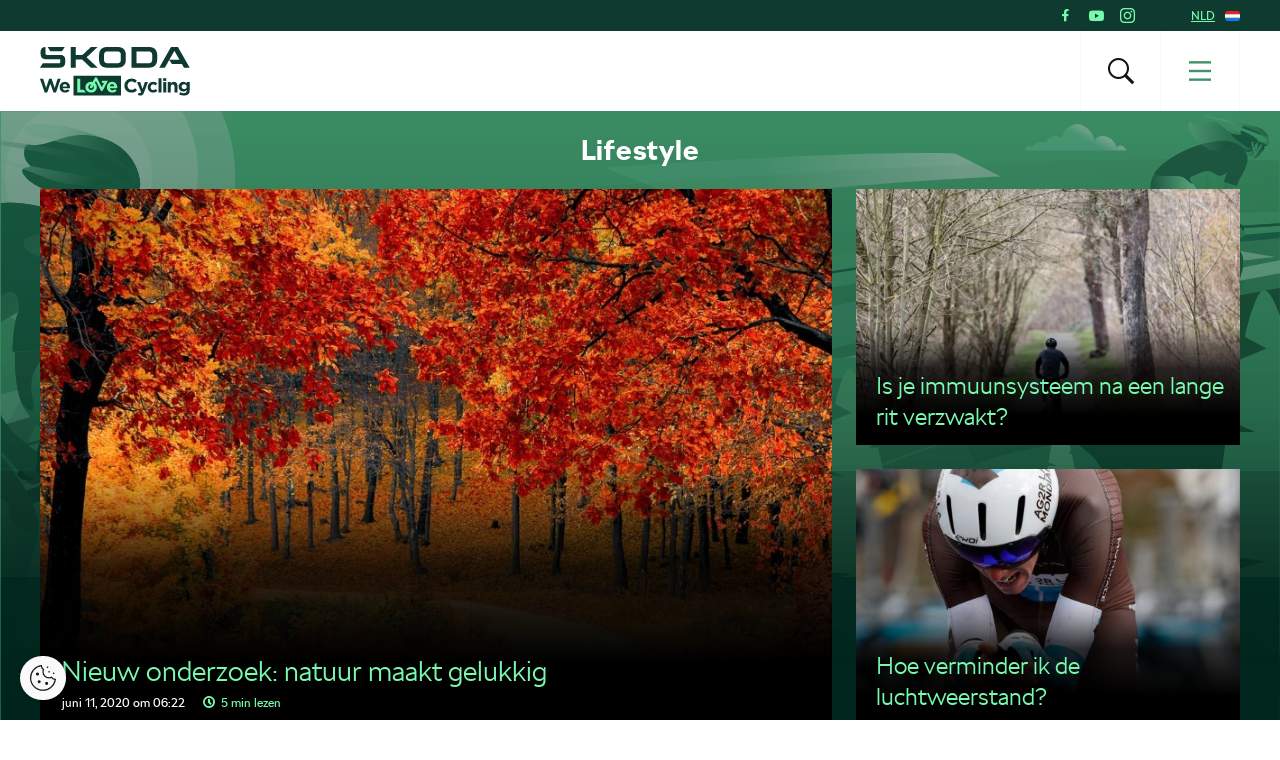

--- FILE ---
content_type: text/html; charset=UTF-8
request_url: https://www.welovecycling.com/nl/category/lifestyle/
body_size: 17628
content:
<!doctype html>
<html lang="nl">
    <head>
    <meta charset="utf-8">
    <meta http-equiv="x-ua-compatible" content="ie=edge">
    <meta name="viewport" content="width=device-width, initial-scale=1">
        <link rel="apple-touch-icon" href="https://www.welovecycling.com/app/themes/skoda-wlc-theme/favicons/apple-touch-icon-57x57.png?v=1" sizes="57x57">
    <link rel="apple-touch-icon" href="https://www.welovecycling.com/app/themes/skoda-wlc-theme/favicons/apple-touch-icon-60x60.png?v=1" sizes="60x60">
    <link rel="apple-touch-icon" href="https://www.welovecycling.com/app/themes/skoda-wlc-theme/favicons/apple-touch-icon-72x72.png?v=1" sizes="72x72">
    <link rel="apple-touch-icon" href="https://www.welovecycling.com/app/themes/skoda-wlc-theme/favicons/apple-touch-icon-76x76.png?v=1" sizes="76x76">
    <link rel="apple-touch-icon" href="https://www.welovecycling.com/app/themes/skoda-wlc-theme/favicons/apple-touch-icon-114x114.png?v=1" sizes="114x114">
    <link rel="apple-touch-icon" href="https://www.welovecycling.com/app/themes/skoda-wlc-theme/favicons/apple-touch-icon-144x144.png?v=1" sizes="144x144">
    <link rel="apple-touch-icon" href="https://www.welovecycling.com/app/themes/skoda-wlc-theme/favicons/apple-touch-icon-180x180.png?v=1" sizes="180x180">
    <link rel="icon" type="image/png" href="https://www.welovecycling.com/app/themes/skoda-wlc-theme/favicons/favicon-16x16.png?v=1" sizes="16x16">
    <link rel="icon" type="image/png" href="https://www.welovecycling.com/app/themes/skoda-wlc-theme/favicons/favicon-32x32.png?v=1" sizes="32x32">
    <link rel="icon" type="image/png" href="https://www.welovecycling.com/app/themes/skoda-wlc-theme/favicons/favicon-194x194.png?v=1" sizes="194x194">
    <link rel="manifest" href="https://www.welovecycling.com/app/themes/skoda-wlc-theme/favicons/manifest.json?v=1">
    <link rel="mask-icon" href="https://www.welovecycling.com/app/themes/skoda-wlc-theme/favicons/safari-pinned-tab.svg?v=1">
    <link rel="shortcut icon" href="https://www.welovecycling.com/app/themes/skoda-wlc-theme/favicons/favicon.ico?v=1">
    <meta name="apple-mobile-web-app-title" content="Škoda We Love Cycling">
    <meta name="application-name" content="Škoda We Love Cycling">
    <meta name="msapplication-TileColor" content="#ffffff">
    <meta name="msapplication-TileImage" content="https://www.welovecycling.com/app/themes/skoda-wlc-theme/favicons/mstile-144x144.png?v=1">
    <meta name="msapplication-config" content="https://www.welovecycling.com/app/themes/skoda-wlc-theme/favicons/browserconfig.xml?v=1">
    <meta name="theme-color" content="#ffffff">
    <meta name='robots' content='index, follow, max-snippet:-1, max-image-preview:large, max-video-preview:-1' />
	<style>img:is([sizes="auto" i], [sizes^="auto," i]) { contain-intrinsic-size: 3000px 1500px }</style>
	    <script>(function(w,d,s,l,i){w[l]=w[l]||[];w[l].push({'gtm.start':new Date().getTime(),event:'gtm.js'});var f=d.getElementsByTagName(s)[0],j=d.createElement(s),dl=l!='dataLayer'?'&l='+l:'';j.async=true;j.src='https://www.googletagmanager.com/gtm.js?id='+i+dl;f.parentNode.insertBefore(j,f);})(window,document,'script','dataLayer','GTM-NM5X2RX');</script><meta name='legal-entity-id' content='438' />
<script async defer type='text/javascript' src='https://cross.skoda-auto.com/sdrive/endpoint.js?v=3'></script>
    <link rel="alternate" href="https://welovecycling.skoda.be/fr" hreflang="be-fr" />
    <link rel="alternate" href="https://welovecycling.skoda.be/nl" hreflang="be-nl" />
    
	<!-- This site is optimized with the Yoast SEO Premium plugin v25.3 (Yoast SEO v25.9) - https://yoast.com/wordpress/plugins/seo/ -->
	<title>Lifestyle Archieven - Škoda - We Love Cycling - Netherland</title>
	<link rel="canonical" href="https://www.welovecycling.com/nl/category/lifestyle/" />
	<meta property="og:locale" content="nl_NL" />
	<meta property="og:type" content="article" />
	<meta property="og:title" content="Lifestyle Archives" />
	<meta property="og:url" content="https://www.welovecycling.com/nl/category/lifestyle/" />
	<meta property="og:site_name" content="Škoda - We Love Cycling - Netherland" />
	<meta name="twitter:card" content="summary_large_image" />
	<script type="application/ld+json" class="yoast-schema-graph">{"@context":"https://schema.org","@graph":[{"@type":"CollectionPage","@id":"https://www.welovecycling.com/nl/category/lifestyle/","url":"https://www.welovecycling.com/nl/category/lifestyle/","name":"Lifestyle Archieven - Škoda - We Love Cycling - Netherland","isPartOf":{"@id":"https://www.welovecycling.com/nl/#website"},"primaryImageOfPage":{"@id":"https://www.welovecycling.com/nl/category/lifestyle/#primaryimage"},"image":{"@id":"https://www.welovecycling.com/nl/category/lifestyle/#primaryimage"},"thumbnailUrl":"https://d2p6e6u75xmxt8.cloudfront.net/11/2020/05/Nature-CVR.jpg","breadcrumb":{"@id":"https://www.welovecycling.com/nl/category/lifestyle/#breadcrumb"},"inLanguage":"nl"},{"@type":"ImageObject","inLanguage":"nl","@id":"https://www.welovecycling.com/nl/category/lifestyle/#primaryimage","url":"https://d2p6e6u75xmxt8.cloudfront.net/11/2020/05/Nature-CVR.jpg","contentUrl":"https://d2p6e6u75xmxt8.cloudfront.net/11/2020/05/Nature-CVR.jpg","width":1366,"height":600},{"@type":"BreadcrumbList","@id":"https://www.welovecycling.com/nl/category/lifestyle/#breadcrumb","itemListElement":[{"@type":"ListItem","position":1,"name":"Home","item":"https://www.welovecycling.com/nl/"},{"@type":"ListItem","position":2,"name":"Lifestyle"}]},{"@type":"WebSite","@id":"https://www.welovecycling.com/nl/#website","url":"https://www.welovecycling.com/nl/","name":"Škoda - We Love Cycling - Netherland","description":"Škoda We Love Cycling - Netherland","potentialAction":[{"@type":"SearchAction","target":{"@type":"EntryPoint","urlTemplate":"https://www.welovecycling.com/nl/?s={search_term_string}"},"query-input":{"@type":"PropertyValueSpecification","valueRequired":true,"valueName":"search_term_string"}}],"inLanguage":"nl"}]}</script>
	<!-- / Yoast SEO Premium plugin. -->


<link rel='dns-prefetch' href='//d2p6e6u75xmxt8.cloudfront.net' />
<link rel='dns-prefetch' href='//www.google.com' />
<link rel='stylesheet' id='ys/main-css' href='https://d2p6e6u75xmxt8.cloudfront.net/assets/26.1.2/skoda-wlc-theme/dist/styles/main.css' type='text/css' media='all' />
<link rel='stylesheet' id='lite-css-css' href='https://d2p6e6u75xmxt8.cloudfront.net/assets/26.1.2/skoda-wlc-theme/dist/styles/lite.css?ver=6.8.3' type='text/css' media='all' />
<link rel='stylesheet' id='elasticpress-related-posts-block-css' href='https://www.welovecycling.com/app/mu-plugins/elasticpress/dist/css/related-posts-block-styles.min.css?ver=3.6.6' type='text/css' media='all' />
<link rel='stylesheet' id='avenga-wpforms-styles-css' href='https://www.welovecycling.com/app/mu-plugins/avenga-wpforms-styles/style.css?ver=0.0.2' type='text/css' media='all' />
<link rel='stylesheet' id='ys-youtube-nocookie-css' href='https://www.welovecycling.com/app/mu-plugins/ys-youtube-nocookie/youtube-nocookie.css?ver=0.1.1' type='text/css' media='all' />
<link rel='stylesheet' id='ys/fonts-css' href='https://d2p6e6u75xmxt8.cloudfront.net/assets/26.1.2/skoda-wlc-theme/dist/styles/fonts.css' type='text/css' media='all' />
<link rel='stylesheet' id='ys_wp_plugin_skoda_banner_assets_publicassets_public_css-css' href='https://www.welovecycling.com/app/mu-plugins/skoda-banner/assets/dist/2193f05e2683baa4f517.css?ver=6.8.3' type='text/css' media='all' />
<script type="text/javascript" id="ys_wp_plugin_skoda_analytics_assets_publicassets_js-js-extra">
/* <![CDATA[ */
var ys_wp_plugin_skoda_analytics_assets_publicassets_js = {"debug":"","page":{"name":"Lifestyle Archieven - \u0160koda - We Love Cycling - Netherland","language":"nl-nl","type":"Archive","labels":{"categories":[],"global":[]}},"importerBid":"438"};
/* ]]> */
</script>
<script defer async type="text/javascript" src="https://www.welovecycling.com/app/mu-plugins/skoda-analytics/assets/dist/cb3c6d0b10cdd78e6b91.js?ver=6.8.3" id="ys_wp_plugin_skoda_analytics_assets_publicassets_js-js"></script>
<script defer async type="text/javascript" src="https://d2p6e6u75xmxt8.cloudfront.net/assets/26.1.2/skoda-wlc-theme/dist/scripts/init.js?ver=6.8.3" id="init-js-js"></script>
<script type="text/javascript" id="ys-wp-data-store-js-extra">
/* <![CDATA[ */
var dataStore = {"storageCookieName":"b3740f9bcbfc72e2347042b58109669f"};
/* ]]> */
</script>
<script type="text/javascript" src="https://www.welovecycling.com/app/mu-plugins/data-store/js/dist/226370971fc7b079d011.js?ver=6.8.3" id="ys-wp-data-store-js"></script>
<script defer async type="text/javascript" src="https://www.google.com/recaptcha/api.js?onload=recaptchaLoaded&amp;render=explicit&amp;ver=6.8.3" id="google-recaptcha-js"></script>
<link rel="https://api.w.org/" href="https://www.welovecycling.com/nl/wp-json/" /><link rel="alternate" title="JSON" type="application/json" href="https://www.welovecycling.com/nl/wp-json/wp/v2/categories/23" /><style id="skoda-banners-inline">.banner-min-height{min-height:0px}@media(min-width:768px){.banner-min-height{min-height:0px}}@media(min-width:1024px){.banner-min-height{min-height:0px}}.sidebar .banner-min-height{min-height:0px}@media(min-width:768px){.sidebar .banner-min-height{min-height:0px}}@media(min-width:1024px){.sidebar .banner-min-height{min-height:0px}}</style><style id="wpforms-css-vars-root">
				:root {
					--wpforms-field-border-radius: 3px;
--wpforms-field-border-style: solid;
--wpforms-field-border-size: 1px;
--wpforms-field-background-color: #ffffff;
--wpforms-field-border-color: rgba( 0, 0, 0, 0.25 );
--wpforms-field-border-color-spare: rgba( 0, 0, 0, 0.25 );
--wpforms-field-text-color: rgba( 0, 0, 0, 0.7 );
--wpforms-field-menu-color: #ffffff;
--wpforms-label-color: rgba( 0, 0, 0, 0.85 );
--wpforms-label-sublabel-color: rgba( 0, 0, 0, 0.55 );
--wpforms-label-error-color: #d63637;
--wpforms-button-border-radius: 3px;
--wpforms-button-border-style: none;
--wpforms-button-border-size: 1px;
--wpforms-button-background-color: #066aab;
--wpforms-button-border-color: #066aab;
--wpforms-button-text-color: #ffffff;
--wpforms-page-break-color: #066aab;
--wpforms-background-image: none;
--wpforms-background-position: center center;
--wpforms-background-repeat: no-repeat;
--wpforms-background-size: cover;
--wpforms-background-width: 100px;
--wpforms-background-height: 100px;
--wpforms-background-color: rgba( 0, 0, 0, 0 );
--wpforms-background-url: none;
--wpforms-container-padding: 0px;
--wpforms-container-border-style: none;
--wpforms-container-border-width: 1px;
--wpforms-container-border-color: #000000;
--wpforms-container-border-radius: 3px;
--wpforms-field-size-input-height: 43px;
--wpforms-field-size-input-spacing: 15px;
--wpforms-field-size-font-size: 16px;
--wpforms-field-size-line-height: 19px;
--wpforms-field-size-padding-h: 14px;
--wpforms-field-size-checkbox-size: 16px;
--wpforms-field-size-sublabel-spacing: 5px;
--wpforms-field-size-icon-size: 1;
--wpforms-label-size-font-size: 16px;
--wpforms-label-size-line-height: 19px;
--wpforms-label-size-sublabel-font-size: 14px;
--wpforms-label-size-sublabel-line-height: 17px;
--wpforms-button-size-font-size: 17px;
--wpforms-button-size-height: 41px;
--wpforms-button-size-padding-h: 15px;
--wpforms-button-size-margin-top: 10px;
--wpforms-container-shadow-size-box-shadow: none;

				}
			</style></head>
    <body class="archive category category-lifestyle category-23 wp-theme-skoda-wlc-theme site-nl sidebar-shown" data-culture="nl-nl">
        <noscript><iframe src="https://www.googletagmanager.com/ns.html?id=GTM-NM5X2RX" height="0" width="0" style="display:none;visibility:hidden"></iframe></noscript>    <script>!function(e){var t=e.getElementsByTagName("script"),n=t[t.length-1],s=new XMLHttpRequest;s.onload=function(){var t=e.createElement("div");t.innerHTML=this.responseText,t.style.height="0",t.style.width="0",t.style.absolute="absolute",t.style.visibility="hidden",n.parentNode.insertBefore(t,n)},s.open("GET","https://d2p6e6u75xmxt8.cloudfront.net/assets/26.1.2/skoda-wlc-theme/dist/images/icons/svgstore.svg",!0),s.send()}(document);</script>
        <header class="header">
        <div class="toolbar">
            <div class="container">
                <div class="toolbar__panel">
                    <div class="toolbar__content">
                        <ul class="toolbar__items">
                                                                                        <li class="toolbar__socials">
                                    <ul class="toolbar__socials-items">
                                        <li><a href="https://www.facebook.com/SkodaNL" target="_blank"><i class="icon icon-facebook"></i></a></li><li><a href="https://www.youtube.com/channel/UCyFnTAxqtszruya7H8jMKuw" target="_blank"><i class="icon icon-youtube"></i></a></li><li><a href="https://www.instagram.com/skodanl" target="_blank"><i class="icon icon-instagram"></i></a></li>                                    </ul>
                                </li>
                                                        <li class="js-toolbar__country">
                                <span class="js-toolbar__country__label">NLD</span><svg class="js-toolbar__country__flag toolbar__flag font-icon"><use href="#flag_nld" xlink:href="#flag_nld"></use></svg>                            </li>
                        </ul>

                        <div class="toolbar__dropdowns">
                                                        <div class="toolbar__country">
                                <div class="toolbar__country-left"></div>
                                <div class="toolbar__country-wrapper">
                                    <ul>
                                                                                    <li>
                                                <a href="/wide/" title="Škoda We Love Cycling">
                                                    <div class='toolbar__country-name'>Global</div>
                                                    <svg class="toolbar__flag font-icon"><use href="#globe" xlink:href="#globe"></use></svg>                                                </a>
                                            </li>
                                                                                        <li>
                                                <a href="https://welovecycling.skoda.be" title="Belgium">
                                                    <div class='toolbar__country-name'>Bel</div>
                                                    <svg class="toolbar__flag font-icon"><use href="#flag_bel" xlink:href="#flag_bel"></use></svg>                                                </a>
                                            </li>
                                                                                        <li>
                                                <a href="/dk/" title="Škoda We Love Cycling - Danmark">
                                                    <div class='toolbar__country-name'>DEN</div>
                                                    <svg class="toolbar__flag font-icon"><use href="#flag_den" xlink:href="#flag_den"></use></svg>                                                </a>
                                            </li>
                                                                                        <li>
                                                <a href="/de/" title="Škoda We Love Cycling - Deutschland">
                                                    <div class='toolbar__country-name'>DEU</div>
                                                    <svg class="toolbar__flag font-icon"><use href="#flag_deu" xlink:href="#flag_deu"></use></svg>                                                </a>
                                            </li>
                                                                                        <li>
                                                <a href="/ee/" title="Škoda We Love Cycling - Estonia">
                                                    <div class='toolbar__country-name'>EST</div>
                                                    <svg class="toolbar__flag font-icon"><use href="#flag_est" xlink:href="#flag_est"></use></svg>                                                </a>
                                            </li>
                                                                                        <li>
                                                <a href="/es/" title="Škoda We Love Cycling - Spain">
                                                    <div class='toolbar__country-name'>ESP</div>
                                                    <svg class="toolbar__flag font-icon"><use href="#flag_esp" xlink:href="#flag_esp"></use></svg>                                                </a>
                                            </li>
                                                                                        <li>
                                                <a href="https://skodawelovecycling.fr" title="France">
                                                    <div class='toolbar__country-name'>Fra</div>
                                                    <svg class="toolbar__flag font-icon"><use href="#flag_fra" xlink:href="#flag_fra"></use></svg>                                                </a>
                                            </li>
                                                                                        <li>
                                                <a href="/gr/" title="Škoda We Love Cycling - Greece">
                                                    <div class='toolbar__country-name'>GRC</div>
                                                    <svg class="toolbar__flag font-icon"><use href="#flag_grc" xlink:href="#flag_grc"></use></svg>                                                </a>
                                            </li>
                                                                                        <li>
                                                <a href="/ie/" title="Škoda We Love Cycling - Ireland">
                                                    <div class='toolbar__country-name'>IRE</div>
                                                    <svg class="toolbar__flag font-icon"><use href="#flag_ire" xlink:href="#flag_ire"></use></svg>                                                </a>
                                            </li>
                                                                                        <li>
                                                <a href="/hu/" title="Škoda We Love Cycling - Magyarország">
                                                    <div class='toolbar__country-name'>HUN</div>
                                                    <svg class="toolbar__flag font-icon"><use href="#flag_hun" xlink:href="#flag_hun"></use></svg>                                                </a>
                                            </li>
                                                                                        <li>
                                                <a href="/no/" title="Škoda We Love Cycling - Norge">
                                                    <div class='toolbar__country-name'>NOR</div>
                                                    <svg class="toolbar__flag font-icon"><use href="#flag_nor" xlink:href="#flag_nor"></use></svg>                                                </a>
                                            </li>
                                                                                        <li>
                                                <a href="/pl/" title="Škoda We Love Cycling - Poland">
                                                    <div class='toolbar__country-name'>POL</div>
                                                    <svg class="toolbar__flag font-icon"><use href="#flag_pol" xlink:href="#flag_pol"></use></svg>                                                </a>
                                            </li>
                                                                                        <li>
                                                <a href="/sk/" title="Škoda We Love Cycling Slovensko">
                                                    <div class='toolbar__country-name'>SVK</div>
                                                    <svg class="toolbar__flag font-icon"><use href="#flag_svk" xlink:href="#flag_svk"></use></svg>                                                </a>
                                            </li>
                                                                                        <li>
                                                <a href="/se/" title="Škoda - We Love Cycling - Sweden">
                                                    <div class='toolbar__country-name'>SWE</div>
                                                    <svg class="toolbar__flag font-icon"><use href="#flag_swe" xlink:href="#flag_swe"></use></svg>                                                </a>
                                            </li>
                                                                                        <li>
                                                <a href="/uk/" title="Škoda We Love Cycling  - United Kingdom">
                                                    <div class='toolbar__country-name'>GBR</div>
                                                    <svg class="toolbar__flag font-icon"><use href="#flag_gbr" xlink:href="#flag_gbr"></use></svg>                                                </a>
                                            </li>
                                                                                        <li>
                                                <a href="/cs/" title="Škoda We Love Cycling - Česká republika">
                                                    <div class='toolbar__country-name'>CZE</div>
                                                    <svg class="toolbar__flag font-icon"><use href="#flag_cze" xlink:href="#flag_cze"></use></svg>                                                </a>
                                            </li>
                                                                                </ul>
                                </div>
                            </div>
                        </div>
                    </div>
                </div>
            </div>
        </div>
        <nav class='sa-menu' role='navigation'>
    <div class='sa-menu__scroller'>
        <div class='container sa-menu__navbar-container'>
            <header class='sa-menu__navbar'>
                <a href='https://www.welovecycling.com/nl/' title='Škoda - We Love Cycling - Netherland' class='sa-menu__navbar__item'>
                    <svg class='sa-menu__logo sa-menu_logo-main' xmlns="http://www.w3.org/2000/svg" fill="none" viewBox="0 0 150 49">
                        <path fill="#0E3A2F" d="m0 20.68 2.77-4.38h16.06c.9 0 1.5-.59 1.5-1.49v-2.53H6.53C2.4 12.28.6 10.48.6 6.49V4.77C.6 1.8 2.37 0 5.18 0h.32v6.41c0 .9.6 1.49 1.5 1.49h13.37c3.05 0 4.87 1.8 4.87 4.73v2.26c0 3.87-1.94 5.79-5.94 5.79H0Zm96.4-4.46h12.41c2.06 0 3.36-1.25 3.36-3.2V7.66c0-1.95-1.3-3.2-3.36-3.2H96.4v11.76Zm-5 4.46V0h17.53c5.22 0 8.23 2.97 8.23 7.9v4.88c0 4.93-3 7.9-8.23 7.9H91.41Zm-24.2-4.46h10.48c1.9 0 3.13-1.17 3.13-3V7.46c0-1.84-1.23-3.01-3.13-3.01H67.2c-1.9 0-3.12 1.17-3.12 3v5.75c0 1.84 1.22 3.01 3.12 3.01Zm10.6 4.46H67.08c-5.06 0-7.99-2.9-7.99-7.7V7.7c0-4.8 2.93-7.7 8-7.7H77.8c5.06 0 7.99 2.9 7.99 7.7v5.28c0 4.8-2.93 7.7-7.99 7.7Zm41.45 0L131 0h6.92l11.75 20.68h-5.7l-2.01-3.56h-10.01l-2.7-4.22-4.42 7.78h-5.58Zm10.13-8.02h10.05l-5.03-8.79-5.02 8.8ZM10.4 4.3 7.56 0h17.2L22 4.3H10.4Zm20.37 16.38V0h4.99v8.05h6.6L50.94 0h6.6l-10.9 10.28 11.1 10.4h-7l-8.58-8.17h-6.4v8.17h-4.99ZM17.55 31.83l-2.83 9.12-3.05-9.15H9.1l-3.06 9.15-2.82-9.12H0L4.66 45.4h2.6l3.08-8.8 3.08 8.8h2.61l4.66-13.56h-3.14Zm12.46 8.62c0-2.94-1.6-5.63-5.12-5.63-3.06 0-5.2 2.43-5.2 5.4v.04c0 3.17 2.34 5.36 5.5 5.36 1.9 0 3.31-.74 4.3-1.94l-1.71-1.49a3.46 3.46 0 0 1-2.55 1.06c-1.34 0-2.28-.69-2.57-2.03h7.31c.03-.27.04-.54.04-.77m-7.4-1.06c.24-1.34 1.05-2.21 2.28-2.21 1.24 0 2.04.89 2.22 2.2h-4.5ZM133.92 34.82c-1.51 0-2.4.79-3.08 1.66v-1.47h-2.98V45.4h2.98V39.6c0-1.4.73-2.11 1.86-2.11 1.14 0 1.8.72 1.8 2.11v5.79h2.99v-6.72c0-2.38-1.32-3.85-3.57-3.85m12.76.2v1.35a4.28 4.28 0 0 0-3.39-1.55 4.6 4.6 0 0 0-4.67 4.84v.04a4.58 4.58 0 0 0 4.67 4.83c1.59 0 2.55-.63 3.44-1.68v.5c0 1.86-.97 2.83-3 2.83-1.4 0-2.48-.35-3.56-.95l-1.02 2.2c1.34.7 2.94 1.1 4.65 1.1 2.04 0 3.55-.43 4.53-1.4.88-.87 1.33-2.23 1.33-4.08V35h-2.98Zm.05 4.68c0 1.41-1.12 2.4-2.57 2.4-1.45 0-2.55-.97-2.55-2.4v-.04c0-1.41 1.1-2.4 2.55-2.4 1.45 0 2.57.99 2.57 2.4v.04Zm-33.47 3.38c-1.63 0-2.67-1.27-2.67-2.86v-.04c0-1.53 1.06-2.82 2.55-2.82 1.07 0 1.73.44 2.4 1.14l1.82-1.94a5.19 5.19 0 0 0-4.2-1.74 5.36 5.36 0 0 0-5.51 5.4v.04a5.33 5.33 0 0 0 5.47 5.36c2.1 0 3.28-.8 4.3-1.9l-1.75-1.74c-.72.68-1.41 1.1-2.41 1.1m-8.4-8.07-2.3 7.07-2.39-7.07h-3.15l4.12 10.41c-.26.53-.53.68-1.04.68-.4 0-.89-.17-1.28-.4l-1 2.12c.77.45 1.57.72 2.65.72 1.78 0 2.65-.8 3.45-2.9L107.96 35h-3.1Zm13.66 10.38h2.98V31.26h-2.98v14.13Zm4.67 0h2.98V35h-2.98V45.4ZM91.5 42.87c-2.36 0-3.98-1.94-3.98-4.26v-.04c0-2.32 1.67-4.22 3.98-4.22a5.1 5.1 0 0 1 3.5 1.53l1.93-2.19a7.14 7.14 0 0 0-5.41-2.09 6.94 6.94 0 0 0-7.16 7.01v.04c0 3.89 3 6.97 7.04 6.97 2.65 0 4.22-.93 5.63-2.42l-1.93-1.92c-1.07.97-2.03 1.59-3.6 1.59M81.1 28.68H33.4v19.86H81.1V28.68Z"/>
                        <path fill="#78FAAE" d="M43.64 42.67h-3.37V31.83h-3.03v13.55h8.74l-2.34-2.71ZM66.9 40.24c0 3.18 2.34 5.38 5.5 5.38a5.3 5.3 0 0 0 4.3-1.94l-1.7-1.5a3.47 3.47 0 0 1-2.56 1.07c-1.33 0-2.28-.7-2.57-2.04h7.33c.02-.27.04-.54.04-.77 0-2.95-1.61-5.65-5.13-5.65-3.07 0-5.2 2.44-5.2 5.42v.03Zm5.21-3.08c1.26 0 2.04.9 2.22 2.21h-4.5c.24-1.34 1.04-2.2 2.28-2.2ZM51.07 45.62h.07c3.27 0 5.69-2.39 5.69-5.38v-.03c0-1.69-.78-3.2-2.04-4.18l1.13-2.05 4.76 9.38a1.22 1.22 0 0 0 2.16.02l5.12-9.73h-4.98a1.2 1.2 0 0 0-1.21 1.2c0 .65.54 1.2 1.21 1.2h.99l-2.18 4.14-4.75-9.33a1.22 1.22 0 0 0-2.15-.04l-2.28 4.15a6.39 6.39 0 0 0-1.5-.18c-3.29 0-5.73 2.43-5.73 5.42v.03c0 3 2.42 5.38 5.69 5.38Zm-2.74-5.45c0-1.54 1.02-2.83 2.74-2.83h.23l-1.26 2.3c-.32.58-.1 1.3.49 1.62.59.31 1.32.1 1.64-.48l1.24-2.26c.3.47.47 1.04.47 1.65v.04c0 1.53-1.12 2.87-2.77 2.87s-2.77-1.34-2.77-2.87v-.04Z"/>
                        <path fill="#0E3A2F" d="M126.27 31.25h-3.17v2.64h3.17v-2.64Z"/>
                    </svg>
                </a>
                <div class='sa-menu__navbar__spacer'></div>
                <section class='sa-menu__search'>
                    <form method="get" action="https://www.welovecycling.com/nl/" class='sa-menu__search__form'>
                        <input
                            class='sa-menu__search__input'
                            id='js-suggestions-input'
                            type='text'
                            name='s'
                            value=''
                            placeholder='Zoeken (bijvoorbeeld tour, veiligheid, e-bikes)'
                            autocomplete='off'
                            required='required' />
                        <button class='sa-menu__search-activator sa-menu__search__close' type="button" title='Zoeken (bijvoorbeeld tour, veiligheid, e-bikes)'><i class="icon icon-close"></i></button>
                        <button class='sa-menu__search__submit' type='submit' title='Zoeken (bijvoorbeeld tour, veiligheid, e-bikes)'></button>
                    </form>
                    <div class='sa-menu__search__suggestions' id='suggestions'>
                        <dl id='js-suggestions-articles' class='u-hidden sa-menu__search__suggestions__category sa-menu__search__suggestions__category--hidden'>
                            <dt class='sa-menu__search__suggestions__title'>
                                <svg class="sa-menu__search__suggestions__icon font-icon"><use href="#articles" xlink:href="#articles"></use></svg>                                Artikelen                            </dt>
                            <dd class='sa-menu__search__suggestions__results'></dd>
                        </dl>
                        <dl id='js-suggestions-tags' class='u-hidden sa-menu__search__suggestions__category sa-menu__search__suggestions__category--hidden'>
                            <dt class='sa-menu__search__suggestions__title'>
                                <svg class="sa-menu__search__suggestions__icon font-icon"><use href="#tags" xlink:href="#tags"></use></svg>                                Tags
                            </dt>
                            <dd class='sa-menu__search__suggestions__results'></dd>
                        </dl>
                        <dl id='js-suggestions-categories' class='u-hidden sa-menu__search__suggestions__category sa-menu__search__suggestions__category--hidden'>
                            <dt class='sa-menu__search__suggestions__title'>
                                <svg class="sa-menu__search__suggestions__icon font-icon"><use href="#categories" xlink:href="#categories"></use></svg>                                Categorieën                            </dt>
                            <dd class='sa-menu__search__suggestions__results'></dd>
                        </dl>
                    </div>
                </section>
                <button class='sa-menu__navbar__item sa-menu__button sa-menu__search-activator' type='button' title='Zoeken (bijvoorbeeld tour, veiligheid, e-bikes)'>
                    <i class="icon icon-search"></i>
                </button>
                <button class='sa-menu__navbar__item sa-menu__button sa-menu__activator' type='button' title='Menu'>
                    <svg
                        class='sa-menu__activator__icon'
                        version='1.1'
                        viewBox='0 0 100 100'
                        xmlns='http://www.w3.org/2000/svg'
                        xmlns:xlink='http://www.w3.org/1999/xlink'
                        xml:space='preserve'
                    >
                        <rect class='top' fill='currentColor' y='5.2' width='100' height='11' />
                        <rect class='middle' fill='currentColor' y='44.5' width='100' height='11'/>
                        <rect class='bottom' fill='currentColor' y='83.8' width='100' height='11'/>
                    </svg>
                </button>
            </header>
        </div>
        <div class='sa-menu__content-container'>
            <div class='sa-menu__content-wrapper'>
                <ul class='sa-menu__content'>
                    <li data-id="5" data-has-submenu="true" class="menu-item menu-item-type-custom menu-item-object-custom sa-menu__item sa-menu__item--has-children"><span class="menu-item">Categorieën</span><svg class="sa-menu__item__arrow font-icon"><use href="#caret" xlink:href="#caret"></use></svg></li><ul class="sa-menu__submenu" data-parent-id="5"><li data-id="2153" class="menu-item menu-item-type-taxonomy menu-item-object-category sa-menu__item"><a class="menu-item" href="https://www.welovecycling.com/nl/category/avontuur/">Avontuur</a></li><li data-id="6" class="menu-item menu-item-type-taxonomy menu-item-object-category sa-menu__item"><a class="menu-item" href="https://www.welovecycling.com/nl/category/fietsen/">Fietsen</a></li><li data-id="3037" class="menu-item menu-item-type-taxonomy menu-item-object-category sa-menu__item"><a class="menu-item" href="https://www.welovecycling.com/nl/category/team-jumbo-visma/">Team Jumbo-Visma</a></li><li data-id="2154" class="menu-item menu-item-type-taxonomy menu-item-object-category sa-menu__item"><a class="menu-item" href="https://www.welovecycling.com/nl/category/trainen/">Trainen</a></li><li data-id="2155" class="menu-item menu-item-type-taxonomy menu-item-object-category sa-menu__item"><a class="menu-item" href="https://www.welovecycling.com/nl/category/voeding/">Voeding</a></li><li data-id="8" class="menu-item menu-item-type-taxonomy menu-item-object-category sa-menu__item"><a class="menu-item" href="https://www.welovecycling.com/nl/category/wielrennen/">Wielrennen</a></li></ul><li data-id="376" class="menu-item menu-item-type-post_type menu-item-object-page sa-menu__item"><a class="menu-item" href="https://www.welovecycling.com/nl/persoonlijkheidstest/">Doe de test</a></li><li data-id="874" class="menu-item menu-item-type-post_type menu-item-object-page sa-menu__item"><a class="menu-item" href="https://www.welovecycling.com/nl/tv/">Video</a></li><li data-id="126" class="menu-item menu-item-type-post_type menu-item-object-page sa-menu__item"><a class="menu-item" href="https://www.welovecycling.com/nl/about-us/">Over ons</a></li>                    <li class='sa-menu__item sa-menu__item--countries sa-menu__item--has-children' data-id='countries' data-has-submenu='true'>
                        <span class='menu-item sa-menu__item__country'>
                            Country                            <svg class="sa-menu__item__country__icon font-icon"><use href="#globe" xlink:href="#globe"></use></svg>                        </span>
                        <svg class="sa-menu__item__arrow font-icon"><use href="#caret" xlink:href="#caret"></use></svg>                    </li>
                    <ul class='sa-menu__submenu' data-parent-id='countries'>
                                                <li class='sa-menu__item'>
                            <a class='menu-item sa-menu__item__country' href='/wide/' title='Škoda We Love Cycling'>
                                <svg class="sa-menu__item__flag font-icon"><use href="#globe" xlink:href="#globe"></use></svg>                                Global                            </a>
                        </li>
                                                <li class='sa-menu__item'>
                            <a class='menu-item sa-menu__item__country' href='https://welovecycling.skoda.be' title='Belgium'>
                                <svg class="sa-menu__item__flag font-icon"><use href="#flag_bel" xlink:href="#flag_bel"></use></svg>                                Belgium                            </a>
                        </li>
                                                <li class='sa-menu__item'>
                            <a class='menu-item sa-menu__item__country' href='/dk/' title='Škoda We Love Cycling - Danmark'>
                                <svg class="sa-menu__item__flag font-icon"><use href="#flag_den" xlink:href="#flag_den"></use></svg>                                Danmark                            </a>
                        </li>
                                                <li class='sa-menu__item'>
                            <a class='menu-item sa-menu__item__country' href='/de/' title='Škoda We Love Cycling - Deutschland'>
                                <svg class="sa-menu__item__flag font-icon"><use href="#flag_deu" xlink:href="#flag_deu"></use></svg>                                Deutschland                            </a>
                        </li>
                                                <li class='sa-menu__item'>
                            <a class='menu-item sa-menu__item__country' href='/ee/' title='Škoda We Love Cycling - Estonia'>
                                <svg class="sa-menu__item__flag font-icon"><use href="#flag_est" xlink:href="#flag_est"></use></svg>                                Eesti                            </a>
                        </li>
                                                <li class='sa-menu__item'>
                            <a class='menu-item sa-menu__item__country' href='/es/' title='Škoda We Love Cycling - Spain'>
                                <svg class="sa-menu__item__flag font-icon"><use href="#flag_esp" xlink:href="#flag_esp"></use></svg>                                España                            </a>
                        </li>
                                                <li class='sa-menu__item'>
                            <a class='menu-item sa-menu__item__country' href='https://skodawelovecycling.fr' title='France'>
                                <svg class="sa-menu__item__flag font-icon"><use href="#flag_fra" xlink:href="#flag_fra"></use></svg>                                France                            </a>
                        </li>
                                                <li class='sa-menu__item'>
                            <a class='menu-item sa-menu__item__country' href='/gr/' title='Škoda We Love Cycling - Greece'>
                                <svg class="sa-menu__item__flag font-icon"><use href="#flag_grc" xlink:href="#flag_grc"></use></svg>                                Greece                            </a>
                        </li>
                                                <li class='sa-menu__item'>
                            <a class='menu-item sa-menu__item__country' href='/ie/' title='Škoda We Love Cycling - Ireland'>
                                <svg class="sa-menu__item__flag font-icon"><use href="#flag_ire" xlink:href="#flag_ire"></use></svg>                                Ireland                            </a>
                        </li>
                                                <li class='sa-menu__item'>
                            <a class='menu-item sa-menu__item__country' href='/hu/' title='Škoda We Love Cycling - Magyarország'>
                                <svg class="sa-menu__item__flag font-icon"><use href="#flag_hun" xlink:href="#flag_hun"></use></svg>                                Magyarország                            </a>
                        </li>
                                                <li class='sa-menu__item'>
                            <a class='menu-item sa-menu__item__country' href='/no/' title='Škoda We Love Cycling - Norge'>
                                <svg class="sa-menu__item__flag font-icon"><use href="#flag_nor" xlink:href="#flag_nor"></use></svg>                                Norge                            </a>
                        </li>
                                                <li class='sa-menu__item'>
                            <a class='menu-item sa-menu__item__country' href='/pl/' title='Škoda We Love Cycling - Poland'>
                                <svg class="sa-menu__item__flag font-icon"><use href="#flag_pol" xlink:href="#flag_pol"></use></svg>                                Polska                            </a>
                        </li>
                                                <li class='sa-menu__item'>
                            <a class='menu-item sa-menu__item__country' href='/sk/' title='Škoda We Love Cycling Slovensko'>
                                <svg class="sa-menu__item__flag font-icon"><use href="#flag_svk" xlink:href="#flag_svk"></use></svg>                                Slovensko                            </a>
                        </li>
                                                <li class='sa-menu__item'>
                            <a class='menu-item sa-menu__item__country' href='/se/' title='Škoda - We Love Cycling - Sweden'>
                                <svg class="sa-menu__item__flag font-icon"><use href="#flag_swe" xlink:href="#flag_swe"></use></svg>                                Sverige                            </a>
                        </li>
                                                <li class='sa-menu__item'>
                            <a class='menu-item sa-menu__item__country' href='/uk/' title='Škoda We Love Cycling  - United Kingdom'>
                                <svg class="sa-menu__item__flag font-icon"><use href="#flag_gbr" xlink:href="#flag_gbr"></use></svg>                                United Kingdom                            </a>
                        </li>
                                                <li class='sa-menu__item'>
                            <a class='menu-item sa-menu__item__country' href='/cs/' title='Škoda We Love Cycling - Česká republika'>
                                <svg class="sa-menu__item__flag font-icon"><use href="#flag_cze" xlink:href="#flag_cze"></use></svg>                                Česko                            </a>
                        </li>
                                            </ul>
                    <li class='sa-menu__item sa-menu__item--skoda-credits'>
                        <div>
                            <span>Aangeboden door</span>
                            <a href='https://www.skoda.nl/' target='_blank'>
                                <svg class="sa-menu__logo" fill="none" xmlns="http://www.w3.org/2000/svg" viewBox="0 0 120 16">
                                    <path  d="m0 16 2.223-3.387h12.894c.73 0 1.207-.454 1.207-1.15V9.497H5.24C1.937 9.497.476 8.106.476 5.021V3.69C.476 1.391 1.906 0 4.16 0h.254v4.96c0 .696.477 1.15 1.207 1.15h10.734c2.446 0 3.907 1.39 3.907 3.66v1.754c0 2.994-1.556 4.476-4.764 4.476H0Zm77.265-3.448h9.972c1.652 0 2.7-.968 2.7-2.48V5.928c0-1.512-1.048-2.48-2.7-2.48h-9.972v9.104ZM73.264 16V0h14.069c4.192 0 6.606 2.299 6.606 6.11v3.78c0 3.811-2.414 6.11-6.606 6.11h-14.07Zm-19.392-3.448h8.416c1.524 0 2.509-.907 2.509-2.329V5.777c0-1.422-.985-2.329-2.509-2.329h-8.416c-1.524 0-2.509.907-2.509 2.329v4.446c0 1.422.985 2.329 2.509 2.329ZM62.383 16h-8.606c-4.065 0-6.415-2.238-6.415-5.958V5.958c0-3.72 2.35-5.958 6.415-5.958h8.606c4.065 0 6.415 2.238 6.415 5.958v4.084c0 3.72-2.35 5.958-6.415 5.958Zm33.195 0 9.432-16h5.558L120 16h-4.573l-1.62-2.752h-8.035l-2.159-3.267L100.056 16h-4.478Zm8.13-6.2h8.067l-4.034-6.806-4.033 6.806ZM8.352 3.327 6.066 0H19.88l-2.224 3.327H8.352ZM24.665 16V0h4.002v6.23h5.303L40.862 0h5.303L37.4 7.955 46.324 16h-5.621L33.81 9.679h-5.145V16h-4.001Z" fill="#78FAAE"/>
                                </svg>
                            </a>
                        </div>
                    </li>
                </ul>
                <div class='sa-menu__submenu-slider'>
                    <ul class="sa-menu__submenu" data-parent-id="5"><li data-id="2153" class="menu-item menu-item-type-taxonomy menu-item-object-category sa-menu__item"><a class="menu-item" href="https://www.welovecycling.com/nl/category/avontuur/">Avontuur</a></li><li data-id="6" class="menu-item menu-item-type-taxonomy menu-item-object-category sa-menu__item"><a class="menu-item" href="https://www.welovecycling.com/nl/category/fietsen/">Fietsen</a></li><li data-id="3037" class="menu-item menu-item-type-taxonomy menu-item-object-category sa-menu__item"><a class="menu-item" href="https://www.welovecycling.com/nl/category/team-jumbo-visma/">Team Jumbo-Visma</a></li><li data-id="2154" class="menu-item menu-item-type-taxonomy menu-item-object-category sa-menu__item"><a class="menu-item" href="https://www.welovecycling.com/nl/category/trainen/">Trainen</a></li><li data-id="2155" class="menu-item menu-item-type-taxonomy menu-item-object-category sa-menu__item"><a class="menu-item" href="https://www.welovecycling.com/nl/category/voeding/">Voeding</a></li><li data-id="8" class="menu-item menu-item-type-taxonomy menu-item-object-category sa-menu__item"><a class="menu-item" href="https://www.welovecycling.com/nl/category/wielrennen/">Wielrennen</a></li></ul>                </div>
                <div class='sa-menu__preview'>
                    <div class="sa-menu__preview__item sa-menu__preview__item--no-icon sa-menu__preview__item--no-preview" data-parent-id="5">
            <div class="sa-menu__preview__image"></div>
            <div class="sa-menu__preview__info">
                <div class="sa-menu__preview__icon"></div>
                <div class="sa-menu__preview__description">
                    <div class="sa-menu__preview__description__text"></div>
                </div>
            </div>
        </div><div class="sa-menu__preview__item" data-parent-id="2153">
            <div class="sa-menu__preview__image"><img loading="lazy" class="sa-menu" src="https://d2p6e6u75xmxt8.cloudfront.net/11/2023/01/WLC_Outdoor_Desktop.svg" alt="Menu item preview" /></div>
            <div class="sa-menu__preview__info">
                <div class="sa-menu__preview__icon"><img loading="lazy" class="sa-menu" src="https://d2p6e6u75xmxt8.cloudfront.net/11/2023/01/WLC_Outdoor_Icon.svg" alt="Menu item icon" /></div>
                <div class="sa-menu__preview__description">
                    <div class="sa-menu__preview__description__text"><p>Houd jij van avontuur? Of fiets je graag in de bergen? Lees hier alle artikelen over fietsen in de bergen. Wij geven je tips en delen de belangrijkste basisregels voor fietsen in de bergen.</p>
</div>
                </div>
            </div>
        </div><div class="sa-menu__preview__item" data-parent-id="6">
            <div class="sa-menu__preview__image"><img loading="lazy" class="sa-menu" src="https://d2p6e6u75xmxt8.cloudfront.net/11/2023/01/WLC_Health_Desktop.svg" alt="Menu item preview" /></div>
            <div class="sa-menu__preview__info">
                <div class="sa-menu__preview__icon"><img loading="lazy" class="sa-menu" src="https://d2p6e6u75xmxt8.cloudfront.net/11/2023/01/WLC_Health_Icon.svg" alt="Menu item icon" /></div>
                <div class="sa-menu__preview__description">
                    <div class="sa-menu__preview__description__text"><p>In deze categorie vind je de leukste fietsverhalen. We geven je tips en delen inspirerende routes die jij als fanatieke amateurwielrenner niet wilt missen!</p>
</div>
                </div>
            </div>
        </div><div class="sa-menu__preview__item" data-parent-id="3037">
            <div class="sa-menu__preview__image"><img loading="lazy" class="sa-menu" src="https://d2p6e6u75xmxt8.cloudfront.net/11/2023/01/WLC_RoadCyc_Desktop_remaster_new-1.svg" alt="Menu item preview" /></div>
            <div class="sa-menu__preview__info">
                <div class="sa-menu__preview__icon"><img loading="lazy" class="sa-menu" src="https://d2p6e6u75xmxt8.cloudfront.net/11/2023/01/WLC_RoadCyc_Icon.svg" alt="Menu item icon" /></div>
                <div class="sa-menu__preview__description">
                    <div class="sa-menu__preview__description__text"><p>Sinds 1 januari 2021 is Škoda partner van Team Jumbo-Visma. Op wielergebied heeft Team Jumbo-Visma drie geledingen: het UCI Men's WorldTour Team, het UCI Men's Development Team en het UCI Women's Continental Team. Team Jumbo-Visma zal het wagenpark van ruim 50 Škoda's inzetten voor onder andere het volgen en ondersteunen van toprenners in de klassiekers, grote rondes en andere bekende wielerwedstrijden.</p>
</div>
                </div>
            </div>
        </div><div class="sa-menu__preview__item" data-parent-id="2154">
            <div class="sa-menu__preview__image"><img loading="lazy" class="sa-menu" src="https://d2p6e6u75xmxt8.cloudfront.net/11/2023/01/WLC_Adrenaline_Desktop.svg" alt="Menu item preview" /></div>
            <div class="sa-menu__preview__info">
                <div class="sa-menu__preview__icon"><img loading="lazy" class="sa-menu" src="https://d2p6e6u75xmxt8.cloudfront.net/11/2023/01/WLC_Adrenaline_Icon.svg" alt="Menu item icon" /></div>
                <div class="sa-menu__preview__description">
                    <div class="sa-menu__preview__description__text"><p>Hoe voorkom je detraining en bouw je voldoende kracht op? Wij helpen je daarbij! Bij het fietsen gaat het niet alleen om uithoudingsvermogen, maar ook om kracht en flexibiliteit. Je leest er alles over in deze categorie.</p>
</div>
                </div>
            </div>
        </div><div class="sa-menu__preview__item" data-parent-id="2155">
            <div class="sa-menu__preview__image"><img loading="lazy" class="sa-menu" src="https://d2p6e6u75xmxt8.cloudfront.net/11/2023/01/WLC_Health_Desktop.svg" alt="Menu item preview" /></div>
            <div class="sa-menu__preview__info">
                <div class="sa-menu__preview__icon"><img loading="lazy" class="sa-menu" src="https://d2p6e6u75xmxt8.cloudfront.net/11/2023/01/WLC_Health_Icon.svg" alt="Menu item icon" /></div>
                <div class="sa-menu__preview__description">
                    <div class="sa-menu__preview__description__text"><p>Eiwitpoeders, stevig ontbijten en je immuunsysteem versterken. Het is belangrijk om voor een lange fietsrit je energiereserves aan te vullen. In deze categorie vind je informatie over goede voeding en de juiste koolhydraten zodat je meer rendement behaalt.</p>
</div>
                </div>
            </div>
        </div><div class="sa-menu__preview__item" data-parent-id="8">
            <div class="sa-menu__preview__image"><img loading="lazy" class="sa-menu" src="https://d2p6e6u75xmxt8.cloudfront.net/11/2023/03/WLC_Safety_Desktop-1-1.svg" alt="Menu item preview" /></div>
            <div class="sa-menu__preview__info">
                <div class="sa-menu__preview__icon"><img loading="lazy" class="sa-menu" src="https://d2p6e6u75xmxt8.cloudfront.net/11/2023/01/WLC_Safety_Icon.svg" alt="Menu item icon" /></div>
                <div class="sa-menu__preview__description">
                    <div class="sa-menu__preview__description__text"><p>Interviews, challenges en het laatste nieuws. Kortom: leuke content die je niet wilt missen!</p>
</div>
                </div>
            </div>
        </div><div class="sa-menu__preview__item" data-parent-id="376">
            <div class="sa-menu__preview__image"><img loading="lazy" class="sa-menu" src="https://d2p6e6u75xmxt8.cloudfront.net/11/2023/01/WLC_Blogs_Desktop.svg" alt="Menu item preview" /></div>
            <div class="sa-menu__preview__info">
                <div class="sa-menu__preview__icon"><img loading="lazy" class="sa-menu" src="https://d2p6e6u75xmxt8.cloudfront.net/11/2023/01/WLC_Blogs_Icon.svg" alt="Menu item icon" /></div>
                <div class="sa-menu__preview__description">
                    <div class="sa-menu__preview__description__text"><p>Weet jij wat voor een type wielrenner je bent? Doe de test en ontdek het!</p>
</div>
                </div>
            </div>
        </div><div class="sa-menu__preview__item sa-menu__preview__item--large-icon" data-parent-id="874">
            <div class="sa-menu__preview__image"><img loading="lazy" class="sa-menu" src="https://d2p6e6u75xmxt8.cloudfront.net/11/2021/06/WLC_TV.png" alt="Menu item preview" srcset="https://d2p6e6u75xmxt8.cloudfront.net/11/2021/06/WLC_TV.png 1360w, https://d2p6e6u75xmxt8.cloudfront.net/11/2021/06/WLC_TV-300x66.png 300w, https://d2p6e6u75xmxt8.cloudfront.net/11/2021/06/WLC_TV-1024x226.png 1024w, https://d2p6e6u75xmxt8.cloudfront.net/11/2021/06/WLC_TV-768x169.png 768w" sizes="(min-width: 768px) 750px, 100vw" /></div>
            <div class="sa-menu__preview__info">
                <div class="sa-menu__preview__icon"><img loading="lazy" class="sa-menu" src="https://d2p6e6u75xmxt8.cloudfront.net/11/2021/06/TV.svg" alt="Menu item icon" /></div>
                <div class="sa-menu__preview__description">
                    <div class="sa-menu__preview__description__text"><p>Originele verhalen en videos uit de wielerwereld</p>
</div>
                </div>
            </div>
        </div><div class="sa-menu__preview__item sa-menu__preview__item--large-icon" data-parent-id="126">
            <div class="sa-menu__preview__image"><img loading="lazy" class="sa-menu" src="https://d2p6e6u75xmxt8.cloudfront.net/11/2021/06/About_Us.png" alt="Menu item preview" srcset="https://d2p6e6u75xmxt8.cloudfront.net/11/2021/06/About_Us.png 1360w, https://d2p6e6u75xmxt8.cloudfront.net/11/2021/06/About_Us-300x66.png 300w, https://d2p6e6u75xmxt8.cloudfront.net/11/2021/06/About_Us-1024x226.png 1024w, https://d2p6e6u75xmxt8.cloudfront.net/11/2021/06/About_Us-768x169.png 768w" sizes="(min-width: 768px) 750px, 100vw" /></div>
            <div class="sa-menu__preview__info">
                <div class="sa-menu__preview__icon"><img loading="lazy" class="sa-menu" src="https://d2p6e6u75xmxt8.cloudfront.net/11/2021/06/LOVE.png" alt="Menu item icon" /></div>
                <div class="sa-menu__preview__description">
                    <div class="sa-menu__preview__description__text"><p>WeLoveCycling is een online magazine met originele verhalen en video's uit de wielerwereld.</p>
</div>
                </div>
            </div>
        </div>                </div>
            </div>
        </div>
        <button class='sa-menu__mobile-toggle sa-menu__activator'>
            <svg class="font-icon"><use href="#caret" xlink:href="#caret"></use></svg>        </button>
    </div>
</nav>
    </header>
<section class="promo-area">
    <div class="svg-bg">
        <img src="https://d2p6e6u75xmxt8.cloudfront.net/assets/26.1.2/category/default-background.svg" alt="Background Category: <span>Lifestyle</span>" />
    </div>
    <div class="wrap container">
        <div class="category-title">
            <h1 class="page-title">Lifestyle</h1>
        </div>
        <div class="tiles">
            <article class="tile teaser post-2280 post type-post status-publish format-standard has-post-thumbnail hentry category-lifestyle category-outdoor tag-avontuur tag-cycling tag-fietsen tag-natuur tag-outdoor tag-wielrennen" data-postid="2280" role="article" data-post-id="2280" data-word-count="302" data-headline-length="38" data-category="Lifestyle" data-author="Jiri Kaloc" data-published="2020-06-11T08:22:00+02:00" data-published-day="Thursday">
    <div class="entry-thumbnail article-thumbnail" content="https://d2p6e6u75xmxt8.cloudfront.net/11/2020/05/Nature-CVR.jpg"><a href="https://www.welovecycling.com/nl/nieuw-onderzoek-natuur-maakt-gelukkig/" class="image-holder" target="_self"><img loading="eager" class="" src="https://d2p6e6u75xmxt8.cloudfront.net/11/2020/05/Nature-CVR.jpg" srcset="" width="1024" height="450" sizes="(min-width: 1250px) 1041px, (min-width: 1024px) 81vw, 207vw" alt="nieuw-onderzoek-natuur-maakt-gelukkig"/></a></div>            <div class="entry-details">
            <a href="https://www.welovecycling.com/nl/nieuw-onderzoek-natuur-maakt-gelukkig/">
                <h3 class="entry-title"><span>Nieuw onderzoek: natuur maakt gelukkig</span></h3>
            </a>
            <div class="primary-meta">
                <time class='post-date' datetime='2020-06-11T06:22:00+00:00' content='2020-06-11T06:22:00+00:00'><span>juni 11, 2020</span> om <span>06:22</span></time><span class='reading-time'><svg class="font-icon"><use href="#time" xlink:href="#time"></use></svg><time>5 min lezen</time></span>            </div>
            <div class="entry-meta">
                <a class="label label-secondary post-category" href="https://www.welovecycling.com/nl/category/lifestyle/" title="Lifestyle">Lifestyle</a>
            </div>
        </div>
    </article>
<article class="tile teaser post-2159 post type-post status-publish format-standard has-post-thumbnail hentry category-lifestyle tag-cycling tag-fietsen tag-immuunsysteem tag-lifestyle tag-outdoor tag-trainen tag-training tag-wielrennen tag-windowtheorie" data-postid="2159" role="article" data-post-id="2159" data-word-count="387" data-headline-length="46" data-category="Lifestyle" data-author="Jiri Kaloc" data-published="2020-04-29T08:20:22+02:00" data-published-day="Wednesday">
    <div class="entry-thumbnail article-thumbnail" content="https://d2p6e6u75xmxt8.cloudfront.net/11/2020/04/cyclist-profimedia-0511895046-CVR-150x150.jpg"><a href="https://www.welovecycling.com/nl/is-je-immuunsysteem-na-een-lange-rit-verzwakt/" class="image-holder" target="_self"><img loading="lazy" class="" src="https://d2p6e6u75xmxt8.cloudfront.net/11/2020/04/cyclist-profimedia-0511895046-CVR-1024x450.jpg" srcset="https://d2p6e6u75xmxt8.cloudfront.net/11/2020/04/cyclist-profimedia-0511895046-CVR.jpg 1366w, https://d2p6e6u75xmxt8.cloudfront.net/11/2020/04/cyclist-profimedia-0511895046-CVR-300x132.jpg 300w, https://d2p6e6u75xmxt8.cloudfront.net/11/2020/04/cyclist-profimedia-0511895046-CVR-768x337.jpg 768w, https://d2p6e6u75xmxt8.cloudfront.net/11/2020/04/cyclist-profimedia-0511895046-CVR-1024x450.jpg 1024w" width="1024" height="450" sizes="(min-width: 1024px) 513px, (min-width: 768px) 64vw, 228vw" alt="is-je-immuunsysteem-na-een-lange-rit-verzwakt"/></a></div>            <div class="entry-details">
            <a href="https://www.welovecycling.com/nl/is-je-immuunsysteem-na-een-lange-rit-verzwakt/">
                <h3 class="entry-title"><span>Is je immuunsysteem na een lange rit verzwakt?</span></h3>
            </a>
            <div class="primary-meta">
                <time class='post-date' datetime='2020-04-29T06:20:22+00:00' content='2020-04-29T06:20:22+00:00'><span>april 29, 2020</span> om <span>06:20</span></time><span class='reading-time'><svg class="font-icon"><use href="#time" xlink:href="#time"></use></svg><time>4 min lezen</time></span>            </div>
            <div class="entry-meta">
                <a class="label label-secondary post-category" href="https://www.welovecycling.com/nl/category/lifestyle/" title="Lifestyle">Lifestyle</a>
            </div>
        </div>
    </article>
<article class="tile teaser post-2160 post type-post status-publish format-standard has-post-thumbnail hentry category-lifestyle category-uncategorized tag-ademhaling tag-cycling tag-fietsen tag-fietshouding tag-fietskleding tag-helm tag-luchtweerstand tag-perfecte-fietshouding tag-prestaties tag-tijdrit tag-weerstand tag-wielrenner" data-postid="2160" role="article" data-post-id="2160" data-word-count="774" data-headline-length="35" data-category="Lifestyle" data-author="Adam Marsal" data-published="2020-04-23T09:18:23+02:00" data-published-day="Thursday">
    <div class="entry-thumbnail article-thumbnail" content="https://d2p6e6u75xmxt8.cloudfront.net/11/2020/04/Romain-Bardet-CVR-profimedia-0505350245-150x150.jpg"><a href="https://www.welovecycling.com/nl/hoe-verminder-ik-de-luchtweerstand/" class="image-holder" target="_self"><img loading="lazy" class="" src="https://d2p6e6u75xmxt8.cloudfront.net/11/2020/04/Romain-Bardet-CVR-profimedia-0505350245-1024x450.jpg" srcset="https://d2p6e6u75xmxt8.cloudfront.net/11/2020/04/Romain-Bardet-CVR-profimedia-0505350245.jpg 1366w, https://d2p6e6u75xmxt8.cloudfront.net/11/2020/04/Romain-Bardet-CVR-profimedia-0505350245-300x132.jpg 300w, https://d2p6e6u75xmxt8.cloudfront.net/11/2020/04/Romain-Bardet-CVR-profimedia-0505350245-768x337.jpg 768w, https://d2p6e6u75xmxt8.cloudfront.net/11/2020/04/Romain-Bardet-CVR-profimedia-0505350245-1024x450.jpg 1024w" width="1024" height="450" sizes="(min-width: 1024px) 513px, (min-width: 768px) 64vw, 228vw" alt="hoe-verminder-ik-de-luchtweerstand"/></a></div>            <div class="entry-details">
            <a href="https://www.welovecycling.com/nl/hoe-verminder-ik-de-luchtweerstand/">
                <h3 class="entry-title"><span>Hoe verminder ik de luchtweerstand?</span></h3>
            </a>
            <div class="primary-meta">
                <time class='post-date' datetime='2020-04-23T07:18:23+00:00' content='2020-04-23T07:18:23+00:00'><span>april 23, 2020</span> om <span>07:18</span></time><span class='reading-time'><svg class="font-icon"><use href="#time" xlink:href="#time"></use></svg><time>7 min lezen</time></span>            </div>
            <div class="entry-meta">
                <a class="label label-secondary post-category" href="https://www.welovecycling.com/nl/category/lifestyle/" title="Lifestyle">Lifestyle</a>
            </div>
        </div>
    </article>
        </div>
            </div>
</section>


<section class="promo-articles">
    <div class="column">
        <div class="wrap">
<article class="loop-item-article" data-post-id="2172" data-word-count="34" data-headline-length="16" data-category="Lifestyle" data-global-category="Cycling" data-published="2020-04-17T15:31:59+02:00" data-published-day="Friday">
    <div class="wrapper">
        <div class="entry-thumbnail article-thumbnail" content="https://d2p6e6u75xmxt8.cloudfront.net/11/2020/04/33acbb03-c465-4549-abe7-15878b949f5b.JPG-150x150.jpg"><a href="https://www.welovecycling.com/nl/we-will-rock-you/" class="image-holder" target="_self"><img loading="lazy" class="" src="https://d2p6e6u75xmxt8.cloudfront.net/11/2020/04/33acbb03-c465-4549-abe7-15878b949f5b.JPG-1024x576.jpg" srcset="https://d2p6e6u75xmxt8.cloudfront.net/11/2020/04/33acbb03-c465-4549-abe7-15878b949f5b.JPG.jpg 1600w, https://d2p6e6u75xmxt8.cloudfront.net/11/2020/04/33acbb03-c465-4549-abe7-15878b949f5b.JPG-300x169.jpg 300w, https://d2p6e6u75xmxt8.cloudfront.net/11/2020/04/33acbb03-c465-4549-abe7-15878b949f5b.JPG-768x432.jpg 768w, https://d2p6e6u75xmxt8.cloudfront.net/11/2020/04/33acbb03-c465-4549-abe7-15878b949f5b.JPG-1024x576.jpg 1024w" width="1024" height="576" sizes="(min-width: 1200px) 356px, (min-width: 768px) 30vw, 100vw" alt="we-will-rock-you"/></a></div>
        <div class="entry-data">
            <div class="w">
                <h3 class="entry-title"><a href="https://www.welovecycling.com/nl/we-will-rock-you/">We Will Rock You</a></h3>
                <div class="primary-meta">
                    <time class='post-date' datetime='2020-04-17T13:31:59+00:00' content='2020-04-17T13:31:59+00:00'><span>april 17, 2020</span> om <span>13:31</span></time>                                    </div>
                <div class="label-wrap">
                                            <a href="https://www.welovecycling.com/nl/category/lifestyle/" class="label label-secondary post-category" title="Lifestyle">Lifestyle</a>
                                    </div>
            </div>
        </div>
    </div>
</article>


<article class="loop-item-article" data-post-id="2005" data-word-count="470" data-headline-length="41" data-category="Fietsen" data-author="Adam Marsal" data-published="2020-01-31T14:08:08+02:00" data-published-day="Friday">
    <div class="wrapper">
        <div class="entry-thumbnail article-thumbnail" content="https://d2p6e6u75xmxt8.cloudfront.net/11/2020/01/Winter-Cycling-CVR-profimedia-0274771683-150x150.jpg"><a href="https://www.welovecycling.com/nl/wielerkleding-voor-de-koude-wintermaanden/" class="image-holder" target="_self"><img loading="lazy" class="" src="https://d2p6e6u75xmxt8.cloudfront.net/11/2020/01/Winter-Cycling-CVR-profimedia-0274771683-1024x450.jpg" srcset="https://d2p6e6u75xmxt8.cloudfront.net/11/2020/01/Winter-Cycling-CVR-profimedia-0274771683.jpg 1366w, https://d2p6e6u75xmxt8.cloudfront.net/11/2020/01/Winter-Cycling-CVR-profimedia-0274771683-300x132.jpg 300w, https://d2p6e6u75xmxt8.cloudfront.net/11/2020/01/Winter-Cycling-CVR-profimedia-0274771683-768x337.jpg 768w, https://d2p6e6u75xmxt8.cloudfront.net/11/2020/01/Winter-Cycling-CVR-profimedia-0274771683-1024x450.jpg 1024w" width="1024" height="450" sizes="(min-width: 1200px) 456px, (min-width: 768px) 38vw, 100vw" alt="wielerkleding-voor-de-koude-wintermaanden"/></a></div>
        <div class="entry-data">
            <div class="w">
                <h3 class="entry-title"><a href="https://www.welovecycling.com/nl/wielerkleding-voor-de-koude-wintermaanden/">Wielerkleding voor de koude wintermaanden</a></h3>
                <div class="primary-meta">
                    <time class='post-date' datetime='2020-01-31T12:08:08+00:00' content='2020-01-31T12:08:08+00:00'><span>januari 31, 2020</span> om <span>12:08</span></time>                    <span class='reading-time'><svg class="font-icon"><use href="#time" xlink:href="#time"></use></svg><time>7 min lezen</time></span>                </div>
                <div class="label-wrap">
                                            <a href="https://www.welovecycling.com/nl/category/fietsen/" class="label label-secondary post-category" title="Fietsen">Fietsen</a>
                                    </div>
            </div>
        </div>
    </div>
</article>


<article class="loop-item-article" data-post-id="1888" data-word-count="350" data-headline-length="66" data-category="Lifestyle" data-author="Jiri Kaloc" data-published="2019-09-16T13:34:19+02:00" data-published-day="Monday">
    <div class="wrapper">
        <div class="entry-thumbnail article-thumbnail" content="https://d2p6e6u75xmxt8.cloudfront.net/11/2019/09/profimedia-0312868585-1-150x150.jpg"><a href="https://www.welovecycling.com/nl/hoe-overleef-je-als-sporter-de-kantoortijd-alles-over-voeding/" class="image-holder" target="_self"><img loading="lazy" class="" src="https://d2p6e6u75xmxt8.cloudfront.net/11/2019/09/profimedia-0312868585-1-1024x447.jpg" srcset="https://d2p6e6u75xmxt8.cloudfront.net/11/2019/09/profimedia-0312868585-1.jpg 1375w, https://d2p6e6u75xmxt8.cloudfront.net/11/2019/09/profimedia-0312868585-1-300x131.jpg 300w, https://d2p6e6u75xmxt8.cloudfront.net/11/2019/09/profimedia-0312868585-1-768x335.jpg 768w, https://d2p6e6u75xmxt8.cloudfront.net/11/2019/09/profimedia-0312868585-1-1024x447.jpg 1024w" width="1024" height="447" sizes="(min-width: 1200px) 458px, (min-width: 768px) 38vw, 100vw" alt="hoe-overleef-je-als-sporter-de-kantoortijd-alles-over-voeding"/></a></div>
        <div class="entry-data">
            <div class="w">
                <h3 class="entry-title"><a href="https://www.welovecycling.com/nl/hoe-overleef-je-als-sporter-de-kantoortijd-alles-over-voeding/">Hoe overleef je als sporter de kantoortijd? – alles over voeding</a></h3>
                <div class="primary-meta">
                    <time class='post-date' datetime='2019-09-16T11:34:19+00:00' content='2019-09-16T11:34:19+00:00'><span>september 16, 2019</span> om <span>11:34</span></time>                    <span class='reading-time'><svg class="font-icon"><use href="#time" xlink:href="#time"></use></svg><time>4 min lezen</time></span>                </div>
                <div class="label-wrap">
                                            <a href="https://www.welovecycling.com/nl/category/lifestyle/" class="label label-secondary post-category" title="Lifestyle">Lifestyle</a>
                                    </div>
            </div>
        </div>
    </div>
</article>


        </div>
    </div>
</section>
        <div class="wrap container" role="document">
            <div class="content row">
                <main class="main">
                                <ul id="article-teaser" class="articles default" data-count="9">
                        <li class="grid-item"><article class="teaser post-1904 post type-post status-publish format-standard has-post-thumbnail hentry category-lifestyle" data-postid="1904" role="article" data-post-id="1904" data-word-count="591" data-headline-length="78" data-category="Lifestyle" data-author="Jiri Kaloc" data-published="2019-09-16T13:28:08+02:00" data-published-day="Monday">
    <div class="entry-thumbnail article-thumbnail" content="https://d2p6e6u75xmxt8.cloudfront.net/11/2019/09/Sram-Offices-CVR-profimedia-0297074881-150x150.jpg"><a href="https://www.welovecycling.com/nl/hoe-overleef-je-als-sporter-de-kantoortijd-houd-het-bewegingsbereik-groot/" class="image-holder" target="_self"><img loading="lazy" class="" src="https://d2p6e6u75xmxt8.cloudfront.net/11/2019/09/Sram-Offices-CVR-profimedia-0297074881-1024x450.jpg" srcset="https://d2p6e6u75xmxt8.cloudfront.net/11/2019/09/Sram-Offices-CVR-profimedia-0297074881.jpg 1366w, https://d2p6e6u75xmxt8.cloudfront.net/11/2019/09/Sram-Offices-CVR-profimedia-0297074881-300x132.jpg 300w, https://d2p6e6u75xmxt8.cloudfront.net/11/2019/09/Sram-Offices-CVR-profimedia-0297074881-768x337.jpg 768w, https://d2p6e6u75xmxt8.cloudfront.net/11/2019/09/Sram-Offices-CVR-profimedia-0297074881-1024x450.jpg 1024w" width="1024" height="450" sizes="(min-width: 1200px) 456px, (min-width: 768px) 38vw, 100vw" alt="hoe-overleef-je-als-sporter-de-kantoortijd-houd-het-bewegingsbereik-groot"/></a></div>    <div class="entry-details">
        <a href="https://www.welovecycling.com/nl/hoe-overleef-je-als-sporter-de-kantoortijd-houd-het-bewegingsbereik-groot/">
            <h3 class="entry-title"><span>Hoe overleef je als sporter de kantoortijd? – houd het bewegingsbereik groot</span></h3>
        </a>
        <div class="primary-meta">
            <time class='post-date' datetime='2019-09-16T11:28:08+00:00' content='2019-09-16T11:28:08+00:00'><span>september 16, 2019</span> om <span>11:28</span></time><span class='reading-time'><svg class="font-icon"><use href="#time" xlink:href="#time"></use></svg><time>5 min lezen</time></span>        </div>
                <div class="entry-meta">
            <a class="label label-secondary post-category" href="https://www.welovecycling.com/nl/category/lifestyle/" title="Lifestyle">Lifestyle</a>
        </div>
                <p class="entry-summary" itemprop="articleBody">
            Kantoorbanen hebben veel voordelen. Zo lees je dit bericht waarschijnlijk onder werktijd. Maak je echter geen zorgen dat je betrapt wordt en dat de baas het niet leuk vindt dat je dit nu leest, want het onderwerp zal hem ook zelf aanspreken. Laten we deze&hellip;        </p>
            </div>
</article>
</li><li class="grid-item"><article class="teaser post-1691 post type-post status-publish format-standard has-post-thumbnail hentry category-fietsen category-lifestyle" data-postid="1691" role="article" data-post-id="1691" data-word-count="906" data-headline-length="55" data-category="Fietsen" data-author="Megan Flottorp" data-published="2019-06-13T17:25:45+02:00" data-published-day="Thursday">
    <div class="entry-thumbnail article-thumbnail" content="https://d2p6e6u75xmxt8.cloudfront.net/11/2019/06/Women-peloton-CVR-profimedia-0389299649-1-150x150.jpg"><a href="https://www.welovecycling.com/nl/had-ik-dit-maar-geweten-toen-ik-met-wielrennen-begon/" class="image-holder" target="_self"><img loading="lazy" class="" src="https://d2p6e6u75xmxt8.cloudfront.net/11/2019/06/Women-peloton-CVR-profimedia-0389299649-1-1024x450.jpg" srcset="https://d2p6e6u75xmxt8.cloudfront.net/11/2019/06/Women-peloton-CVR-profimedia-0389299649-1.jpg 1366w, https://d2p6e6u75xmxt8.cloudfront.net/11/2019/06/Women-peloton-CVR-profimedia-0389299649-1-300x132.jpg 300w, https://d2p6e6u75xmxt8.cloudfront.net/11/2019/06/Women-peloton-CVR-profimedia-0389299649-1-768x337.jpg 768w, https://d2p6e6u75xmxt8.cloudfront.net/11/2019/06/Women-peloton-CVR-profimedia-0389299649-1-1024x450.jpg 1024w" width="1024" height="450" sizes="(min-width: 1200px) 456px, (min-width: 768px) 38vw, 100vw" alt="had-ik-dit-maar-geweten-toen-ik-met-wielrennen-begon"/></a></div>    <div class="entry-details">
        <a href="https://www.welovecycling.com/nl/had-ik-dit-maar-geweten-toen-ik-met-wielrennen-begon/">
            <h3 class="entry-title"><span>Had ik dit maar geweten toen ik met wielrennen begon…</span></h3>
        </a>
        <div class="primary-meta">
            <time class='post-date' datetime='2019-06-13T15:25:45+00:00' content='2019-06-13T15:25:45+00:00'><span>juni 13, 2019</span> om <span>15:25</span></time><span class='reading-time'><svg class="font-icon"><use href="#time" xlink:href="#time"></use></svg><time>7 min lezen</time></span>        </div>
                <div class="entry-meta">
            <a class="label label-secondary post-category" href="https://www.welovecycling.com/nl/category/fietsen/" title="Fietsen">Fietsen</a>
        </div>
                <p class="entry-summary" itemprop="articleBody">
            Als je je thuis voelt op de fiets, zal het moeilijk zijn om jezelf te herkennen in de zwoegende nieuwkomer in de groep die zijn fiets ook nog eens helemaal verkeerd heeft afgesteld. Lycra is voor jou als een natuurlijke tweede huid. De schroom die&hellip;        </p>
            </div>
</article>
</li><li class="grid-item"><article class="teaser post-1589 post type-post status-publish format-standard has-post-thumbnail hentry category-fietsen category-lifestyle category-wielrennen" data-postid="1589" role="article" data-post-id="1589" data-word-count="1580" data-headline-length="79" data-category="Fietsen" data-author="Filippo Mari" data-published="2019-03-14T15:54:15+02:00" data-published-day="Thursday">
    <div class="entry-thumbnail article-thumbnail" content="https://d2p6e6u75xmxt8.cloudfront.net/11/2019/03/Wim-Hof-Cyclist-CVR-150x150.jpg"><a href="https://www.welovecycling.com/nl/wielrennen-in-de-winter-trotseer-de-kou-en-word-sterker-met-de-wim-hof-methode/" class="image-holder" target="_self"><img loading="lazy" class="" src="https://d2p6e6u75xmxt8.cloudfront.net/11/2019/03/Wim-Hof-Cyclist-CVR-1024x450.jpg" srcset="https://d2p6e6u75xmxt8.cloudfront.net/11/2019/03/Wim-Hof-Cyclist-CVR.jpg 1366w, https://d2p6e6u75xmxt8.cloudfront.net/11/2019/03/Wim-Hof-Cyclist-CVR-300x132.jpg 300w, https://d2p6e6u75xmxt8.cloudfront.net/11/2019/03/Wim-Hof-Cyclist-CVR-768x337.jpg 768w, https://d2p6e6u75xmxt8.cloudfront.net/11/2019/03/Wim-Hof-Cyclist-CVR-1024x450.jpg 1024w" width="1024" height="450" sizes="(min-width: 1200px) 456px, (min-width: 768px) 38vw, 100vw" alt="wielrennen-in-de-winter-trotseer-de-kou-en-word-sterker-met-de-wim-hof-methode"/></a></div>    <div class="entry-details">
        <a href="https://www.welovecycling.com/nl/wielrennen-in-de-winter-trotseer-de-kou-en-word-sterker-met-de-wim-hof-methode/">
            <h3 class="entry-title"><span>Wielrennen in de winter: trotseer de kou en word sterker met de Wim Hof-methode</span></h3>
        </a>
        <div class="primary-meta">
            <time class='post-date' datetime='2019-03-14T13:54:15+00:00' content='2019-03-14T13:54:15+00:00'><span>maart 14, 2019</span> om <span>13:54</span></time><span class='reading-time'><svg class="font-icon"><use href="#time" xlink:href="#time"></use></svg><time>8 min lezen</time></span>        </div>
                <div class="entry-meta">
            <a class="label label-secondary post-category" href="https://www.welovecycling.com/nl/category/fietsen/" title="Fietsen">Fietsen</a>
        </div>
                <p class="entry-summary" itemprop="articleBody">
            Ik hoop dat je plezier hebt beleefd aan de video. Deze schept slechts een algemeen beeld van de methode, dus daarom gaan we er nu dieper op in.         </p>
            </div>
</article>
</li>                    </ul>
                <div class="article-teaser-button-wrapper"></div>
                        </main><!-- /.main -->
                                    <aside class="sidebar">
                        <section class="widget ys-wp-plugin-posts-recommended-recommendedpostswidget-3 recommended-and-popular recommended">        <div class="tab-content article-list">
            <h3 class="widget-title">Aanbevolen</h3>
            <div id="widget_posts_recommended" class="tab-pane active">
                <article class="loop-cover shown post-2581 post type-post status-publish format-standard has-post-thumbnail hentry category-tour-de-france tag-tour-de-france tag-wielerploeg tag-wielrennen tag-wielrenners global-categories-cycling" data-postid="2581" role="article" data-post-id="2581" data-word-count="943" data-headline-length="65" data-category="Tour de France" data-global-category="Cycling" data-published="2020-08-28T13:45:27+02:00" data-published-day="Friday">
    <div class="entry-thumbnail article-thumbnail" content="https://d2p6e6u75xmxt8.cloudfront.net/11/2020/08/Headerbeeld-Tour-de-France-content--150x150.jpg"><a href="https://www.welovecycling.com/nl/autos-van-skoda-zijn-de-ruggengraat-van-de-tour-de-france/" class="" target="_self"><img loading="lazy" class="" src="https://d2p6e6u75xmxt8.cloudfront.net/11/2020/08/Headerbeeld-Tour-de-France-content--1024x450.jpg" srcset="https://d2p6e6u75xmxt8.cloudfront.net/11/2020/08/Headerbeeld-Tour-de-France-content-.jpg 1366w, https://d2p6e6u75xmxt8.cloudfront.net/11/2020/08/Headerbeeld-Tour-de-France-content--300x132.jpg 300w, https://d2p6e6u75xmxt8.cloudfront.net/11/2020/08/Headerbeeld-Tour-de-France-content--1024x450.jpg 1024w, https://d2p6e6u75xmxt8.cloudfront.net/11/2020/08/Headerbeeld-Tour-de-France-content--768x337.jpg 768w" width="1024" height="450" sizes="(min-width: 1024px) 570px, (min-width: 768px) 47vw, 143vw" alt="autos-van-skoda-zijn-de-ruggengraat-van-de-tour-de-france"/></a></div>    <a href="https://www.welovecycling.com/nl/autos-van-skoda-zijn-de-ruggengraat-van-de-tour-de-france/" class="entry-content">
        <h3 class="entry-title"><span>Auto&#8217;s van Škoda zijn de ruggengraat van de Tour de France</span></h3>
    </a>
    <div class="entry-meta">
                    <a class="label label-secondary post-category" href="https://www.welovecycling.com/nl/category/tour-de-france/" title="Tour de France">Tour de France</a>
    </div>
</article>
<article class="loop-cover post-2689 post type-post status-publish format-standard has-post-thumbnail hentry category-team-jumbo-visma category-tour-de-france global-categories-cycling" data-postid="2689" role="article" data-post-id="2689" data-word-count="702" data-headline-length="114" data-category="Team Jumbo-Visma" data-global-category="Cycling" data-author="WeLoveCycling" data-published="2020-09-08T12:30:41+02:00" data-published-day="Tuesday">
    <div class="entry-thumbnail article-thumbnail" content="https://d2p6e6u75xmxt8.cloudfront.net/11/2020/09/SKODA-ENYAQ-iV-CVR-150x150.jpg"><a href="https://www.welovecycling.com/nl/revolutie-in-de-tour-de-volledig-elektrische-skoda-enyaq-iv-leidt-het-peloton-terwijl-van-aert-de-5e-etappe-wint/" class="" target="_self"><img loading="lazy" class="" src="https://d2p6e6u75xmxt8.cloudfront.net/11/2020/09/SKODA-ENYAQ-iV-CVR-1024x450.jpg" srcset="https://d2p6e6u75xmxt8.cloudfront.net/11/2020/09/SKODA-ENYAQ-iV-CVR.jpg 1366w, https://d2p6e6u75xmxt8.cloudfront.net/11/2020/09/SKODA-ENYAQ-iV-CVR-300x132.jpg 300w, https://d2p6e6u75xmxt8.cloudfront.net/11/2020/09/SKODA-ENYAQ-iV-CVR-1024x450.jpg 1024w, https://d2p6e6u75xmxt8.cloudfront.net/11/2020/09/SKODA-ENYAQ-iV-CVR-768x337.jpg 768w" width="1024" height="450" sizes="(min-width: 1024px) 570px, (min-width: 768px) 47vw, 143vw" alt="revolutie-in-de-tour-de-volledig-elektrische-skoda-enyaq-iv-leidt-het-peloton-terwijl-van-aert-de-5e-etappe-wint"/></a></div>    <a href="https://www.welovecycling.com/nl/revolutie-in-de-tour-de-volledig-elektrische-skoda-enyaq-iv-leidt-het-peloton-terwijl-van-aert-de-5e-etappe-wint/" class="entry-content">
        <h3 class="entry-title"><span>Revolutie in de Tour: de volledig elektrische Škoda ENYAQ iV leidt het peloton terwijl van Aert de 5e etappe wint</span></h3>
    </a>
    <div class="entry-meta">
                    <a class="label label-secondary post-category" href="https://www.welovecycling.com/nl/category/team-jumbo-visma/" title="Team Jumbo-Visma">Team Jumbo-Visma</a>
    </div>
</article>
<article class="loop-cover post-2698 post type-post status-publish format-standard has-post-thumbnail hentry category-tour-de-france tag-tour-de-france-skoda global-categories-cycling" data-postid="2698" role="article" data-post-id="2698" data-word-count="834" data-headline-length="35" data-category="Tour de France" data-global-category="Cycling" data-author="Frantiska Blazkova" data-published="2020-09-07T12:25:47+02:00" data-published-day="Monday">
    <div class="entry-thumbnail article-thumbnail" content="https://d2p6e6u75xmxt8.cloudfront.net/11/2020/09/SKODA-CVR-profimedia-0555522690-150x150.jpg"><a href="https://www.welovecycling.com/nl/skodas-in-de-tour-de-france/" class="" target="_self"><img loading="lazy" class="" src="https://d2p6e6u75xmxt8.cloudfront.net/11/2020/09/SKODA-CVR-profimedia-0555522690-1024x450.jpg" srcset="https://d2p6e6u75xmxt8.cloudfront.net/11/2020/09/SKODA-CVR-profimedia-0555522690.jpg 1366w, https://d2p6e6u75xmxt8.cloudfront.net/11/2020/09/SKODA-CVR-profimedia-0555522690-300x132.jpg 300w, https://d2p6e6u75xmxt8.cloudfront.net/11/2020/09/SKODA-CVR-profimedia-0555522690-1024x450.jpg 1024w, https://d2p6e6u75xmxt8.cloudfront.net/11/2020/09/SKODA-CVR-profimedia-0555522690-768x337.jpg 768w" width="1024" height="450" sizes="(min-width: 1024px) 570px, (min-width: 768px) 47vw, 143vw" alt="skodas-in-de-tour-de-france"/></a></div>    <a href="https://www.welovecycling.com/nl/skodas-in-de-tour-de-france/" class="entry-content">
        <h3 class="entry-title"><span>Škoda&#8217;s in de Tour de France</span></h3>
    </a>
    <div class="entry-meta">
                    <a class="label label-secondary post-category" href="https://www.welovecycling.com/nl/category/tour-de-france/" title="Tour de France">Tour de France</a>
    </div>
</article>
<article class="loop-cover post-2652 post type-post status-publish format-standard has-post-thumbnail hentry category-tour-de-france tag-skoda-enyaq-iv tag-tour-de-france tag-wielrennen global-categories-cycling" data-postid="2652" role="article" data-post-id="2652" data-word-count="555" data-headline-length="91" data-category="Tour de France" data-global-category="Cycling" data-author="Frantiska Blazkova" data-published="2020-09-03T14:13:58+02:00" data-published-day="Thursday">
    <div class="entry-thumbnail article-thumbnail" content="https://d2p6e6u75xmxt8.cloudfront.net/11/2020/09/cover-clclcl-150x150.png"><a href="https://www.welovecycling.com/nl/de-volledig-elektrische-skoda-enyaq-iv-maakt-zijn-debuut-als-kopwagen-in-de-tour-de-france/" class="" target="_self"><img loading="lazy" class="" src="https://d2p6e6u75xmxt8.cloudfront.net/11/2020/09/cover-clclcl-1024x450.png" srcset="https://d2p6e6u75xmxt8.cloudfront.net/11/2020/09/cover-clclcl.png 1366w, https://d2p6e6u75xmxt8.cloudfront.net/11/2020/09/cover-clclcl-300x132.png 300w, https://d2p6e6u75xmxt8.cloudfront.net/11/2020/09/cover-clclcl-1024x450.png 1024w, https://d2p6e6u75xmxt8.cloudfront.net/11/2020/09/cover-clclcl-768x337.png 768w" width="1024" height="450" sizes="(min-width: 1024px) 570px, (min-width: 768px) 47vw, 143vw" alt="de-volledig-elektrische-skoda-enyaq-iv-maakt-zijn-debuut-als-kopwagen-in-de-tour-de-france"/></a></div>    <a href="https://www.welovecycling.com/nl/de-volledig-elektrische-skoda-enyaq-iv-maakt-zijn-debuut-als-kopwagen-in-de-tour-de-france/" class="entry-content">
        <h3 class="entry-title"><span>De volledig elektrische Škoda ENYAQ iV maakt zijn debuut als kopwagen in de Tour de France</span></h3>
    </a>
    <div class="entry-meta">
                    <a class="label label-secondary post-category" href="https://www.welovecycling.com/nl/category/tour-de-france/" title="Tour de France">Tour de France</a>
    </div>
</article>
            </div>
        </div>
        </section><section class="widget ys-wp-plugin-posts-recommended-recommendedpostswidget-6 recommended-and-popular recommended">        <div class="tab-content article-list">
            <h3 class="widget-title">Aanbevolen</h3>
            <div id="widget_posts_recommended" class="tab-pane active">
                <article class="loop-cover shown post-2581 post type-post status-publish format-standard has-post-thumbnail hentry category-tour-de-france tag-tour-de-france tag-wielerploeg tag-wielrennen tag-wielrenners global-categories-cycling" data-postid="2581" role="article" data-post-id="2581" data-word-count="943" data-headline-length="65" data-category="Tour de France" data-global-category="Cycling" data-published="2020-08-28T13:45:27+02:00" data-published-day="Friday">
    <div class="entry-thumbnail article-thumbnail" content="https://d2p6e6u75xmxt8.cloudfront.net/11/2020/08/Headerbeeld-Tour-de-France-content--150x150.jpg"><a href="https://www.welovecycling.com/nl/autos-van-skoda-zijn-de-ruggengraat-van-de-tour-de-france/" class="" target="_self"><img loading="lazy" class="" src="https://d2p6e6u75xmxt8.cloudfront.net/11/2020/08/Headerbeeld-Tour-de-France-content--1024x450.jpg" srcset="https://d2p6e6u75xmxt8.cloudfront.net/11/2020/08/Headerbeeld-Tour-de-France-content-.jpg 1366w, https://d2p6e6u75xmxt8.cloudfront.net/11/2020/08/Headerbeeld-Tour-de-France-content--300x132.jpg 300w, https://d2p6e6u75xmxt8.cloudfront.net/11/2020/08/Headerbeeld-Tour-de-France-content--1024x450.jpg 1024w, https://d2p6e6u75xmxt8.cloudfront.net/11/2020/08/Headerbeeld-Tour-de-France-content--768x337.jpg 768w" width="1024" height="450" sizes="(min-width: 1024px) 570px, (min-width: 768px) 47vw, 143vw" alt="autos-van-skoda-zijn-de-ruggengraat-van-de-tour-de-france"/></a></div>    <a href="https://www.welovecycling.com/nl/autos-van-skoda-zijn-de-ruggengraat-van-de-tour-de-france/" class="entry-content">
        <h3 class="entry-title"><span>Auto&#8217;s van Škoda zijn de ruggengraat van de Tour de France</span></h3>
    </a>
    <div class="entry-meta">
                    <a class="label label-secondary post-category" href="https://www.welovecycling.com/nl/category/tour-de-france/" title="Tour de France">Tour de France</a>
    </div>
</article>
<article class="loop-cover post-2689 post type-post status-publish format-standard has-post-thumbnail hentry category-team-jumbo-visma category-tour-de-france global-categories-cycling" data-postid="2689" role="article" data-post-id="2689" data-word-count="702" data-headline-length="114" data-category="Team Jumbo-Visma" data-global-category="Cycling" data-author="WeLoveCycling" data-published="2020-09-08T12:30:41+02:00" data-published-day="Tuesday">
    <div class="entry-thumbnail article-thumbnail" content="https://d2p6e6u75xmxt8.cloudfront.net/11/2020/09/SKODA-ENYAQ-iV-CVR-150x150.jpg"><a href="https://www.welovecycling.com/nl/revolutie-in-de-tour-de-volledig-elektrische-skoda-enyaq-iv-leidt-het-peloton-terwijl-van-aert-de-5e-etappe-wint/" class="" target="_self"><img loading="lazy" class="" src="https://d2p6e6u75xmxt8.cloudfront.net/11/2020/09/SKODA-ENYAQ-iV-CVR-1024x450.jpg" srcset="https://d2p6e6u75xmxt8.cloudfront.net/11/2020/09/SKODA-ENYAQ-iV-CVR.jpg 1366w, https://d2p6e6u75xmxt8.cloudfront.net/11/2020/09/SKODA-ENYAQ-iV-CVR-300x132.jpg 300w, https://d2p6e6u75xmxt8.cloudfront.net/11/2020/09/SKODA-ENYAQ-iV-CVR-1024x450.jpg 1024w, https://d2p6e6u75xmxt8.cloudfront.net/11/2020/09/SKODA-ENYAQ-iV-CVR-768x337.jpg 768w" width="1024" height="450" sizes="(min-width: 1024px) 570px, (min-width: 768px) 47vw, 143vw" alt="revolutie-in-de-tour-de-volledig-elektrische-skoda-enyaq-iv-leidt-het-peloton-terwijl-van-aert-de-5e-etappe-wint"/></a></div>    <a href="https://www.welovecycling.com/nl/revolutie-in-de-tour-de-volledig-elektrische-skoda-enyaq-iv-leidt-het-peloton-terwijl-van-aert-de-5e-etappe-wint/" class="entry-content">
        <h3 class="entry-title"><span>Revolutie in de Tour: de volledig elektrische Škoda ENYAQ iV leidt het peloton terwijl van Aert de 5e etappe wint</span></h3>
    </a>
    <div class="entry-meta">
                    <a class="label label-secondary post-category" href="https://www.welovecycling.com/nl/category/team-jumbo-visma/" title="Team Jumbo-Visma">Team Jumbo-Visma</a>
    </div>
</article>
<article class="loop-cover post-2698 post type-post status-publish format-standard has-post-thumbnail hentry category-tour-de-france tag-tour-de-france-skoda global-categories-cycling" data-postid="2698" role="article" data-post-id="2698" data-word-count="834" data-headline-length="35" data-category="Tour de France" data-global-category="Cycling" data-author="Frantiska Blazkova" data-published="2020-09-07T12:25:47+02:00" data-published-day="Monday">
    <div class="entry-thumbnail article-thumbnail" content="https://d2p6e6u75xmxt8.cloudfront.net/11/2020/09/SKODA-CVR-profimedia-0555522690-150x150.jpg"><a href="https://www.welovecycling.com/nl/skodas-in-de-tour-de-france/" class="" target="_self"><img loading="lazy" class="" src="https://d2p6e6u75xmxt8.cloudfront.net/11/2020/09/SKODA-CVR-profimedia-0555522690-1024x450.jpg" srcset="https://d2p6e6u75xmxt8.cloudfront.net/11/2020/09/SKODA-CVR-profimedia-0555522690.jpg 1366w, https://d2p6e6u75xmxt8.cloudfront.net/11/2020/09/SKODA-CVR-profimedia-0555522690-300x132.jpg 300w, https://d2p6e6u75xmxt8.cloudfront.net/11/2020/09/SKODA-CVR-profimedia-0555522690-1024x450.jpg 1024w, https://d2p6e6u75xmxt8.cloudfront.net/11/2020/09/SKODA-CVR-profimedia-0555522690-768x337.jpg 768w" width="1024" height="450" sizes="(min-width: 1024px) 570px, (min-width: 768px) 47vw, 143vw" alt="skodas-in-de-tour-de-france"/></a></div>    <a href="https://www.welovecycling.com/nl/skodas-in-de-tour-de-france/" class="entry-content">
        <h3 class="entry-title"><span>Škoda&#8217;s in de Tour de France</span></h3>
    </a>
    <div class="entry-meta">
                    <a class="label label-secondary post-category" href="https://www.welovecycling.com/nl/category/tour-de-france/" title="Tour de France">Tour de France</a>
    </div>
</article>
<article class="loop-cover post-2652 post type-post status-publish format-standard has-post-thumbnail hentry category-tour-de-france tag-skoda-enyaq-iv tag-tour-de-france tag-wielrennen global-categories-cycling" data-postid="2652" role="article" data-post-id="2652" data-word-count="555" data-headline-length="91" data-category="Tour de France" data-global-category="Cycling" data-author="Frantiska Blazkova" data-published="2020-09-03T14:13:58+02:00" data-published-day="Thursday">
    <div class="entry-thumbnail article-thumbnail" content="https://d2p6e6u75xmxt8.cloudfront.net/11/2020/09/cover-clclcl-150x150.png"><a href="https://www.welovecycling.com/nl/de-volledig-elektrische-skoda-enyaq-iv-maakt-zijn-debuut-als-kopwagen-in-de-tour-de-france/" class="" target="_self"><img loading="lazy" class="" src="https://d2p6e6u75xmxt8.cloudfront.net/11/2020/09/cover-clclcl-1024x450.png" srcset="https://d2p6e6u75xmxt8.cloudfront.net/11/2020/09/cover-clclcl.png 1366w, https://d2p6e6u75xmxt8.cloudfront.net/11/2020/09/cover-clclcl-300x132.png 300w, https://d2p6e6u75xmxt8.cloudfront.net/11/2020/09/cover-clclcl-1024x450.png 1024w, https://d2p6e6u75xmxt8.cloudfront.net/11/2020/09/cover-clclcl-768x337.png 768w" width="1024" height="450" sizes="(min-width: 1024px) 570px, (min-width: 768px) 47vw, 143vw" alt="de-volledig-elektrische-skoda-enyaq-iv-maakt-zijn-debuut-als-kopwagen-in-de-tour-de-france"/></a></div>    <a href="https://www.welovecycling.com/nl/de-volledig-elektrische-skoda-enyaq-iv-maakt-zijn-debuut-als-kopwagen-in-de-tour-de-france/" class="entry-content">
        <h3 class="entry-title"><span>De volledig elektrische Škoda ENYAQ iV maakt zijn debuut als kopwagen in de Tour de France</span></h3>
    </a>
    <div class="entry-meta">
                    <a class="label label-secondary post-category" href="https://www.welovecycling.com/nl/category/tour-de-france/" title="Tour de France">Tour de France</a>
    </div>
</article>
            </div>
        </div>
        </section>                    </aside><!-- /.sidebar -->
                                                            </div><!-- /.content -->
        </div><!-- /.wrap -->
        <footer class="footer" id="footer-container">
    <div class="container">
        <div class="footer-widgets">
            <div class="footer-left">
                <div class="skoda-credits">
                    <span>Aangeboden door</span>
                    <a href="https://www.skoda.nl/" target="about:blank" title="Škoda logo">
                        <svg class="sa-menu__logo" fill="none" xmlns="http://www.w3.org/2000/svg" viewBox="0 0 120 16">
                            <path d="m0 16 2.223-3.387h12.894c.73 0 1.207-.454 1.207-1.15V9.497H5.24C1.937 9.497.476 8.106.476 5.021V3.69C.476 1.391 1.906 0 4.16 0h.254v4.96c0 .696.477 1.15 1.207 1.15h10.734c2.446 0 3.907 1.39 3.907 3.66v1.754c0 2.994-1.556 4.476-4.764 4.476H0Zm77.265-3.448h9.972c1.652 0 2.7-.968 2.7-2.48V5.928c0-1.512-1.048-2.48-2.7-2.48h-9.972v9.104ZM73.264 16V0h14.069c4.192 0 6.606 2.299 6.606 6.11v3.78c0 3.811-2.414 6.11-6.606 6.11h-14.07Zm-19.392-3.448h8.416c1.524 0 2.509-.907 2.509-2.329V5.777c0-1.422-.985-2.329-2.509-2.329h-8.416c-1.524 0-2.509.907-2.509 2.329v4.446c0 1.422.985 2.329 2.509 2.329ZM62.383 16h-8.606c-4.065 0-6.415-2.238-6.415-5.958V5.958c0-3.72 2.35-5.958 6.415-5.958h8.606c4.065 0 6.415 2.238 6.415 5.958v4.084c0 3.72-2.35 5.958-6.415 5.958Zm33.195 0 9.432-16h5.558L120 16h-4.573l-1.62-2.752h-8.035l-2.159-3.267L100.056 16h-4.478Zm8.13-6.2h8.067l-4.034-6.806-4.033 6.806ZM8.352 3.327 6.066 0H19.88l-2.224 3.327H8.352ZM24.665 16V0h4.002v6.23h5.303L40.862 0h5.303L37.4 7.955 46.324 16h-5.621L33.81 9.679h-5.145V16h-4.001Z" fill="#78FAAE"/>
                        </svg>
                    </a>
                </div>
                <section class="widget text-2 widget_text">			<div class="textwidget"><p><a href="/nl/" target="_blank" rel="noopener" data-saferedirecturl="https://www.google.com/url?hl=nl&amp;q=https://mail.google.com/nl/&amp;source=gmail&amp;ust=1519380433638000&amp;usg=AFQjCNFV8Kn5CVjg2wRzAcbyRNhzbI7sTQ">WeLoveCycling.nl </a>is een online magazine dat originele verhalen, nieuwe video&#8217;s en speciale verslagen deelt van fietsen en wielrennen.</p>
<a  href="/nl/about-us/" class="relbutton btn-wlc btn-primary">Meer over ons</a>
</div>
		</section>            </div>
                            <div class="footer-menu footer-menu_left">
                    <h3>WeLoveCycling</h3>
                    <ul id="menu-welovecycling" class="menu"><li id="menu-item-369" class="menu-item menu-item-type-custom menu-item-object-custom menu-item-home menu-item-369"><a href="https://www.welovecycling.com/nl">Home</a></li>
<li id="menu-item-370" class="menu-item menu-item-type-post_type menu-item-object-page menu-item-370"><a href="https://www.welovecycling.com/nl/persoonlijkheidstest/">Persoonlijkheidstest</a></li>
<li id="menu-item-371" class="menu-item menu-item-type-post_type menu-item-object-page menu-item-371"><a href="https://www.welovecycling.com/nl/tv/">Video</a></li>
<li id="menu-item-16" class="menu-item menu-item-type-post_type menu-item-object-page menu-item-16"><a href="https://www.welovecycling.com/nl/about-us/">Over ons</a></li>
</ul>                </div>
                                <div class="footer-menu footer-menu_right">
                                            <h3>Categorieën</h3>
                                        <ul id="menu-categorieen" class="menu"><li id="menu-item-189" class="menu-item menu-item-type-taxonomy menu-item-object-category menu-item-189"><a href="https://www.welovecycling.com/nl/category/wielrennen/">Wielrennen</a></li>
<li id="menu-item-187" class="menu-item menu-item-type-taxonomy menu-item-object-category menu-item-187"><a href="https://www.welovecycling.com/nl/category/fietsen/">Fietsen</a></li>
</ul>                </div>
                            <div class="footer-right">
                <section class="widget ys-wp-plugin-widgets-socialicons-2 social-icons"><h3 class="widget-title">Volg ons</h3><div class='text-input'></div>                <ul class="social social-list no-followers">
                                            <li class="social-network">
                            <a class="icon icon-facebook" href="https://www.facebook.com/SkodaNL" target="_blank" data-label="Facebook"></a>
                                                    </li>
                                                <li class="social-network">
                            <a class="icon icon-youtube" href="https://www.youtube.com/channel/UCyFnTAxqtszruya7H8jMKuw" target="_blank" data-label="Youtube"></a>
                                                    </li>
                                                <li class="social-network">
                            <a class="icon icon-instagram" href="https://www.instagram.com/skodanl" target="_blank" data-label="Instagram"></a>
                                                    </li>
                                        </ul>
            </section>            </div>
        </div>
                <div class="footer-text">
            <p>U kunt onze <a href="http://www.skoda-auto.com/other/privacy-policy-nl" target="_blank" rel="noopener">Privacy Statement</a>, <a href="https://www.skoda-auto.com/company/sustainability-company-governance" target="_blank">Melder van misstanden</a> - Alleen in het Engels beschikbaar, <a href="https://www.welovecycling.com/nl/docs/memorandum/" target="_blank" rel="noopener">Informatie over de verwerking van persoonlijke gegevens</a> en <a href="https://www.welovecycling.com/nl/docs/cookies/" target="_blank" rel="noopener">Informatie over de verwerking van persoonlijke gegevens door middel van cookies en andere internettechnologieën</a> of meer informatie over het gebruik van uw persoonlijke gegevens bekijken.</p>
        </div>
            </div>
</footer>
<script type="speculationrules">
{"prefetch":[{"source":"document","where":{"and":[{"href_matches":"\/nl\/*"},{"not":{"href_matches":["\/nl\/wp-*.php","\/nl\/wp-admin\/*","\/app\/uploads\/sites\/11\/*","\/app\/*","\/app\/plugins\/*","\/app\/themes\/skoda-wlc-theme\/*","\/nl\/*\\?(.+)"]}},{"not":{"selector_matches":"a[rel~=\"nofollow\"]"}},{"not":{"selector_matches":".no-prefetch, .no-prefetch a"}}]},"eagerness":"conservative"}]}
</script>
        <script>
            var ys_ajax_loader_instances = {"article-teaser":{"query_vars":{"post_type":"post","posts_per_page":10,"tax_query":[{"taxonomy":"category","terms":23}],"offset":9,"post_status":["publish","inherit"]},"loop":true,"template":"templates\/loop","container":"#article-teaser","wrapper":"<li class=\"grid-item\">%s<\/li>","options":{"list-classes":["articles","default"],"list-id":"article-teaser","wrapper":"<li class=\"grid-item\">%s<\/li>","year":"","date-divider":true}}};
        </script>
        <script type="text/javascript" id="jquery-core-js-extra">
/* <![CDATA[ */
var ys_ajax_loader = {"ajax_url":"https:\/\/www.welovecycling.com\/nl\/wp-admin\/admin-ajax.php","nonce":"8c64c650a3"};
var ys = {"admin_url":"https:\/\/www.welovecycling.com\/nl\/wp-admin\/admin.php","ajax_url":"https:\/\/www.welovecycling.com\/nl\/wp-admin\/admin-ajax.php","rest_url":"https:\/\/www.welovecycling.com\/nl\/wp-json\/","blog_id":"11","text_back":"Terug","recaptcha_key":"6LfYyFcUAAAAAD9rFwPzRFM0NlG6sRWGoXWPI-Le","dist_url":"https:\/\/d2p6e6u75xmxt8.cloudfront.net\/assets\/26.1.2\/skoda-wlc-theme\/dist\/","site_path":"nl","ws_search_url":"\/ws","series":{"postTypeName":"series","singularLabel":"Series","addLabel":false},"show_more":"Show more","l10n":{"post_teaser":{"shortcode":"post-teaser","icon":"admin-post","pluginFunctionName":"post_teaser_shortcode","action_select":"ys_post_teaser_select","action_paging":"ys_post_teaser_paging","add_announcements":"Post-teaser toevoegen","none_chosen":"Je moet minstens \u00e9\u00e9n post kiezen","select_announcements":"Post-teasers selecteren","insert_shortcode":"Shortcode invoegen","search_button":"Zoeken"},"annotation":{"shortcode":"annotation","icon":"pressthis","pluginFunctionName":"annotation_post_shortcode","action_select":"ys_annotation_select","action_paging":"ys_annotation_paging","add_announcements":"Add annotation","none_chosen":"You have to choose at least one annotation","select_announcements":"Select annotations","insert_shortcode":"Shortcode invoegen","search_button":"Zoeken"},"live_feed":{"shortcode":"live-feed","icon":"rss","pluginFunctionName":"live_feed_post_shortcode","action_select":"ys_live_feed_select","action_paging":"ys_live_feed_paging","add_announcements":"Add live feed","none_chosen":"You have to choose at least one live feed","select_announcements":"Select live feed","insert_shortcode":"Insert live feed","search_button":"Search"}},"skoda_banner_category":{"categories":[],"api":{"banners":"https:\/\/www.welovecycling.com\/nl\/wp-json\/skoda-banners\/list"}},"skodaBanner":{"debug":false,"delayBetweenLightbox":null,"disabled":false,"popupClass":"sa-bnr-over","positionClass":"sa-bnr-position","siteId":11,"siteCategory":[],"triggerExpiration":null,"widgetClass":"sa-bnr-widget","pageOverride":{"popupBanners":[],"positionalBanners":[]}},"skodaNewsletters":{"spambotCode":104,"spambotMessage":"Klik hier om opnieuw te proberen"},"page_locale":"nl-nl","page_label":"Category","worst_cycling_lane":{"restApi":{"namespace":"ys\/worst-cycling-lane\/v1"},"apiUrl":"https:\/\/www.welovecycling.com\/nl\/wp-json\/ys\/worst-cycling-lane\/v1","debug":false,"facebookAppId":1061100797283762},"cycling_trips":{"icons":{"bike":"https:\/\/d2p6e6u75xmxt8.cloudfront.net\/assets\/26.1.2\/cycling-trips\/icons\/pin_bike.svg","bike_selected":"https:\/\/d2p6e6u75xmxt8.cloudfront.net\/assets\/26.1.2\/cycling-trips\/icons\/pin_bike_selected.svg","bike_recommended":"https:\/\/d2p6e6u75xmxt8.cloudfront.net\/assets\/26.1.2\/cycling-trips\/icons\/pin_bike_recommended.svg","bike_recommended_selected":"https:\/\/d2p6e6u75xmxt8.cloudfront.net\/assets\/26.1.2\/cycling-trips\/icons\/pin_bike_recommended_selected.svg","bike_bordered":"https:\/\/d2p6e6u75xmxt8.cloudfront.net\/assets\/26.1.2\/cycling-trips\/icons\/pin_bike_bordered.svg","bike_bordered_recommended":"https:\/\/d2p6e6u75xmxt8.cloudfront.net\/assets\/26.1.2\/cycling-trips\/icons\/pin_bike_bordered_recommended.svg","basic":"https:\/\/d2p6e6u75xmxt8.cloudfront.net\/assets\/26.1.2\/cycling-trips\/icons\/map_marker.svg","group_marker":"https:\/\/d2p6e6u75xmxt8.cloudfront.net\/assets\/26.1.2\/cycling-trips\/icons\/map_group_marker.svg","group_marker_selected":"https:\/\/d2p6e6u75xmxt8.cloudfront.net\/assets\/26.1.2\/cycling-trips\/icons\/map_group_marker_selected.svg","group_marker_recommended":"https:\/\/d2p6e6u75xmxt8.cloudfront.net\/assets\/26.1.2\/cycling-trips\/icons\/map_group_marker_recommended.svg","group_marker_recommended_selected":"https:\/\/d2p6e6u75xmxt8.cloudfront.net\/assets\/26.1.2\/cycling-trips\/icons\/map_group_marker_recommended_selected.svg","start":"https:\/\/d2p6e6u75xmxt8.cloudfront.net\/assets\/26.1.2\/cycling-trips\/icons\/pin_start.svg","stop":"https:\/\/d2p6e6u75xmxt8.cloudfront.net\/assets\/26.1.2\/cycling-trips\/icons\/pin_end.svg"},"rate_this_trip":"Deze reis beoordelen","submit":"Indienen","count":"%s van %s reizen","rating_successful":"Je beoordeling is ontvangen!","thank_you_for_your_feedback":"Bedankt voor je feedback.","let_your_friends_know":"Laat je vrienden weten wat je van deze reis vindt.","looking_for_more_fun":"Wil je nog meer leuks ontdekken?","share_on_facebook":"Delen op Facebook","join_our_instagram":"Doe mee met onze Instagram-wedstrijd door een foto te posten met de hashtag <strong> #ridetested <\/strong>!","coordinates":{"lat":"39.96250","lng":"-83.00610"},"map":{"styles":[{"elementType":"labels.icon","stylers":[{"visibility":"off"}]},{"featureType":"administrative","stylers":[{"color":"#7c7d7e"}]},{"featureType":"administrative","elementType":"geometry","stylers":[{"color":"#7c7d7e"}]},{"featureType":"administrative","elementType":"geometry.fill","stylers":[{"color":"#efefef"},{"visibility":"on"}]},{"featureType":"administrative","elementType":"geometry.stroke","stylers":[{"color":"#7c7d7e"}]},{"featureType":"administrative","elementType":"labels","stylers":[{"color":"#7c7d7e"},{"visibility":"on"}]},{"featureType":"administrative","elementType":"labels.text","stylers":[{"color":"#ffffff"}]},{"featureType":"administrative","elementType":"labels.text.fill","stylers":[{"color":"#7c7d7e"}]},{"featureType":"administrative","elementType":"labels.text.stroke","stylers":[{"color":"#ffffff"}]},{"featureType":"administrative.country","elementType":"labels.text","stylers":[{"color":"#5a5b5c"}]},{"featureType":"administrative.country","elementType":"labels.text.fill","stylers":[{"color":"#5a5b5c"}]},{"featureType":"administrative.country","elementType":"labels.text.stroke","stylers":[{"color":"#ffffff"}]},{"featureType":"landscape","stylers":[{"color":"#F1F1F1"}]},{"featureType":"landscape.man_made","elementType":"geometry.stroke","stylers":[{"color":"#7c7d7e"}]},{"featureType":"poi","elementType":"geometry","stylers":[{"color":"#cfe8e0"}]},{"featureType":"poi","elementType":"labels.text","stylers":[{"color":"#7c7d7e"}]},{"featureType":"poi","elementType":"labels.text.fill","stylers":[{"color":"#7c7d7e"}]},{"featureType":"poi","elementType":"labels.text.stroke","stylers":[{"color":"#ffffff"}]},{"featureType":"road.highway","elementType":"geometry.fill","stylers":[{"color":"#ffeeac"}]},{"featureType":"transit.line","elementType":"geometry.fill","stylers":[{"color":"#C4C6C7"}]},{"featureType":"transit.station.airport","elementType":"geometry.fill","stylers":[{"color":"#E4E4E4"}]},{"featureType":"transit.station.airport","elementType":"labels.icon","stylers":[{"color":"#5a5b5c"}]},{"featureType":"transit.station.airport","elementType":"labels.text","stylers":[{"color":"#5a5b5c"}]},{"featureType":"transit.station.airport","elementType":"labels.text.fill","stylers":[{"color":"#5a5b5c"}]},{"featureType":"transit.station.airport","elementType":"labels.text.stroke","stylers":[{"color":"#ffffff"}]},{"featureType":"water","stylers":[{"color":"#bbe2fb"}]}]}},"bike_map_management":{"no_routes_selected":"No routes selected","uploading_route":"Uploading route","import_done":"Route import finished","upload_error":"Error uploading route","unknown_error":"Unknown error"},"map":{"europe":"https:\/\/d2p6e6u75xmxt8.cloudfront.net\/assets\/26.1.2\/skoda-wlc-theme\/dist\/images\/europe_clean.svg"}};
/* ]]> */
</script>
<script type="text/javascript" src="https://cdnjs.cloudflare.com/ajax/libs/jquery/3.3.1/jquery.min.js?ver=3.3.1" id="jquery-core-js"></script>
<script type="text/javascript" src="https://cdnjs.cloudflare.com/ajax/libs/jquery-migrate/3.0.1/jquery-migrate.min.js?ver=3.0.1" id="jquery-migrate-js"></script>
<script type="text/javascript" src="https://d2p6e6u75xmxt8.cloudfront.net/assets/26.1.2/skoda-wlc-theme/dist/scripts/external_dependencies.js" id="ys/external-js"></script>
<script type="text/javascript" src="https://d2p6e6u75xmxt8.cloudfront.net/assets/26.1.2/skoda-wlc-theme/dist/scripts/main.js" id="ys/main-js"></script>
<script defer async type="text/javascript" src="https://d2p6e6u75xmxt8.cloudfront.net/assets/26.1.2/skoda-wlc-theme/dist/scripts/lite.js?ver=6.8.3" id="lite-js-js"></script>
<script type="text/javascript" src="https://www.welovecycling.com/app/mu-plugins/ys-embed-controller/js/public.js" id="embed-controller-public-js"></script>
<script type="text/javascript" src="https://www.welovecycling.com/app/mu-plugins/skoda-carousel/js/public.js" id="skoda-carousel-public-js"></script>
<script type="text/javascript" id="ys-youtube-nocookie-js-extra">
/* <![CDATA[ */
var youtubeNocookieData = {"cookiesText":"This content is hosted by a third party (www.youtube.com). By accessing and viewing this external content, you acknowledge personal data processing may occur by the relevant external provider and you confirm that you are acquainted with the terms and conditions as well as relevant privacy notice of www.youtube.com.","cookiesButtonText":"I acknowledge and confirm"};
/* ]]> */
</script>
<script type="text/javascript" src="https://www.welovecycling.com/app/mu-plugins/ys-youtube-nocookie/youtube-nocookie.js?ver=0.1.1" id="ys-youtube-nocookie-js"></script>
<script type="text/javascript" src="https://www.welovecycling.com/app/plugins/ys-live-feeds/js/live-feed.js?ver=6.8.3" id="live-feed-js"></script>
<script type="text/javascript" src="https://www.welovecycling.com/app/mu-plugins/skoda-banner/assets/dist/2193f05e2683baa4f517.js?ver=6.8.3" id="ys_wp_plugin_skoda_banner_assets_publicassets_public_js-js"></script>
    </body>
</html>

<!-- Performance optimized by Redis Object Cache. Learn more: https://wprediscache.com -->


--- FILE ---
content_type: image/svg+xml
request_url: https://d2p6e6u75xmxt8.cloudfront.net/11/2021/06/TV.svg
body_size: 837
content:
<?xml version="1.0" encoding="utf-8"?>
<svg xmlns:xlink="http://www.w3.org/1999/xlink" xmlns="http://www.w3.org/2000/svg" viewBox="0 0 130.44 22.23" width="141"  height="24" >
                    <path fill="currentColor" d="M107.05.24v4.2h-6.9v17.39H95.5V4.45h-6.98V.24zM125.52.24h4.92l-9.18 21.56h-3.28L108.69.24h5.1l5.99 14.37zM27.49.34L23.05 14.8 18.25.29h-4.02L9.45 14.8 5.03.34H0l7.3 21.49h4.08l4.81-13.95 4.82 13.95h4.1L32.4.34zM57.12 17.83c-3.67 0-6.24-3.07-6.24-6.74v-.06c0-3.67 2.62-6.7 6.24-6.7 2.15 0 3.84.94 5.5 2.44l3.02-3.46C63.64 1.35 61.22 0 57.18 0c-6.62 0-11.22 5-11.22 11.11v.06c0 6.16 4.7 11.06 11.03 11.06 4.16 0 6.62-1.49 8.81-3.84l-3.04-3.07c-1.67 1.53-3.18 2.51-5.64 2.51M44.32 17.46l3.65 4.29H34.29V.29h4.74v17.17z"></path>
                    <path fill="#4BA82E" d="M87.1 9.29l-17.28-9v8.73a2.12 2.12 0 0 0 4.23 0V7.3l7.39 3.84-11.62 5.82v4.79l17.25-8.7a2.12 2.12 0 0 0 1.17-1.88v-.03a2 2 0 0 0-1.14-1.85z"></path>
                </svg>

--- FILE ---
content_type: image/svg+xml
request_url: https://d2p6e6u75xmxt8.cloudfront.net/assets/26.1.2/category/default-background.svg
body_size: 15195
content:
<svg xmlns="http://www.w3.org/2000/svg" version="1.2" viewBox="0 0 1481 1481">
  <defs>
    <linearGradient id="g1" x1="763.3" x2="1603.9" y1="320" y2="229.6" gradientUnits="userSpaceOnUse">
      <stop offset=".3" stop-color="#419266"/>
      <stop offset="1" stop-color="#003b2e"/>
    </linearGradient>
    <linearGradient id="g2" x1="-226.2" x2="1539.6" y1="408.6" y2="158.5" gradientUnits="userSpaceOnUse">
      <stop offset=".8" stop-color="#96d877"/>
      <stop offset="1" stop-color="#132808"/>
    </linearGradient>
    <linearGradient id="g3" x1="-286" x2="1595.4" y1="680.1" y2="140.1" gradientUnits="userSpaceOnUse">
      <stop offset="0" stop-color="#203d11"/>
      <stop offset=".9" stop-color="#528e2f"/>
    </linearGradient>
    <linearGradient id="g4" x1="-286" x2="1595.4" y1="680.1" y2="140.1" gradientUnits="userSpaceOnUse">
      <stop offset="0" stop-color="#419266"/>
      <stop offset=".9" stop-color="#ceffe1"/>
    </linearGradient>
    <linearGradient id="g5" x1="697.8" x2="1158.5" y1="90" y2="60.4" gradientUnits="userSpaceOnUse">
      <stop offset=".4" stop-color="#263e2f"/>
      <stop offset=".9" stop-color="#f1f1f1"/>
    </linearGradient>
    <linearGradient id="g6" x1="1041.7" x2="1322.9" y1="120.6" y2="93" gradientUnits="userSpaceOnUse">
      <stop offset=".3" stop-color="#79faad"/>
      <stop offset="1" stop-color="#f1f1f1"/>
    </linearGradient>
    <linearGradient id="g7" x1="-285.9" x2="295.3" y1="421.6" y2="277.2" gradientUnits="userSpaceOnUse">
      <stop offset="0" stop-color="#f1f1f1"/>
      <stop offset=".7" stop-color="#419266"/>
    </linearGradient>
    <linearGradient id="g8" x1="-50.5" x2="450.7" y1="460.4" y2="340.5" gradientUnits="userSpaceOnUse">
      <stop offset=".4" stop-color="#1f4f41"/>
      <stop offset=".9" stop-color="#f1f1f1"/>
    </linearGradient>
    <linearGradient id="g9" x1="694.9" x2="1604.1" y1="306.9" y2="118.4" gradientUnits="userSpaceOnUse">
      <stop offset=".4" stop-color="#1f4f41"/>
      <stop offset=".9" stop-color="#f1f1f1"/>
    </linearGradient>
    <linearGradient id="g10" x1="1231.6" x2="1424.3" y1="210.1" y2="210.1" gradientUnits="userSpaceOnUse">
      <stop offset=".4" stop-color="#f1f1f1"/>
      <stop offset="1" stop-color="#0f3b2f"/>
    </linearGradient>
    <linearGradient id="g11" x1="607.5" x2="1896.2" y1="147.5" y2="65.7" gradientUnits="userSpaceOnUse">
      <stop offset=".4" stop-color="#f1f1f1"/>
      <stop offset=".5" stop-color="#eeefee"/>
      <stop offset=".6" stop-color="#e7ebe6"/>
      <stop offset=".6" stop-color="#dae3d8"/>
      <stop offset=".7" stop-color="#c8d9c4"/>
      <stop offset=".8" stop-color="#b1cbaa"/>
      <stop offset=".8" stop-color="#94bb8a"/>
      <stop offset=".9" stop-color="#72a764"/>
      <stop offset=".9" stop-color="#4a8f38"/>
      <stop offset=".9" stop-color="#177200"/>
    </linearGradient>
    <linearGradient id="g12" x1="-209.3" x2="-91.8" y1="673.5" y2="673.5" gradientUnits="userSpaceOnUse">
      <stop offset=".1" stop-color="#96d877"/>
      <stop offset=".6" stop-color="#132808"/>
    </linearGradient>
    <linearGradient id="g13" x1="-205.3" x2="-123.4" y1="525" y2="525" gradientUnits="userSpaceOnUse">
      <stop offset=".4" stop-color="#132808"/>
      <stop offset=".6" stop-color="#40652e"/>
      <stop offset=".7" stop-color="#65964e"/>
      <stop offset=".8" stop-color="#80ba64"/>
      <stop offset=".9" stop-color="#90d072"/>
      <stop offset=".9" stop-color="#96d877"/>
    </linearGradient>
    <linearGradient id="g14" x1="-259.4" x2="-144.6" y1="685.1" y2="685.1" gradientUnits="userSpaceOnUse">
      <stop offset=".1" stop-color="#96d877"/>
      <stop offset=".1" stop-color="#90d072"/>
      <stop offset=".2" stop-color="#80ba64"/>
      <stop offset=".3" stop-color="#65964e"/>
      <stop offset=".5" stop-color="#40652e"/>
      <stop offset=".6" stop-color="#132808"/>
      <stop offset=".8"/>
    </linearGradient>
    <linearGradient id="g15" x1="103.7" x2="125.8" y1="715" y2="446.4" gradientUnits="userSpaceOnUse">
      <stop offset=".1" stop-color="#a7fdc9"/>
      <stop offset=".1" stop-color="#9ff5c1"/>
      <stop offset=".2" stop-color="#8adfad"/>
      <stop offset=".3" stop-color="#68bb8c"/>
      <stop offset=".4" stop-color="#419266"/>
      <stop offset=".9" stop-color="#01261d"/>
    </linearGradient>
    <linearGradient id="g16" x1="97.4" x2="256.6" y1="768.6" y2="521.2" gradientUnits="userSpaceOnUse">
      <stop offset=".1" stop-color="#73e19d"/>
      <stop offset=".4" stop-color="#0f3b2f"/>
    </linearGradient>
    <linearGradient id="g17" x1="-387" x2="-103.8" y1="846.9" y2="846.9" gradientUnits="userSpaceOnUse">
      <stop offset=".1" stop-color="#96d877"/>
      <stop offset=".4" stop-color="#132808"/>
    </linearGradient>
    <linearGradient id="g18" x1="-62.6" x2="-57.2" y1="642.9" y2="451.4" gradientUnits="userSpaceOnUse">
      <stop offset=".1" stop-color="#a7fdc9"/>
      <stop offset=".1" stop-color="#9ff5c1"/>
      <stop offset=".2" stop-color="#8adfad"/>
      <stop offset=".3" stop-color="#68bb8c"/>
      <stop offset=".4" stop-color="#419266"/>
      <stop offset=".9" stop-color="#01261d"/>
    </linearGradient>
    <linearGradient id="g19" x1="119.6" x2="119.6" y1="638.1" y2="495.5" gradientUnits="userSpaceOnUse">
      <stop offset=".1" stop-color="#a7fdc9"/>
      <stop offset=".1" stop-color="#9ff5c1"/>
      <stop offset=".2" stop-color="#8adfad"/>
      <stop offset=".3" stop-color="#68bb8c"/>
      <stop offset=".4" stop-color="#419266"/>
      <stop offset=".9" stop-color="#01261d"/>
    </linearGradient>
    <linearGradient id="g20" x1="133.6" x2="20.6" y1="307.8" y2="442.9" gradientUnits="userSpaceOnUse">
      <stop offset="0" stop-color="#57bb85"/>
      <stop offset=".9" stop-color="#003b2e"/>
    </linearGradient>
    <linearGradient id="g21" x1="-86.1" x2="122.6" y1="561.3" y2="561.3" gradientUnits="userSpaceOnUse">
      <stop offset="0" stop-color="#57bb85"/>
      <stop offset=".7" stop-color="#003b2e"/>
    </linearGradient>
    <linearGradient id="g22" x1="-61.4" x2="46.5" y1="463.1" y2="434.9" gradientUnits="userSpaceOnUse">
      <stop offset="0" stop-color="#79f9ad"/>
      <stop offset=".6" stop-color="#0f3b2f"/>
    </linearGradient>
    <linearGradient id="g23" x1="-906.1" x2="-784.3" y1="413.9" y2="24" gradientUnits="userSpaceOnUse">
      <stop offset=".1" stop-color="#96d877"/>
      <stop offset=".6" stop-color="#132808"/>
    </linearGradient>
    <linearGradient id="g24" x1="-909.6" x2="-868.7" y1="256.9" y2="256.9" gradientUnits="userSpaceOnUse">
      <stop offset=".1" stop-color="#96d877"/>
      <stop offset=".1" stop-color="#90d072"/>
      <stop offset=".2" stop-color="#80ba64"/>
      <stop offset=".3" stop-color="#65964e"/>
      <stop offset=".5" stop-color="#40652e"/>
      <stop offset=".6" stop-color="#132808"/>
      <stop offset=".8"/>
    </linearGradient>
    <linearGradient id="g25" x1="157.3" x2="11.7" y1="210.2" y2="-92.8" gradientUnits="userSpaceOnUse">
      <stop offset=".3" stop-color="#96d877"/>
      <stop offset=".4" stop-color="#132808"/>
    </linearGradient>
    <linearGradient id="g26" x1="157.3" x2="11.7" y1="210.2" y2="-92.8" gradientUnits="userSpaceOnUse">
      <stop offset=".3" stop-color="#96d877"/>
      <stop offset=".4" stop-color="#132808"/>
    </linearGradient>
    <linearGradient id="g27" x1="157.3" x2="11.7" y1="210.2" y2="-92.8" gradientUnits="userSpaceOnUse">
      <stop offset=".3" stop-color="#96d877"/>
      <stop offset=".4" stop-color="#132808"/>
    </linearGradient>
    <linearGradient id="g28" x1="53.8" x2="142.3" y1="84.1" y2="84.1" gradientUnits="userSpaceOnUse">
      <stop offset="0" stop-color="#419266"/>
      <stop offset=".9" stop-color="#ceffe1"/>
    </linearGradient>
    <linearGradient id="g29" x1="124.9" x2="104" y1="184.8" y2="27.7" gradientUnits="userSpaceOnUse">
      <stop offset=".2" stop-color="#57bb85"/>
      <stop offset=".9" stop-color="#003b2e"/>
    </linearGradient>
    <linearGradient id="g30" x1="-751.6" x2="-502.2" y1="-80.7" y2="-80.7" gradientUnits="userSpaceOnUse">
      <stop offset=".2" stop-color="#57bb85"/>
      <stop offset=".9" stop-color="#003b2e"/>
    </linearGradient>
    <linearGradient id="g31" x1="-734.3" x2="-509.9" y1="-81" y2="-81" gradientUnits="userSpaceOnUse">
      <stop offset=".2" stop-color="#57bb85"/>
      <stop offset=".9" stop-color="#003b2e"/>
    </linearGradient>
    <linearGradient id="g32" x1="150.7" x2="-129.4" y1="495" y2="170.9" gradientUnits="userSpaceOnUse">
      <stop offset=".3" stop-color="#57bc86"/>
      <stop offset=".9" stop-color="#0f3b2e"/>
    </linearGradient>
    <linearGradient id="g33" x1="-721.5" x2="-299.7" y1="168.4" y2="168.4" gradientUnits="userSpaceOnUse">
      <stop offset="0" stop-color="#79f9ad"/>
      <stop offset=".6" stop-color="#0f3b2f"/>
    </linearGradient>
    <linearGradient id="g34" x1="218" x2="1706.1" y1="770.9" y2="101.9" gradientUnits="userSpaceOnUse">
      <stop offset=".4" stop-color="#f1f1f1"/>
      <stop offset=".5" stop-color="#eee"/>
      <stop offset=".5" stop-color="#e6e8e7"/>
      <stop offset=".6" stop-color="#d8dcdb"/>
      <stop offset=".6" stop-color="#c4cbc9"/>
      <stop offset=".6" stop-color="#aab6b3"/>
      <stop offset=".7" stop-color="#8a9b97"/>
      <stop offset=".7" stop-color="#647c76"/>
      <stop offset=".8" stop-color="#3a5851"/>
      <stop offset=".8" stop-color="#13382f"/>
    </linearGradient>
    <linearGradient id="g35" x1="-137.1" x2="1479.4" y1="597.1" y2="328.2" gradientUnits="userSpaceOnUse">
      <stop offset=".4" stop-color="#f1f1f1"/>
      <stop offset="1" stop-color="#0f3b2f"/>
    </linearGradient>
    <linearGradient id="g36" x1="47.6" x2="137" y1="57.7" y2="128.8" gradientUnits="userSpaceOnUse">
      <stop offset="0" stop-color="#bce9cf" stop-opacity=".9"/>
      <stop offset=".6" stop-color="#032718" stop-opacity=".9"/>
    </linearGradient>
    <linearGradient id="g37" x1="1426.6" x2="1466.3" y1="37.8" y2="37.8" gradientUnits="userSpaceOnUse">
      <stop offset=".3" stop-color="#57bc86"/>
      <stop offset=".9" stop-color="#0f3b2e"/>
    </linearGradient>
    <linearGradient id="g38" x1="612.3" x2="657" y1="23.2" y2="23.2" gradientUnits="userSpaceOnUse">
      <stop offset="0" stop-color="#79f9ad"/>
      <stop offset=".6" stop-color="#0f3b2f"/>
    </linearGradient>
    <linearGradient id="g39" x1="1316.4" x2="1329.7" y1="214" y2="214" gradientUnits="userSpaceOnUse">
      <stop offset="0" stop-color="#57bb85"/>
      <stop offset=".7" stop-color="#003b2e"/>
    </linearGradient>
    <linearGradient id="g40" x1="1288.2" x2="1349" y1="182.2" y2="182.2" gradientUnits="userSpaceOnUse">
      <stop offset=".1" stop-color="#a7fdc9"/>
      <stop offset=".1" stop-color="#9ff5c1"/>
      <stop offset=".2" stop-color="#8adfad"/>
      <stop offset=".3" stop-color="#67bb8c"/>
      <stop offset=".5" stop-color="#3f9266"/>
      <stop offset=".8" stop-color="#00261d"/>
    </linearGradient>
    <linearGradient id="g41" x1="1397.7" x2="1420" y1="179.1" y2="179.1" gradientUnits="userSpaceOnUse">
      <stop offset=".1" stop-color="#a7fdc9"/>
      <stop offset=".1" stop-color="#9ff5c1"/>
      <stop offset=".3" stop-color="#8adfad"/>
      <stop offset=".5" stop-color="#67bb8c"/>
      <stop offset=".6" stop-color="#3f9266"/>
      <stop offset=".8" stop-color="#00261d"/>
    </linearGradient>
    <linearGradient id="g42" x1="657.2" x2="731.8" y1="63.6" y2="63.6" gradientUnits="userSpaceOnUse">
      <stop offset="0" stop-color="#79f9ad"/>
      <stop offset=".6" stop-color="#0f3b2f"/>
    </linearGradient>
    <linearGradient id="g43" x1="1241.1" x2="1343.8" y1="219" y2="219" gradientUnits="userSpaceOnUse">
      <stop offset="0" stop-color="#79f9ad"/>
      <stop offset=".6" stop-color="#0f3b2f"/>
    </linearGradient>
    <linearGradient id="g44" x1="1411.4" x2="1337.8" y1="104.8" y2="107.1" gradientUnits="userSpaceOnUse">
      <stop offset="0" stop-color="#57bb85"/>
      <stop offset=".8" stop-color="#003b2e"/>
    </linearGradient>
    <linearGradient id="g45" x1="1344.9" x2="1364.7" y1="278.8" y2="131.2" gradientUnits="userSpaceOnUse">
      <stop offset=".1" stop-color="#a7fdc9"/>
      <stop offset=".1" stop-color="#9ff5c1"/>
      <stop offset=".3" stop-color="#8adfad"/>
      <stop offset=".5" stop-color="#67bb8c"/>
      <stop offset=".6" stop-color="#3f9266"/>
      <stop offset=".8" stop-color="#00261d"/>
    </linearGradient>
    <linearGradient id="g46" x1="1401.5" x2="1418" y1="225.2" y2="140.3" gradientUnits="userSpaceOnUse">
      <stop offset=".1" stop-color="#a7fdc9"/>
      <stop offset=".1" stop-color="#9ff5c1"/>
      <stop offset=".2" stop-color="#8adfad"/>
      <stop offset=".3" stop-color="#67bb8c"/>
      <stop offset=".5" stop-color="#3f9266"/>
      <stop offset=".8" stop-color="#00261d"/>
    </linearGradient>
    <linearGradient id="g47" x1="1382" x2="1427.3" y1="211" y2="116.1" gradientUnits="userSpaceOnUse">
      <stop offset=".1" stop-color="#a7fdc9"/>
      <stop offset=".1" stop-color="#9ff5c1"/>
      <stop offset=".3" stop-color="#8adfad"/>
      <stop offset=".5" stop-color="#67bb8c"/>
      <stop offset=".6" stop-color="#3f9266"/>
      <stop offset=".8" stop-color="#00261d"/>
    </linearGradient>
    <linearGradient id="g48" x1="652.8" x2="699.7" y1="18" y2="30" gradientUnits="userSpaceOnUse">
      <stop offset="0" stop-color="#57bb85"/>
      <stop offset=".7" stop-color="#003b2e"/>
    </linearGradient>
    <linearGradient id="g49" x1="1376.8" x2="1421.6" y1="66.2" y2="437.6" gradientUnits="userSpaceOnUse">
      <stop offset="0" stop-color="#57bb85"/>
      <stop offset=".4" stop-color="#003b2e"/>
    </linearGradient>
    <linearGradient id="g50" x1="1331.3" x2="1396" y1="94.7" y2="94.7" gradientUnits="userSpaceOnUse">
      <stop offset="0" stop-color="#0f3b2f"/>
      <stop offset=".7" stop-color="#a7fdc9"/>
    </linearGradient>
    <linearGradient id="g51" x1="1342.3" x2="1346.3" y1="158.3" y2="142.1" gradientUnits="userSpaceOnUse">
      <stop offset=".1" stop-color="#a7fdc9"/>
      <stop offset=".1" stop-color="#9ff5c1"/>
      <stop offset=".3" stop-color="#8adfad"/>
      <stop offset=".5" stop-color="#67bb8c"/>
      <stop offset=".6" stop-color="#3f9266"/>
      <stop offset=".8" stop-color="#00261d"/>
    </linearGradient>
    <linearGradient id="g52" x1="1355.6" x2="1354.8" y1="150.5" y2="111.4" gradientUnits="userSpaceOnUse">
      <stop offset=".1" stop-color="#a7fdc9"/>
      <stop offset=".1" stop-color="#9ff5c1"/>
      <stop offset=".3" stop-color="#8adfad"/>
      <stop offset=".5" stop-color="#67bb8c"/>
      <stop offset=".6" stop-color="#3f9266"/>
      <stop offset=".8" stop-color="#00261d"/>
    </linearGradient>
    <linearGradient id="g53" x1="1359.8" x2="1371.2" y1="215.8" y2="215.8" gradientUnits="userSpaceOnUse">
      <stop offset="0" stop-color="#57bb85"/>
      <stop offset=".7" stop-color="#003b2e"/>
    </linearGradient>
    <linearGradient id="g54" x1="711.2" x2="783.3" y1="-91.2" y2="-145.3" gradientUnits="userSpaceOnUse">
      <stop offset=".3" stop-color="#96d877"/>
      <stop offset=".4" stop-color="#132808"/>
    </linearGradient>
    <linearGradient id="g55" x1="711.2" x2="783.3" y1="-91.2" y2="-145.3" gradientUnits="userSpaceOnUse">
      <stop offset=".3" stop-color="#96d877"/>
      <stop offset=".4" stop-color="#132808"/>
    </linearGradient>
    <linearGradient id="g56" x1="711.2" x2="783.3" y1="-91.2" y2="-145.3" gradientUnits="userSpaceOnUse">
      <stop offset=".3" stop-color="#96d877"/>
      <stop offset=".4" stop-color="#132808"/>
    </linearGradient>
    <linearGradient id="g57" x1="711.2" x2="783.3" y1="-91.2" y2="-145.3" gradientUnits="userSpaceOnUse">
      <stop offset=".3" stop-color="#419266"/>
      <stop offset="1" stop-color="#003b2e"/>
    </linearGradient>
    <linearGradient id="g58" x1="636" x2="737" y1="-81.5" y2="-81.5" gradientUnits="userSpaceOnUse">
      <stop offset=".3" stop-color="#57bc86"/>
      <stop offset=".9" stop-color="#0f3b2e"/>
    </linearGradient>
    <linearGradient id="g59" x1="1433.4" x2="1459.5" y1="55.8" y2="39.4" gradientUnits="userSpaceOnUse">
      <stop offset=".1" stop-color="#a7fdc9"/>
      <stop offset=".1" stop-color="#9ff5c1"/>
      <stop offset=".3" stop-color="#8adfad"/>
      <stop offset=".5" stop-color="#67bb8c"/>
      <stop offset=".6" stop-color="#3f9266"/>
      <stop offset=".8" stop-color="#00261d"/>
    </linearGradient>
    <linearGradient id="g60" x1="1405.7" x2="1402.7" y1="112" y2="167.3" gradientUnits="userSpaceOnUse">
      <stop offset="0" stop-color="#57bb85"/>
      <stop offset=".8" stop-color="#003b2e"/>
    </linearGradient>
    <linearGradient id="g61" x1="1375" x2="1451.3" y1="29.9" y2="29.9" gradientUnits="userSpaceOnUse">
      <stop offset="0" stop-color="#bce9cf" stop-opacity=".9"/>
      <stop offset=".6" stop-color="#032718" stop-opacity=".9"/>
    </linearGradient>
    <linearGradient id="g62" x1="700.8" x2="768.6" y1="-114.5" y2="-114.5" gradientUnits="userSpaceOnUse">
      <stop offset=".2" stop-color="#57bb85"/>
      <stop offset=".9" stop-color="#003b2e"/>
    </linearGradient>
    <linearGradient id="g63" x1="1452.1" x2="1456.9" y1="40.5" y2="40.5" gradientUnits="userSpaceOnUse">
      <stop offset=".3" stop-color="#57bc86"/>
      <stop offset=".9" stop-color="#0f3b2e"/>
    </linearGradient>
    <linearGradient id="g64" x1="1415" x2="1489.8" y1="17.7" y2="17.7" gradientUnits="userSpaceOnUse">
      <stop offset="0" stop-color="#bce9cf" stop-opacity=".9"/>
      <stop offset=".6" stop-color="#032718" stop-opacity=".9"/>
    </linearGradient>
    <linearGradient id="g65" x1="1414.6" x2="1447.1" y1="7.7" y2="39.8" gradientUnits="userSpaceOnUse">
      <stop offset="0" stop-color="#bce9cf" stop-opacity=".9"/>
      <stop offset=".6" stop-color="#032718" stop-opacity=".9"/>
    </linearGradient>
    <linearGradient id="g66" x1="1446.8" x2="1374.6" y1="106.7" y2="123.2" gradientUnits="userSpaceOnUse">
      <stop offset="0" stop-color="#57bb85"/>
      <stop offset=".9" stop-color="#003b2e"/>
    </linearGradient>
    <linearGradient id="g67" x1="-44.4" x2="214.2" y1="59.6" y2="48.4" gradientUnits="userSpaceOnUse">
      <stop offset="0" stop-color="#bce9cf" stop-opacity=".9"/>
      <stop offset=".6" stop-color="#032718" stop-opacity=".9"/>
    </linearGradient>
    <linearGradient id="g68" x1="66.1" x2="192.6" y1="38.8" y2="44.5" gradientUnits="userSpaceOnUse">
      <stop offset="0" stop-color="#bce9cf" stop-opacity=".9"/>
      <stop offset=".6" stop-color="#032718" stop-opacity=".9"/>
    </linearGradient>
    <linearGradient id="g69" x1="490.8" x2="512.1" y1="98" y2="135.5" gradientUnits="userSpaceOnUse">
      <stop offset="0" stop-color="#f1f1f1"/>
      <stop offset=".7" stop-color="#386556"/>
    </linearGradient>
    <linearGradient id="g70" x1="1259.3" x2="1249" y1="18.8" y2="36.9" gradientUnits="userSpaceOnUse">
      <stop offset="0" stop-color="#f1f1f1"/>
      <stop offset=".7" stop-color="#386556"/>
    </linearGradient>
    <linearGradient id="g71" x1="530.7" x2="702.8" y1="136.1" y2="136.1" gradientUnits="userSpaceOnUse">
      <stop offset="0" stop-color="#f1f1f1"/>
      <stop offset=".7" stop-color="#386555"/>
    </linearGradient>
    <linearGradient id="g72" x1="740.8" x2="740.8" y1="1389.7" y2="-1820.3" gradientUnits="userSpaceOnUse">
      <stop offset=".2" stop-color="#00261d"/>
      <stop offset=".9" stop-color="#78faae" stop-opacity="0"/>
    </linearGradient>
    <linearGradient id="g73" x1="740.8" x2="740.8" y1="782.7" y2="172.6" gradientUnits="userSpaceOnUse">
      <stop offset=".2" stop-color="#00261d"/>
      <stop offset=".4" stop-color="#01261d" stop-opacity=".9"/>
      <stop offset=".4" stop-color="#06261e" stop-opacity=".7"/>
      <stop offset=".5" stop-color="#0b261f" stop-opacity=".5"/>
      <stop offset=".6" stop-color="#0b241e" stop-opacity=".3"/>
      <stop offset=".6" stop-color="#0b241e" stop-opacity=".1"/>
      <stop offset=".7" stop-color="#0b241e" stop-opacity="0"/>
    </linearGradient>
    <clipPath id="cp1" clipPathUnits="userSpaceOnUse">
      <path d="M.8.3h1480v1480H.8z"/>
    </clipPath>
    <clipPath id="cp2" clipPathUnits="userSpaceOnUse">
      <path d="M.8.3h1480v968.9H.8z"/>
    </clipPath>
    <clipPath id="cp3" clipPathUnits="userSpaceOnUse">
      <path d="m333.7 246.7 190.6 248.4H-24.4L112 221.8l24.9 21 41.9-95 74 17 61.9 104.3 18.9-22.4z"/>
    </clipPath>
    <clipPath id="cp4" clipPathUnits="userSpaceOnUse">
      <path d="M1408.5 132.1v.4a3.7 3.7 0 0 1-4.5 2.6c-3.8-.9-3-6.2-3.5-9.8-1-7.4-3.9-13.7-6-24.1a60 60 0 0 1-.7-13.4c1-9.7 7.5-29.1 7.5-29.1l15 1.8s-7.4 13.2-8.4 16c-4 10.8-4 11.6-3.9 16.1.4 8.8 1.1 14.6 1.6 25.1.4 7.5 3.5 9.8 3 14.4z"/>
    </clipPath>
    <clipPath id="cp5" clipPathUnits="userSpaceOnUse">
      <path d="M1434.4 146.4c-3.2-1.4-2.9-1.2-6.3-7.7-2.3-3.8-13-20.1-13-35.4 0-8.6 2.2-20.9 2.2-20.9l12.8 4.1s-1.8 2.7-2.5 9.5c-.7 6.3-.3 28.5 3 34.8 2.8 5.4 6 5 6 5 0 1.5 1.1 2.8 2.6 3 3.6.7-1.6 9-4.8 7.6z"/>
    </clipPath>
  </defs>
  <style>
    .s0{fill:#57bb85}.s1{fill:#f2f2f2}.s3{fill:#77cc54}.s4{fill:#419266}.s5{fill:#00261d}.s17{fill:#57bb86}.s19{fill:#0f3b2f}.s20{fill:#003b2e}.s22{fill:#96d877}.s23{fill:#2a2c42}.s24{fill:#232f4f}.s39{fill:#191000}.s50{fill:#475869}.s54{fill:#b9ced5}.s65{fill:#59a033}.s73{fill:#222133}.s85{fill:#8c2b2b}
  </style>
  <g id="Layer">
    <g id="Layer_2">
      <g id="Road_Cycling">
        <g id="Tablet">
          <g id="Clip-Path" clip-path="url(#cp1)">
            <g id="Layer_2-2">
              <g id="Road_Cycling-2">
                <g id="Desktop" clip-path="url(#cp2)">
                  <path d="M.8.3h1480v640H.8z" class="s0"/>
                  <path d="M90.8 160.6a85.2 85.2 0 1 1 0-170.6 85.2 85.2 0 1 1 0 170.6z" class="s1"/>
                  <path d="M89.3 210a139.7 139.7 0 1 1 0-279.6 139.7 139.7 0 1 1 0 279.6z" class="s1" opacity=".7"/>
                  <path d="M90.8 256.6A181 181 0 0 1-90.5 75.3 181 181 0 0 1 90.8-106C191-106 272.1-25 272.1 75.3A181.1 181.1 0 0 1 90.8 256.6z" class="s1" opacity=".5"/>
                  <path fill="#386556" d="M44.9 300.3 127 402.9l-164.2 34.9 82.1-137.5z"/>
                  <path d="m166 274.5 82.1 102.6L83.9 412 166 274.5z" class="s3"/>
                  <path d="m287.1 248.8 82.1 102.5-164.2 35 82.1-137.5z" class="s3"/>
                  <path d="m399.3 224.9 82.1 102.5-164.2 35 82.1-137.5z" class="s4"/>
                  <path d="m439.3 246.6 61.4 76.7-122.8 26.2 61.4-102.9z" class="s4"/>
                  <path d="m484 250.6 51.8 64.7.1.2c0 .2-.1.4-.3.4l-103.6 22c0 .1-.1 0-.2 0-.1-.1-.2-.3-.1-.5l51.8-86.8c.2-.2.4-.2.5 0z" class="s4"/>
                  <path d="M329.2 270.3c.2-.1.5-.1.6.1l60.6 75.8.1.2c.1.2-.1.5-.3.5L269 372.7l-.3-.1c-.2-.2-.2-.4-.1-.6l60.6-101.5z" class="s3"/>
                  <path d="M233.6 271.3c.2-.2.5-.1.6.1l60.6 95.1.1.2c0 .2-.2.5-.4.5L173.3 393h-.3c-.2-.1-.3-.4-.2-.6l60.6-120.9.2-.2z" class="s3"/>
                  <path d="M136.6 291.9c.2-.2.5-.1.6.1l60.6 95.1.1.1q.1.5-.3.6L76.4 413.6h-.3c-.2-.1-.3-.4-.2-.6l60.6-120.9.1-.2z" class="s3"/>
                  <path d="M83.8 324.9c.2-.1.4-.1.5.1l48.5 76.1v.1c0 .2-.1.4-.3.4l-97 20.7h-.2c-.2-.1-.3-.3-.2-.5l48.5-96.7.2-.2z" class="s3"/>
                  <path d="m529.2 197.2 82.1 102.6-164.1 34.9 82-137.5z" class="s4"/>
                  <path d="M650.3 171.4 732.4 274l-164.2 34.9 82.1-137.5z" class="s4"/>
                  <g clip-path="url(#cp3)">
                    <path d="m333.7 246.7 190.5 248.4H-24.4l136.5-273.3 24.9 21 41.9-95 74 17 61.9 104.3 18.9-22.4z" class="s4"/>
                    <path d="m178.9 147.8 125.9-55.2 207.1 156.9 121.4 280-88.4 39.3-203.5 16-22-69.2-6-55.9 53.9-15.2-49.2-65.3 28.6-35.2-20.6 4.6-34-46.5h-58.5l39.3-37.3-25.3-3.3-6.7-85.1-62-28.6z" class="s5"/>
                  </g>
                  <path d="m1512.3 253.6 28.4 416.3s-1 1.5-5.1.3L215.2 760.3c901.2-480.7 1297.1-506.7 1297.1-506.7z" class="s5"/>
                  <path d="m1504.6 139.4 7.8 115.2s-396 26-1293.8 506.5L-219.6 791l-19.5-285.7c209.4-68.9 1008.5-318.2 1743.7-365.9z" class="s4"/>
                  <path fill="url(#g1)" d="m1504.5 138.4.5 7.3C769.9 193.2-27.7 464.6-237.1 533.5l-2-29.3C-29.7 435.3 769.4 186 1504.5 138.4z"/>
                  <path fill="#419268" d="M374.5 749.4 218.6 760c897.9-480.5 1293.8-506.5 1293.8-506.5l5.5 80.2a549.4 549.4 0 0 1-105.2 9.4c-43.8.1-247.2-6.3-186.4 29.5 195.7 115.3-260 61.2-372.8 137.2-62.1 41.8 199 96.9-133 124-132.2 10.8-250 65.6-346 115.6z"/>
                  <path fill="url(#g2)" d="M-241.9 463.3c223-68.8 957.6-281.6 1659.4-329.4a3991 3991 0 0 1 86.4-5.1l.2 2.9-9.8.5c-724.5 36.7-1505.8 263-1736 334.1z"/>
                  <path d="m264.2 757-7.1.5c139.2-74.2 319.6-166.8 525.2-255.1 270.6-116.2 516.3-195 731-234.4l.2 2.9C1021.2 361.5 485.3 638.9 264.2 757z" class="s0"/>
                  <path fill="url(#g3)" d="M-48.5 646h-71.1s687.2-301.2 1623.7-477.8l44 8.5S928 261.6-48.5 646z"/>
                  <path fill="url(#g4)" d="M-48.5 646h-71.1s687.2-301.2 1623.7-477.8l44 8.5S928 261.6-48.5 646z"/>
                  <path fill="url(#g5)" d="m805.1 107.6-105.5-42S978.2 45 1105.4 49.1l52.4 26.7s-193 7.8-352.7 31.8z" style="mix-blend-mode:screen"/>
                  <path fill="url(#g6)" d="m1106.9 129.6-64.8-25.1s170.4-14.3 248.3-12.5l32.2 16s-118 5.9-215.7 21.6z" style="mix-blend-mode:screen"/>
                  <path fill="url(#g7)" d="m-157.7 413.4-133.7-13.8s459.2-118.2 540.6-119.2l49.4 6.5s-123.9 20.2-456.3 126.5z" style="mix-blend-mode:screen"/>
                  <path fill="url(#g8)" d="m-8 472.5-43.8-18.2s447.2-126.4 469.7-126.6l31.7 4.4S215.2 393-8 472.5z" style="mix-blend-mode:screen"/>
                  <path fill="url(#g9)" d="m863.1 302.6-174.2-24.9s615.7-122.6 722.3-119.8l64.3 11s-172 11.4-612.4 133.7z" style="mix-blend-mode:screen"/>
                  <path fill="url(#g10)" d="m1379.7 218.2-148.1-1.4 46.2-13.9 146.5-.8-44.6 16.1z" opacity=".5" style="mix-blend-mode:soft-light"/>
                  <path d="m1116.6 310.8-243.4-2.3 76-22.9 240.7-1.2-73.3 26.4zM663.5 418l-243.3-2.2 76-23 240.7-1.2-73.4 26.4z" class="s17"/>
                  <path d="M261.7 568.2 18.3 566l76-22.9 240.7-1.2-73.3 26.3z" class="s4"/>
                  <path fill="url(#g11)" d="m839.6 188.3-204.3-96s542.2-45.8 845.5-35l.9 58.7s-314.8 9.1-642.1 72.3z" opacity=".9" style="mix-blend-mode:multiply"/>
                  <path d="M-241.9 463.3c223-68.8 957.6-281.6 1659.4-329.4a3991 3991 0 0 1 86.4-5.1l.2 2.9-9.8.5c-724.5 36.7-1505.8 263-1736 334.1z" class="s19"/>
                  <path d="M142.8 51.1c9.8 12.3 13 30.7 3.2 55.2-1.1 3-1.4 14.9-1.9 17.2-4.2 20.3-10.2 37.8-21.8 38.3-17.4.7-88 5.1-97.3 3.9-7.8-1-9.3-33.9-3.4-36.1 20.4-7.6 31 6.2 42.5-7.8 9.2-11.1-4-61.4 5.1-72.6 12.8-16 54.8-21.7 73.6 1.9z" class="s20"/>
                  <path fill="url(#g15)" d="M127.6 726.1c2.1 6.2-.4 11.5-3.9 6.1-5.4-8.2-26.9-75.5-27.4-121.3-.4-40.9-2.1-91.7-.8-111.5.6-9 6.4-12.5 10.2-37.6 1.1-7.7-1.5-12.1-1.5-12.1l15-3.4s-3.2 9.2-.5 14.4c1.2 2.4-9.5 57.8-8.1 42-7.6 87.7-2 166 17 223.4z"/>
                  <path d="M209.8 565.7a2290.1 2290.1 0 0 1-83 176.1c-11.8 22.9-24 45.7-33.7 69.3-10.1 24.6-19.1 49.5-29.7 74-2 4.6-4 9.2-6.2 13.7-1 2-4.7 1.1-3.7-1 11.5-23.9 20.5-48.6 30.1-73a793.2 793.2 0 0 1 31.6-68.3 2935 2935 0 0 0 82.2-170.7l8.8-21c.9-2.1 4.6-1.1 3.6.9z" class="s22"/>
                  <path d="M161.3 884.9c.5 2.1-3.4 2.9-3.8.8-10.9-55.7-24.9-110.8-31.8-167.3-3.6-29.6-6.9-59.1-13.1-88.2-2.5-11.6-4.7-23.1-8-34.5-3.4-11.6-6.9-23.2-8.3-35.2-.3-2.2 3.5-3 3.8-.8 1.3 11.5 4.6 22.6 7.8 33.7a480 480 0 0 1 8 34 970 970 0 0 1 13.3 88.1c6.9 57.3 21 113 32.1 169.4z" class="s22"/>
                  <path d="M204.3 734.8c1 .1 1.7.9 1.5 1.9-.1.9-1 1.6-1.9 1.5-15.8-1.3-31.2-3.5-46.8-5.5-12.2-1.4-24.4-2-36.7-1.7-22.9.3-46-.7-68.9.8-2.5.2-2.2-3.2.3-3.4 22.9-1.6 46-.6 68.9-.8 11.8-.2 23.7.3 35.4 1.5 16.1 1.9 32 4.4 48.2 5.7 0 0 .1 0 0 0z" class="s22"/>
                  <path d="M156.6 523.4c-3.4 34.4-5.9 68.7-9.7 103.1-3.8 34.4-8.9 68.8-13.8 103.1-7.8 54.9-16 109.9-25.8 164.7-1.9 10.7-3.9 21.4-6.1 32.1-.5 2.2-4.3 2.1-3.9-.1 9.5-45.8 16.3-91.8 23.3-137.8 10.2-67 20.2-134.1 26.3-201.3 2-21.3 3.8-42.6 5.9-63.9.2-2.2 4.1-2 3.8.1z" class="s17"/>
                  <path d="M188.3 806.2c1.2 1.9-2.3 3.6-3.5 1.7a858.3 858.3 0 0 0-68.9-90c-16.4-19.4-34-38-49.9-57.8-1.4-1.8 1.5-4.2 2.9-2.4 15.8 19.7 33.5 38.4 49.9 57.8a872.3 872.3 0 0 1 69.5 90.7z" class="s22"/>
                  <path d="M220.9 659.5c-26 19.3-50.9 40-75.9 60.2-31.1 25-63 49.9-91.7 77.2l-1.9 1.8-.1.1c-.7.6-1.8.6-2.5-.1-.6-.7-.6-1.8.1-2.5 27.5-26.9 59-51.1 89.2-75.6 26.2-21.2 52.4-42.6 79.4-63l.9-.7c2-1.5 4.5 1 2.5 2.6z" class="s22"/>
                  <path fill="url(#g16)" fill-rule="evenodd" d="M215 745.7a649.6 649.6 0 0 1-21.4 81.1 264.3 264.3 0 0 1-34.1 70.6 104.8 104.8 0 0 1-44.7 37.5 51 51 0 0 1-49.6-5.6c-19.2-14.1-27.6-38-33-59.1-6.4-24.8-6.9-51-5.7-76.7 2.7-54.6 15.3-109.3 30-162.8a265.9 265.9 0 0 1 41-87.3c22.5-30.7 34.4-31.5 37.3-32.8 15.9-7.1 32.9-5 46.8 2.9a77.3 77.3 0 0 1 24 24.3 144.8 144.8 0 0 1 17.6 49.4c9.8 51.8 2.2 106.3-8.2 158.5zm-2.4-124.6c-1.3-23-5.1-46.6-15.1-67.7a81.9 81.9 0 0 0-11.9-18.8 38.2 38.2 0 0 0-12.2-10c-39.5-22.4-70.7 32.6-83.6 58.5a284.7 284.7 0 0 0-19.5 51.4c-7.2 26-13.5 52.1-18.6 78.3-5.5 28-9.4 56.3-10.7 84.5-1.1 25.4.1 51.1 7.1 75.4 5.4 18.7 13.9 41.9 34.6 51.3 13.9 6.4 30.2-.5 41.8-9.1 18.3-13.6 30-32.9 39.2-51.7a423 423 0 0 0 28-79.3c6.5-25 11.6-50.4 15.4-76 4.4-28.9 7-58.1 5.5-86.8z" opacity=".9" style="mix-blend-mode:darken"/>
                  <path d="M57.4 404.4c3.3 7.4-1.6 20.1-8.9 24.4-14.2 8.3-16.2.5-24.1-8.5-23.9-27.4-29.2-38.9-57.5-60.9-8.4-6.5-20.4-17.2-24-32.9-8.3-36.6-10.8-116.9-10.8-116.9l66.5-10.9s-16.3 55.6-17.8 66.9c-6.2 46.7-1.1 43.7 7.3 59 11.3 20.6 10.3 36.5 50.3 66.6 10 8.3 12.6-.8 19 13.2z" class="s19"/>
                  <path fill="url(#g18)" fill-rule="evenodd" d="m116.8 387.4 2.5 65.7-16.7 5.6-1.2-12.8c-34.2 52.8-64.5 194.7-104 309.4-6.4 18.5-35.8 97.6-45.2 98.5-3.9 1.4-131.2 5.4-135.2 5.6-27.7 1.4-63.4.6-62-7.5 1.8-10.8 21.2-49.6 38.7-107.9 13.7-45.5 27.3-98.9 44.4-141.3 14-34.6 13.2-72 17.2-80 1.5-3-8.4-20.5-6.9-21.5 3.7-2.4 15.6-6.3 15.6-6.3l7.2 20.6s60.4-32.9 88.4-46.9c49.5-24.7 100.8-38.5 138.7-54.4.6-16 1.6-25.9 1.6-25.9zM-60.1 838.2c-10.1-29.3-24.8-81.5-27.4-89.5-13.3-41.4-37.5-164.9-50.6-209.8a240 240 0 0 1-13.4 65.8c-17.9 54.9-33.4 94.1-45.3 134.8a1450 1450 0 0 1-36.8 109.2c1-1 73-6.5 104.6-7.8 19.5-.7 64.2-3.4 68.9-2.7zM87.5 436.9c-22.5 8.8-71.2 20.8-211.2 94 28.4 91.9 46 210.6 74.9 295.9C-3.9 724.8 40.6 536 87.5 436.9z"/>
                  <path fill="url(#g19)" d="M136.4 727.7c.9 6.4 0 10.4-3.3 4.9-5-8.4-15.4-85.1-18.5-117.7-3.9-40.8-1-68.7.7-87.8.8-9-1.2-22.7-4.5-38.3-.9-4.1-4.6-6.8-6.6-10.7-2.4-4.7-1.5-19.5-1.5-19.5l16.8-6.7s-1.5 23 2.1 27.4a53 53 0 0 1 9.9 34.9c-3.1 49.7-2.9 157.6 4.9 213.5z"/>
                  <path d="M3.2 751.6c.5.6 1.5 12.2-2.5 11.9a43 43 0 0 0-16.1 3.3c-.6.7-11.2 33.9-14.7 47.7-2 7.9-10.4 27.9-11.9 29.9-4.7 6.1-11.1 8.1-14.6-.4-2.8-6.7-.5-15.6 1.3-22 4.4-15.3 32-62.5 34-66.6 4.3-8.6 23.9-6.4 24.5-3.8z" class="s24"/>
                  <path d="M177.9 416c-5.5 14.1-20 17.5-28.4 11.3-5.5-4.2-.7-10.2 5.5-6.9 8.8 4.7 11.4-5.7 12.5-8.7 2-5.3 4.8-12.6.8-17.5-7.2-8.9-22.6-9.6-32.7-10.9-4-.5-10.8-1.3-18.9-1.6.2.3-.2 9-.2 9l-16.6-.7c-.1-2.8 0-5.5.2-8.2-18.6-.2-38.9-.2-43 3.9-3.6 3.7-4.1 13.8-4.5 23.7-.3 8.6-6.1 13.7-12.1 16.2-12.1 5.1-23.3-2.1-19.5-7.7 2.9-4.4 7.7 1.8 15.4-.9 6.4-2.3 6.6-7.7 6.4-14.3-.2-9.8.9-19.9 8.9-26.8 6.7-5.8 26.5-4.9 49.6-4.4.4-1.6.6-.9 1.8-1 2.1-.2 7.8-.5 10.2 0 1.5.3 2.1.6 2.3 1.5 24.9 1.1 46.1 3.9 52.7 7.2 14.3 7.2 15.4 22.1 9.6 36.8z"/>
                  <path fill="url(#g20)" d="M184.7 430.2c-13.1 2.9-11.7 3-37-9.5-15.7-6.7-34.8-9.1-72.1-31.8-19.9-12.1-38.6-29.2-47.6-45-15.3-27.1-9.7-84.3-9.7-84.3l47.3-1.2s.3 7.2-4.1 22.7c-7.4 26.6-7.5 24.7 8.2 39.7 34.8 33.2 54.1 52.1 71.7 67.2 17.6 15.1 21.8 1.7 21.8 1.7s8.8 10.4 19 5.9c13-5.8 15.6 31.7 2.5 34.6z"/>
                  <path fill="#67b244" d="M-3.7 392.2s56.6 62.6 47.4 98.9a2696 2696 0 0 1-24 90.8c-11.2 39-18 59.6-26.7 91.2-4.5 16.2-20.3 57.4-20.3 57.4l-26-6.3s4.2-45.1 8.5-82.7c3.7-32.4-.9-62.6 3.5-78.8 12.9-47.4 35.2-58.4 24.6-83.3-5.8-13.6-50.1-21.7-50.1-21.7z"/>
                  <path fill="url(#g21)" d="M-3.7 392.2s56.6 62.6 47.4 98.9a2696 2696 0 0 1-24 90.8c-11.2 39-18 59.6-26.7 91.2-4.5 16.2-20.3 57.4-20.3 57.4l-26-6.3s4.2-45.1 8.5-82.7c3.7-32.4-.9-62.6 3.5-78.8 12.9-47.4 35.2-58.4 24.6-83.3-5.8-13.6-50.1-21.7-50.1-21.7z"/>
                  <path fill="url(#g22)" d="M1.3 398.2c28.9 35.5 42.5 63.2 43.3 83.3.5 10.4-31.7 9-34.5-23-2.3-26.1-77-.7-77-.7s32.5-25.5 47.6-41.7c3.6-3.8 16.4-23.3 20.6-17.9z"/>
                  <path fill="url(#g23)" d="M1.1 394.7s-13.8 17.9-26.6 31.3c-11.2 11.8-17.2 20.5-41.2 31.7A304.2 304.2 0 0 1-134 423c-17.7-12.1-24.6-13.4-30.2-18.6l-5.2-6.5c1.4 2.4 3.2 4.6 5.2 6.5 37.2 46.7 38.8 66.9 38.8 66.9s-29.7 22.3-51.5 28.1l-29.6 7.5a392 392 0 0 1-34.4-50.6c-10.7-18.6-28.9-41.8-35.9-62.2-22.1-63.9 27.7-118.1 27.7-118.1s17.7-10.2 55.4-6.2c33.1 3.5 85.7 20 85.7 20l2.7 10.1c59.2 33.2 82 59.6 106.4 94.8z"/>
                  <path d="M21 734c-.3 4.4-1.5 15.4-16.5 21.1-5.6 2.2-47.8 11.7-61.1 8.3-11.4-2.9-5.9-33.6-.2-42.4 3.5-5.3-.7 1.8 9.5 5.7 7.4 2.8 28.8-4.6 28.8-4.6s-2.1 4.9 20.5 5.2c11.8.1 19.7-1.5 19 6.7z" class="s23"/>
                  <path fill="url(#g25)" d="M139 61.2c5.7 10.9 3 23.3-1.1 34.3-.2.5-3.4 7.5-3.5 8-4.6 16-12.8 2.9-14.9-.2-1.3-1.8-1.2-9.1-4.8-6.6a18 18 0 0 0-6 9.8 27 27 0 0 1-21.4 20.3c-8.6 1.9-24.9-2.7-28.6-10.7-6-12.9-8.5-40 4.7-54.2 2.5-2.7 5.3-5.1 8.3-7.2 8-8.8 20.9-14.6 32.8-13.5 13.9 1.3 27.6 7.3 34.5 20z" opacity=".5"/>
                  <path fill="url(#g26)" d="M139 61.2c5.7 10.9 3 23.3-1.1 34.3-.2.5-3.4 7.5-3.5 8-4.6 16-12.8 2.9-14.9-.2-1.3-1.8-1.2-9.1-4.8-6.6a18 18 0 0 0-6 9.8 27 27 0 0 1-21.4 20.3c-8.6 1.9-24.9-2.7-28.6-10.7-6-12.9-8.5-40 4.7-54.2 2.5-2.7 5.3-5.1 8.3-7.2 8-8.8 20.9-14.6 32.8-13.5 13.9 1.3 27.6 7.3 34.5 20z" opacity=".5"/>
                  <path fill="url(#g27)" d="M139 61.2c5.7 10.9 3 23.3-1.1 34.3-.2.5-3.4 7.5-3.5 8-4.6 16-12.8 2.9-14.9-.2-1.3-1.8-1.2-9.1-4.8-6.6a18 18 0 0 0-6 9.8 27 27 0 0 1-21.4 20.3c-8.6 1.9-24.9-2.7-28.6-10.7-6-12.9-8.5-40 4.7-54.2 2.5-2.7 5.3-5.1 8.3-7.2 8-8.8 20.9-14.6 32.8-13.5 13.9 1.3 27.6 7.3 34.5 20z" opacity=".5"/>
                  <path fill="url(#g28)" d="M139 61.2c5.7 10.9 3 23.3-1.1 34.3-.2.5-3.4 7.5-3.5 8-4.6 16-12.8 2.9-14.9-.2-1.3-1.8-1.2-9.1-4.8-6.6a18 18 0 0 0-6 9.8 27 27 0 0 1-21.4 20.3c-8.6 1.9-24.9-2.7-28.6-10.7-6-12.9-8.5-40 4.7-54.2 2.5-2.7 5.3-5.1 8.3-7.2 8-8.8 20.9-14.6 32.8-13.5 13.9 1.3 27.6 7.3 34.5 20z"/>
                  <path fill="url(#g29)" d="M137.2 87.7a210.6 210.6 0 0 1-11.5 52c.5 1.6.7 4-1 8.9-1.9 5.6-5.7 5.8-6.4 7.4-4.2 5.7-8.8 6.4-15.1 6.6-2.2.1-5.4 1.7-6.1-2.1 0 0 15.5-2.4 16.7-7.5q.5-1.9 0-6c-.3-2.7 1.9-6.3 1.9-6.4 0-.3-13.1-13.5-19.5-23.7a79.3 79.3 0 0 1-9.1-25.2c-.6-3.4 5.4-5.5 6.1-2.1a57 57 0 0 0 8.7 22.8c5.7 8.7 12.3 14 18.5 22.2.3-.2 9.4-30.9 9.4-47.1.1-5.6 8.2-5.3 7.4.2z"/>
                  <path fill="url(#g30)" d="M162.2 84.4c.3 11.5-11.4 16.5-36.2 7.6-21.5-7.7-41.4 19.1-83.9-5.7-10-5.8-21.4-17.2-14.1-20.2 3.4-1.3 5.9-.4 7.2-2.5a20.4 20.4 0 0 1-6.8-20.2c1.3-4 2.9-4.7 7.4-4 17 2.6 38.5-13.9 65.1-11.3 44.9 4.3 60.8 36.3 61.3 56.3z"/>
                  <path fill="url(#g31)" d="M162.2 84.3c.2 9.5-7.6 14.6-24.2 11.1a171 171 0 0 0-24.9-44 128 128 0 0 0-25-23.2c4.2-.4 8.5-.5 12.8-.1 44.9 4.3 60.8 36.3 61.3 56.2z"/>
                  <path fill="url(#g32)" d="M103.3 162.5c0 80-37.7 113.7-37.7 113.7l-51 2.3c1.1-37 6.9-46.1 6.9-46.1s-28.9 18.4-46.4 23.8C-61 267.4-74 278.6-108 289.8c-16.9 5.6-31 1-53.3 11.6-29.9 14.2-116.2 22.1-103.2-3.5 0 0 12.2-46.7 88.1-111.7A326.8 326.8 0 0 1-66 121.4a255.1 255.1 0 0 1 73.7-15.3c36.5-1.4 95.6 16.2 95.6 56.4z"/>
                  <path d="M94.8 138.1c9 12.1-63-4.7-67.3 12.7-5.4 22.2 50.5 8.3 53.4 69.7 1.2 26.1-15 50-15.3 55.7l-51 2.3c1.1-37 6.9-46.1 6.9-46.1s4.1-29.5-14.8-21.6c-9.4 3.9-110.9 58.3-121 78.3a12 12 0 0 0-1.1 2.6c-13.8 2.6-26.9.7-45.9 9.7-29.9 14.2-116.2 22.1-103.2-3.5 0 0 12.2-46.7 88.1-111.7A326.8 326.8 0 0 1-66 121.4a255.1 255.1 0 0 1 73.7-15.3c21.2-.8 68.1 5.8 87.1 32z" class="s20"/>
                  <path fill="#132808" d="M150.6 104.8c.4 2.7 0 4.9-5.1 16.9-.5 1-2.6.7-2.9-.4a37.4 37.4 0 0 1 0-16.3l.1-.2-.9-.3q-5.4-1.7-11.1-2.7c-11.1-2-21.3-1.2-32.4-1.2a1 1 0 0 1-.8-.8c0-.5.3-.9.8-1 15.4-2.2 33.3-3.1 48 3.9.7.4 4.2-.1 4.3 2.1z"/>
                  <path d="M122.8 101.5c.1 5.8-.8 18.9-3.2 21.6-3.1 3.6-12.4-8.4-12.6-16.2-.1-5.2 3.5-15.1 10.2-16.1 1.6-.3 3.3.6 3.9 2.2 1.6 1.9 1.7 5.9 1.7 8.5z" class="s20"/>
                  <path d="M38.6 412c1.9 3.8 11.9 11.4 7.4 14.1-4.5 2.7-15-3.3-18.9-7.7-.1 0-11.4-18.9 3.1-17.7 6 .4 6.2 7.1 8.4 11.3z" class="s19"/>
                  <path d="M49.3 75.5c-.3-.2-.7-.2-1-.2zM62.9 58.7h-1.3 1.3zM58.3 49.2l-1.1.1 1.1-.1z" class="s50"/>
                  <path fill="url(#g33)" d="m17.4 278.7 45.5-2.4s-33.5 17-25.5 54.3c7 32.7-12.6 6.7-13.5 4-8.1-23.7-6.5-55.9-6.5-55.9z"/>
                  <path fill="url(#g34)" d="m630.2 659.7-550.8 1c1232.4-522.2 1684.5-483.3 1684.5-483.3l9.7 66.7a549.4 549.4 0 0 1-105.2 9.4c-43.9 0-247.2-6.4-186.4 29.4 195.7 115.2-259.9 61.1-372.8 137.1-62.1 41.8 199 96.9-133 124-132.1 10.8-249.9 65.5-346 115.7z" opacity=".9" style="mix-blend-mode:multiply"/>
                  <path fill="url(#g35)" d="m335.1 658.3-461.6 2.3S858 271.7 1440.4 196.4c-4.5 12.3-23.7 49.5-51.9 60.3-77 32.1-275.6 57.7-1053.4 401.6z" opacity=".5" style="mix-blend-mode:soft-light"/>
                  <path d="M1338.9 824.6 942.4 585.7s92.2-10.7 101.8-4.4c9.6 6.3 331.1 243.4 331.1 243.4z" class="s54"/>
                  <path fill="#7cdd9a" d="M1034.6 484.9c8.1 49.4 12.6 90.6 9.5 96.1-8.9 15.8-97.7 16.5-106.6 0-1.7-3.1-1.9-15.1-.9-32.5a697.7 697.7 0 0 0 48.7-12.3l-47.4-6.1a1707 1707 0 0 1 12.8-107.4c9.9-.1 24.4-.4 25.8.2l-24.2-10.8c2.9-18.8 6.1-37 9.4-53.1l23.6-10-19.1-10.3c5.9-24.7 11.9-40.9 17.1-40.9 8.5 0 20 36.1 30.8 82.6l-8.2 8.8h10.2c5.6 24.7 10.9 51.8 15.4 77.6-11.6 5.9-32.4 18.5-32.4 18.5z"/>
                  <path fill="#b3ced5" d="M1285 506.5v14.2s-.5.7-.8 0h-9.1l-66.2-41.2s38.8-4.5 42.8-1.9c1.9 1.2 17.1 14.6 33.3 28.9z" style="mix-blend-mode:multiply"/>
                  <path fill="#a7fdc9" d="M1247.9 436.9c3.4 20.8 5.3 38.2 4 40.5-3.8 6.6-41.2 7-44.9 0-.7-1.3-.8-6.4-.4-13.7 6-1 20.5-5.2 20.5-5.2l-20-2.6a756 756 0 0 1 5.4-45.2c4.1 0 10.2-.2 10.8.1l-10.2-4.5a557 557 0 0 1 4-22.4l9.9-4.2-8-4.3c2.5-10.4 5-17.2 7.2-17.2 3.6 0 8.4 15.2 13 34.8l-3.5 3.7h4.3c2.4 10.4 4.6 21.8 6.5 32.7-5 2.5-13.7 7.8-13.7 7.8z"/>
                  <path d="M1720.5 735.9H1650l-241.2-150.2s121-14 133.7-5.8c8.5 5.6 112.6 97.8 178 156z" class="s54"/>
                  <path d="M1529.8 453.7c10.6 64.9 16.6 119 12.5 126.2-11.7 20.7-128.3 21.7-140 0-2.1-4.1-2.4-19.9-1.1-42.8 18.8-3.2 64-16.2 64-16.2l-62.3-8.1c3.3-39.7 9.3-91.5 16.8-141.1 13-.3 32-.5 33.9.2 1.9.7-18.8-8.5-31.7-14.2 3.9-24.8 8.1-48.7 12.4-69.8l31-13.2-25.1-13.5c7.7-32.4 15.6-53.7 22.4-53.7 11.1 0 26.2 47.4 40.4 108.5a419.7 419.7 0 0 0-10.8 11.5h13.4c7.3 32.5 14.3 68.1 20.2 102a864.6 864.6 0 0 0-42.6 24.2z" class="s17"/>
                  <path fill="url(#g36)" d="M87.8 85.5C53 81.5 54 74.1 1.3 59.6c-1.5-5 88.3 16.7 115.4 17.5 25.1.8 13.3 13.3-28.9 8.4z" opacity=".5"/>
                  <path fill="url(#g37)" d="M1465.6 28.8c1.4 3.9.7 8.7-3.7 13.9-.7 1.4-1.4 2.7-1.9 4.1-2.7 4.7-5.6 8.5-8.5 7.7-4.4-1.3-22.1-5.9-24.3-7-1.8-.9.5-9.1 2.1-9.2 5.6-.3 7.1 4 11.1 1.5 3.2-2 4-15.5 7.2-17.5 4.5-2.9 15.3-.9 18 6.5z"/>
                  <path fill="url(#g38)" d="M1363.7 117.7s-1.4 19.8-5.5 30.8c-6.1 11.5-8.1 14.5-10.8 21.4-5.3 13.3-20.9 45.1-20.9 45.1l-7.5-3.4s8.4-34.3 11.2-42.8c3.8-11.7 14.5-22.5 13.4-28.9-1-5.9-2.2-20.7-2.2-20.7z" opacity=".9"/>
                  <path fill="url(#g39)" d="M1329.7 209.4s-4.9 9.7-5.2 11.7c-.3 2-8.1-2.5-8.1-2.5l3.6-12.3c1.3.2 2.6.6 3.8 1l5.9 2.1z"/>
                  <path d="M1332.2 226.7c-1.6.5-13.5 4.1-17.6 1.3-2.5-1.7-.2-9 1.6-11 1.1-1.2-.3.5 2.2 1.9 1.7 1 7.3-.7 7.3-.7s1.4 3.3 6.1 3.7c6.3.5 2.7 4.1.4 4.8z" class="s39"/>
                  <path d="M1349.4 227.8a11.4 11.4 0 0 1-5.4 1.7c-4 .5-17.4-.6-18.5-.6-2.4 0-3.2-4-2.6-4.4.2-.1 1.5-.4 1.7.4.6 2.8 2.6 1.3 3.3 1.9.2 0 9-.9 12.6-1.5a55 55 0 0 1 8.1-.4c1.8.4 2.7 1.5.8 2.9z" class="s39"/>
                  <path d="M1354.7 127.9c-.9 4.7-1.7 8-3.3 10.1-1.5 1.9-1.6 2.7-3.8 2.3-1.2-.1-2-1.1-3.2-3.9-1.1-2.4-3-17.2-3-17.2s9.9.3 14.3-1.3c1.2-.4-.7 8.4-1 10z" class="s19"/>
                  <path fill="url(#g40)" d="M1328.4 162.5a118.2 118.2 0 0 1 20.6-20.3l-2.5 5.9s-6.9 6.3-11.5 10.9a259.1 259.1 0 0 0-24.6 31.6c-2.8 4.4-17.6 27.1-19.7 30.9-.3.5-1 .8-1.6.6-.7-.2-1.1-.9-.9-1.6 1.5-4.2 13-19.8 16.9-25.8a302 302 0 0 1 23.3-32.2z"/>
                  <path fill="url(#g41)" d="M1420 144.9s-1.5 2-1.3 3.5c.1.7-7 13.5-5.4 9.7-9 21-13.4 38.5-13.4 54.2 0 1.7-1.5 1.5-1.9-.1-.6-2.5-.6-17.3 3-28.6 3.3-10.1 7-22.7 8.9-27.5.9-2.1 2.6-2.5 5.6-8.4.5-.9.7-2 .6-3.1z"/>
                  <path d="M1436.5 177.2a602.6 602.6 0 0 1-36.9 34.4c-5 4.4-10.2 8.8-14.8 13.5-4.8 5-9.4 10.1-14.3 15l-2.8 2.7c-.5.4-1.2-.2-.8-.6 5.1-4.7 9.6-9.8 14.3-14.7 4.5-4.7 9.3-9.1 14.2-13.4a761.3 761.3 0 0 0 36.2-33.2l4.1-4.2c.4-.4 1.2.2.8.5z" class="s17"/>
                  <path d="M1394.1 249.5c-.1.5-1.1.4-1-.2 2.7-14.5 4.6-29.1 8.4-43.4 2-7.5 4-14.9 5.3-22.5.5-3 1.1-6 1.4-9.1.2-3.1.7-6.2 1.4-9.3.2-.5 1.2-.4 1 .2-.7 3-1.2 5.9-1.4 8.9-.3 3.1-.8 6-1.3 9-1.3 7.6-3.3 15-5.3 22.5-3.9 14.4-5.8 29.2-8.5 43.9z" class="s17"/>
                  <path d="M1419 217.9c-.1.2-.4.3-.6.2-3.6-1.8-7.1-3.8-10.7-5.8q-4.2-2.3-8.7-3.9c-5.6-2.1-11-4.6-16.7-6.4-.6-.2-.2-1 .4-.8 5.7 1.8 11.2 4.3 16.7 6.4 2.9 1.1 5.7 2.4 8.4 3.8 3.7 2 7.3 4.1 11.1 6 .2.2.3.4.1.5z" class="s17"/>
                  <path d="M1428 160.8c-4.2 8-8.1 16-12.3 23.9-4.2 7.9-8.7 15.7-13.2 23.5a1399.2 1399.2 0 0 1-26.7 44.3c-.3.5-1.2.1-.9-.4 6.7-10.1 12.8-20.5 18.9-30.9a826.2 826.2 0 0 0 25.7-45.9l7.6-14.8c.3-.6 1.2-.1.9.3z" class="s17"/>
                  <path d="M1408.1 233.1c.1.6-.9.7-1 .1-2-9.6-4.6-19-7.9-28.3-2.1-6.2-4.6-12.4-6.5-18.7-.2-.6.7-.9.9-.3 2 6.3 4.4 12.5 6.5 18.7a215 215 0 0 1 8 28.5z" class="s17"/>
                  <path d="M1428.8 201.2c-8.5 2.1-16.9 4.7-25.2 7.2-10.4 3.1-20.9 6-30.9 9.9l-.7.3c-.6.2-1-.7-.4-.9 9.6-3.9 20-6.7 30.1-9.7 8.7-2.6 17.4-5.3 26.3-7.6l.3-.1c.6-.1 1 .7.5.9z" class="s17"/>
                  <path fill-rule="evenodd" d="M1437.7 183.6a109.5 109.5 0 0 1-17.2 37.4c-3.9 6.1-8.3 12-13 17.5a69.7 69.7 0 0 1-15 13.7 27.4 27.4 0 0 1-14.4 4.7c-4.6.1-8.9-2.2-11.4-6.1-3.3-5.2-3-11.8-2.3-17.4.8-6.6 3.2-12.9 6-19a197.7 197.7 0 0 1 22.9-36.3c5-6.8 11.2-12.6 18.3-17.1 8.3-5.2 11.3-4.3 12.1-4.3 4.3-.1 8.4 1.8 11 5.2 1.8 2.4 3 5.2 3.4 8.2.7 4.5.5 9.1-.4 13.5zm-3-10.4c-.1-2-.4-3.9-1-5.7a9.8 9.8 0 0 0-2-3.6c-7.4-9.2-20.2 1-25.8 6a74.1 74.1 0 0 0-9.7 10.5q-6.3 8.4-12 17.1c-4 6.1-7.6 12.6-10.7 19.3a61.6 61.6 0 0 0-5.5 18.8c-.5 5-.7 11.4 3.4 15.7 2.7 2.8 7.3 2.8 10.9 1.8a35.7 35.7 0 0 0 14.4-8.7 112 112 0 0 0 14.4-16.4c4-5.4 7.6-11 11-16.8a103 103 0 0 0 9.7-20.4 48.5 48.5 0 0 0 2.9-17.6z" class="s22"/>
                  <path fill="url(#g42)" fill-rule="evenodd" d="M1437.7 183.6a109.5 109.5 0 0 1-17.2 37.4c-3.9 6.1-8.3 12-13 17.5a69.7 69.7 0 0 1-15 13.7 27.4 27.4 0 0 1-14.4 4.7c-4.6.1-8.9-2.2-11.4-6.1-3.3-5.2-3-11.8-2.3-17.4.8-6.6 3.2-12.9 6-19a197.7 197.7 0 0 1 22.9-36.3c5-6.8 11.2-12.6 18.3-17.1 8.3-5.2 11.3-4.3 12.1-4.3 4.3-.1 8.4 1.8 11 5.2 1.8 2.4 3 5.2 3.4 8.2.7 4.5.5 9.1-.4 13.5zm-3-10.4c-.1-2-.4-3.9-1-5.7a9.8 9.8 0 0 0-2-3.6c-7.4-9.2-20.2 1-25.8 6a74.1 74.1 0 0 0-9.7 10.5q-6.3 8.4-12 17.1c-4 6.1-7.6 12.6-10.7 19.3a61.6 61.6 0 0 0-5.5 18.8c-.5 5-.7 11.4 3.4 15.7 2.7 2.8 7.3 2.8 10.9 1.8a35.7 35.7 0 0 0 14.4-8.7 112 112 0 0 0 14.4-16.4c4-5.4 7.6-11 11-16.8a103 103 0 0 0 9.7-20.4 48.5 48.5 0 0 0 2.9-17.6z"/>
                  <path d="m1408.5 132.1-.1.4a3.7 3.7 0 0 1-4.4 2.6c-3.8-.9-3-6.2-3.5-9.8-1.1-7.4-3.9-13.7-6.1-24.1a60 60 0 0 1-.6-13.4c.9-9.7 7.5-29.1 7.5-29.1l15 1.8s-7.4 13.2-8.4 16c-4.1 10.8-4.1 11.6-3.9 16.1.4 8.8 1.1 14.6 1.6 25.1.4 7.5 3.5 9.8 2.9 14.4z" class="s65"/>
                  <path d="M1340.7 179.8a760.8 760.8 0 0 1-46.8 40.9c-6.2 5.2-12.7 10.1-18.9 15.3-7.1 5.8-13.5 12.2-20.1 18.5a307 307 0 0 1-8.5 7.6c-.6.5-1.7-.4-1-.9 7.8-6.6 14.7-14 22.3-20.8 5.7-5.1 11.8-9.9 17.8-14.7a901.4 901.4 0 0 0 54.1-46.8c.6-.6 1.6.3 1.1.9z" class="s17"/>
                  <path d="M1285.8 246.3c-1.4 9.9-3.1 19.8-4.2 29.7-.1.8-1.5.5-1.4-.3 1.1-9.8 2.7-19.4 4.1-29.1.7-5 1.2-10 2-14.9.8-5.2 1.8-10.4 2.9-15.6l3-15c.9-4.9 1.2-9.8 1.7-14.7.8-7.4.2-15.1 1.7-22.4.2-.8 1.6-.5 1.4.3-1.5 7.1-.8 14.5-1.6 21.7-.6 4.9-.9 9.8-1.7 14.7-.9 5.2-2 10.4-3.1 15.6-1 5-2 10-2.8 15-.8 4.9-1.3 9.9-2 15z" class="s17"/>
                  <path d="M1321.9 238c-12.3-5.1-24.1-11.3-36.8-15.5-8.8-2.9-17.6-6.2-26.6-8.7h-.2a.7.7 0 0 1-.4-.8c.1-.3.5-.5.8-.4 9.1 2.5 17.9 5.9 26.9 8.8 12.8 4.2 24.6 10.4 36.9 15.5.9.4.2 1.5-.6 1.1z" class="s17"/>
                  <path d="m1322.9 159.9-13.7 27.9c-4.6 9.3-9.8 18.3-14.8 27.4-8.2 15-16.4 29.9-24.9 44.7-3.5 5.9-7 11.9-10.8 17.6-.4.7-1.7.1-1.2-.6 7.1-10.7 13.3-21.9 19.5-33 9.4-16.8 18.9-33.6 27.9-50.6 5.9-11.2 11.2-22.6 16.9-33.9.4-.8 1.6-.1 1.1.5z" class="s17"/>
                  <path d="M1304.2 259.7c.3.8-1 1.2-1.3.4-4.3-12.9-10.4-25.4-16.4-37.8-5-10.3-10.3-20.5-15.5-30.7l-1.2-2.5c-.4-.8.9-1.2 1.3-.4 3.9 8.5 8.5 16.7 12.7 25.1a472.7 472.7 0 0 1 20.4 45.9z" class="s17"/>
                  <path d="M1335.3 212.3c-7.7 1.7-15.3 3.8-22.9 5.7-12.6 3.2-25.3 6.6-37.9 10-8.1 2.2-16.2 4.3-24 7.1a.7.7 0 0 1-.8-.4c-.1-.4.1-.8.4-.9 9.5-3.5 19.4-6 29.2-8.6 12.4-3.4 24.9-6.6 37.4-9.8 6.1-1.5 12.1-3.2 18.2-4.5.8-.2 1.3 1.1.4 1.4z" class="s17"/>
                  <path fill="url(#g43)" fill-rule="evenodd" d="M1342.9 191.9a146.8 146.8 0 0 1-42.1 71.8 85.5 85.5 0 0 1-23.9 16.2 28.5 28.5 0 0 1-18.9 1.9 23.3 23.3 0 0 1-12.8-9.2 29.7 29.7 0 0 1-4.1-15 91.8 91.8 0 0 1 8.6-38.6 147 147 0 0 1 24.4-39.6c8.7-10 21-19.6 34.9-23a30.7 30.7 0 0 1 22.8 2.7c12.1 7.3 13.2 20.9 11.1 32.8zm-6.5-22.4a18.4 18.4 0 0 0-6.6-6.7c-9.2-5.4-20.1-3.3-29 1.3a93.6 93.6 0 0 0-33.9 33.7 143.4 143.4 0 0 0-17.4 37.7c-3 10.4-5.8 23.3-.6 33.9 2.1 4 5.7 7.1 10.1 8.4 6.2 2 12.9 0 18.3-2.6a92.8 92.8 0 0 0 23.6-17.5 150.6 150.6 0 0 0 33.6-52.3 79.4 79.4 0 0 0 4.6-19.1c.5-5.5.2-11.7-2.7-16.8z"/>
                  <g clip-path="url(#cp4)">
                    <path fill="url(#g44)" d="M1409.3 50.7s4.2-1.4 5.9 5c3.5 12.8-5.8 10.8 3.5 27.3 3.1 5.5 5.8 9.9 6.1 15.8.4 9.8-1.4 19.6-11.7 34.9-10.8 16.1-23.9 14.2-20.8 8.7 4-7 2.9-9.3.5-14.2-1.1-2.2-6.8-8.7-8-14.3-2.2-10.8 8.2-15.2 10.6-37.9 1.8-17.7 13.9-25.3 13.9-25.3z"/>
                  </g>
                  <path d="M1299.2 221.2c-2.9 7.1-7.2 8.3-10.4 7-3.4-1.5-2.4-6.5-1.9-8.8.5-2.3 5.5-10 9.9-8.1 3.2 1.4 3.9 6.1 2.4 9.9z" class="s39"/>
                  <path fill="url(#g45)" fill-rule="evenodd" d="m1420.2 129 4.3 1.2-4.7 16.4h-4.6l.7-3.2c-12.7 10.3-31.7 42.8-50.8 67.8-3.1 4-16.8 21.1-19.2 20.6-1.1 0-33.1-8.1-34.1-8.4-6-1.7-12.1-3.1-18.3-4.1-2.8-.4 12.7-15.4 21.7-28.3 7-10.1 15.3-21.3 23-30.3 6.2-7.4 9-16.6 10.7-18.3.6-.7-.4-5.8 0-5.9a30 30 0 0 1 4.3-.3l.1 5.7s17.6-3.2 25.6-4.4c14.2-2 28-1.3 38.6-2.1 1.5-3.9 2.6-6.3 2.7-6.4zm-76 98c-.1-8.1.5-22.1.5-24.3.1-11.3 4.2-43.7 4.6-55.8a63 63 0 0 1-8.7 15.1c-8.8 12.1-15.9 20.4-22.1 29.5a583.4 583.4 0 0 1-21.2 26.4c.3-.1 21.3 3.7 29.2 5.9 4.8 1.4 16.5 2.6 17.7 3.2zm68.9-87c-6.3.3-19.3-.6-59.7 6-.5 25-5.8 55.6-5.6 79 19.3-21.4 45.7-64.3 65.3-85z"/>
                  <path fill="url(#g46)" d="M1418 153.4c1 3.1.8 6.4-.4 9.4a341 341 0 0 0-15.8 51.2c-.4 1.6-1.4 1-1.8-.6-.6-2.5 3.3-18.9 5.2-27.2 1.7-7.5 4.1-14.7 7.3-21.6 1.1-3.2 1.8-6.5 2-9.8.2-1.1-.5-2.1-.7-3.2-.2-1.3 1.2-4.9 1.2-4.9l4.7-.3s-2.2 5.5-1.7 7z"/>
                  <path fill-rule="evenodd" d="M1351.4 230.5a26 26 0 0 1-4.6 5.9 11 11 0 0 1-4.7 2.9c-1.8.4-3.7-.6-4.3-2.4-1.1-2.7.1-5.8 1.1-8.3 1.8-4.5 4.5-8.4 8-11.7 1.8-1.6 4.5-3.2 6.7-1.2l.3.5c2 4.7 0 10.1-2.5 14.3zm.3-13.2c-1.2-.8-3.1 1-3.9 1.8a28.4 28.4 0 0 0-4.3 5.4 29.7 29.7 0 0 0-3 5.9c-.6 1.4-2.1 6 .2 6.7 1.2.3 2.8-.9 3.6-1.6 1.8-1.5 3.4-3.3 4.6-5.3 2.4-3.6 4.5-8.6 2.8-12.9z" class="s39"/>
                  <path d="M1348.9 227a4.2 4.2 0 0 1-2.1 3.3c-.7.5-1.7.4-2.3-.2-.6-.9-.7-1.9-.4-2.9.4-1.6 1.7-3.8 3.7-3 1 .4 1.3 1.7 1.1 2.8z" class="s39"/>
                  <path d="M1350.5 224.5c-.7 1-3.4 3.8-4.5 1.7-.9-1.8.4-4.4 1.2-5.9.9-1.6 2.5-3.8 4.6-3.4.2 0 .3.1.4.3-.5-.7-1.5-.1-1 .5l.2.2c-1.3 0-2.4 1.7-3 2.7a9.5 9.5 0 0 0-1.4 4.4c-.1 1.9 2.1-.5 2.5-1 1-1.2 2.9-4.3 1.9-6h.5c.3-.2.4-.5.3-.8 1.6 2-.4 5.6-1.7 7.3z" class="s39"/>
                  <path d="M1352.3 217.4c-.1.3-.4.6-.7.5h-.2l-.2-.2c-.4-.6.5-1.2 1-.6l.1.3zM1345.4 229.8c-.1.3-.4.6-.7.5h-.2l-.2-.2c-.4-.6.6-1.2 1-.6l.1.3z" class="s39"/>
                  <path d="M1345 230.5c.3-.1.5-.4.4-.7 2 2.9-3.9 10.7-5.6 7.9-.9-1.5.3-3.9 1-5.2.8-1.5 2.2-3.4 4.1-3.1.2 0 .3.1.4.3v-.1c-.5-.6-1.4 0-1 .6l.2.2c-2.2-.1-3.7 4.4-3.8 6-.1 1.6 1.7-.4 2.1-.9.9-1.1 2.5-3.6 1.7-5.1h.2l.3.1zM1350.4 224.9l.1.1-.1-.1zM1350.1 224.8h.2a.3.3 0 0 0-.4 0zM1350.7 225.5c0 .4-.3.6-.6.6h-.2l-.1-.1-.2-.3c-.1-.3 0-.7.3-.8h.5l.1.1c.2.1.3.3.2.5z" class="s39"/>
                  <path d="M1346.6 234.3c-1.5-1-1-3.7-.6-5.1.5-1.9 1.8-4 3.9-4.3l-.3.2c-.2.3-.1.6.2.8l.1.1c-2.6.4-3.7 4.8-3 6.9.5 1.5 2.3-1.1 2.6-1.6.6-1.2 1.9-4.2.4-5.3h.2l.4-.2c.2-.2.2-.6 0-.8 3.4 2.3-.8 11.3-3.9 9.3zM1345.3 221.2l.1.1-.1-.1z" class="s39"/>
                  <path d="M1341.6 230.6c-1.5-1-1-3.7-.6-5.1.5-1.9 1.8-4 3.9-4.3l-.2.2c-.2.2-.2.6.1.8l.1.1c-2.6.4-3.7 4.8-3 6.9.5 1.5 2.3-1.1 2.6-1.6.6-1.2 1.9-4.2.4-5.3h.2l.4-.2c.2-.2.2-.6 0-.8 3.3 2.3-.9 11.4-3.9 9.3z" class="s39"/>
                  <path d="M1345.7 221.7c.1.3-.2.6-.5.6h-.2l-.1-.1-.2-.2c-.2-.3-.1-.6.2-.8h.5l.1.1.2.4zM1373.7 231.1c-1.7.8-2.8.7-3.1-.4-.3-1.1-1.6-.9-2.4-1.8-.2-.1-9.2.2-12.9.5-2.2.2-8.9.9-9.5.7-1.8-.6-1.8-3 0-4.6 1.4-1.2 3.7-.5 5.4-.4l19.3 1.4c2.5.4 3.7 4.3 3.2 4.6z" class="s39"/>
                  <path fill="url(#g47)" d="M1437.1 141.9c-2.5 3.1-6.3 2.7-7.9.5-1-1.4.7-2.5 1.9-1.2 1.8 1.9 3.3-.5 3.8-1.1.9-1.1 2.2-2.7 1.6-4.2-1.1-2.7-4.8-4.2-7.2-5.3-.9-.4-2.5-1.2-4.5-1.9l-.8 2.2-4-1.5.7-2c-4.6-1.5-9.6-3.2-10.9-2.5-1.1.6-2.1 3.1-3 5.5-.7 1.8-2.4 3-4.3 3-3.4.2-5.6-2.4-4.2-3.5 1.1-.9 1.8 1 3.9 1 1.7 0 2.2-1.4 2.7-3 .8-2.5 1.9-4.9 4.4-5.9 2.2-.8 7 1 12.6 3 .2-.3.2-.2.5-.1.9.2 1.7.4 2.5.8.3.2.4.4.4.6 6 2.3 11.1 4.7 12.4 6.1 2.9 3 1.9 6.4-.6 9.5z"/>
                  <path d="M1434.5 146.5c-3.2-1.4-2.9-1.2-6.3-7.7-2.3-3.8-13-20.1-13.1-35.4-.1-8.6 2.3-21.2 2.3-21.2l12.9 3.9s-2 3.1-2.7 9.9c-.7 6.3-.3 28.5 3 34.8 2.8 5.4 5.9 5 5.9 5 0 1.5 1.2 2.8 2.7 3 3.6.7-1.5 9.1-4.7 7.7z" class="s65"/>
                  <path fill="url(#g48)" d="M1396 120.8s2.8 18.8-.9 27.7c-5.3 12.7-12.4 31.1-17.3 42.6-1.7 4-7.5 22.6-7.5 22.6l-8.3-2.2c2.6-9.8 4.2-19.8 4.8-29.9.4-8.4.4-11.7 5.6-20.8 6.3-11 6.3-10.8 7.9-15.6 1.2-3.7-5.1-15.1-5.1-15.1z"/>
                  <path fill="url(#g49)" d="M1392.8 122.5c-1.2 5-.5 13.6-1.9 18.6-.8 2.6-1.4 4.5-4.2 3.7a8 8 0 0 1-4.1-1.8c-1.6-1.4-7.4-12.9-7.4-12.9 4-1.5 8-3.3 11.8-5.3 1.2-.6 6.3-4 5.8-2.3z"/>
                  <path d="m1353.7 111.6-.8-2c.2.7.4 1.4.8 2zM1358.9 101.3l-1-2.2 1 2.2z" class="s73"/>
                  <path fill="url(#g50)" d="M1377.4 78.9a116 116 0 0 1 18.3 42c-2 2.1-4.3 3.8-6.9 5.2a35 35 0 0 1-13.9 4q-5.5-7.5-9.9-15.6l-6.4-13.3-1-2.2 1 2.2a66.5 66.5 0 0 1 5.1 16.4c.3 1.8-.7 7-.7 7s-8.5-.8-14.3-1.1c-2.4.1-4.9.4-7.3.8 0 0-7.1-22.1-8.9-29.1a24.7 24.7 0 0 1-1-12.3 36.2 36.2 0 0 1 17.4-23.4s5.2-1 14.2 3a48.3 48.3 0 0 1 13.8 11.3c.7.7.8 1.7.4 2.6-.3.9-.1 1.8.1 2.5z"/>
                  <path fill="url(#g51)" d="M1352.7 117.8c-.3 2.7 0 19 0 19l-3.7.4s-.4-26 .3-28.4c.2-.7 3.5 1.3 3.5 1.3a66 66 0 0 1-.1 7.7z"/>
                  <path fill="url(#g52)" d="M1365.1 112.2c-.5 1.5-4-1-7.1-1.2-1.6.1-3.1 0-4.7-.2-2.7-.5-3.5-1.3-6.5-1.4-2.2-.1-3.6-2.5-1.5-3 1.8-.4 3.8-.3 7.5.5 2.3.5 12.9 3.3 12.3 5.3z"/>
                  <path fill="url(#g53)" d="m1369.6 218.5-.2 2.6s-4.5 1.1-6 .7c-1-.3-3.6-2.6-3.6-2.6l2.4-9.4c1.8.9 3.7 1.7 5.6 2.3 2.7.6 3.4-.4 3.4-.4s-1.3 4.9-1.6 6.8z"/>
                  <path d="M1340.5 238.8c-3.7 1.6-7.2 1.1-10.8 1.4-5.4.5-10.6.5-15.9.5-9.2 0-18.6.4-27.7-.6-.9-.1-.5-1.6.4-1.5 9 1 18.2.6 27.3.6 5.3 0 10.6-.1 15.9-.5 3.5-.3 7.1.2 10.8-1.4 1-.4 1.1 1 0 1.5z" class="s39"/>
                  <path d="m1296.6 230.9-.1.1c-1.3 1.4-6.8 3.5-7.4 4 .4 1.1.3 2.3-.2 3.3-1.1 1.4-1.6 2.5-3.7 1.7-1.6-.5-2.2-1.4-1.5-3.4.8-2.4 3.6-2.5 4.1-2.4 1.6-1.3 3.2-2.5 5-3.6l.1-.1c-6.6-2.3-7.4-4.2-7.2-5.3.2-.8 1-1.4 1.9-1.2l.2-.2c1.6-1.2 2.5-2.9 4.5-3.8.8-.4 2 .5 1.5 1.1a31.5 31.5 0 0 1-3.5 3.8c2.2.8 4.9 1.9 6.3 3.4 1.1 1.2 1.1 2.1 0 2.6zM1382.6 227c-.4 1-4.9 3.4-9.1 3.6-1.5.1-12.3-1-15.3-2.9-2.6-1.7 1.8-10.1 1.8-10.1.1.7.4 1.4 1 1.8 1.6 1.3 9.1 1 9.1 1s-.8.4 4.8 2.3c2.9 1 9.1.2 7.7 4.3z" class="s39"/>
                  <path fill="url(#g54)" d="M1463.7 30.8c.5 3.2-1.2 6-3.1 8.4l-1.5 1.7c-2.4 3.5-3.3-.4-3.6-1.3-.1-.5.5-2.3-.6-2-1 .4-1.8 1-2.3 1.9a6.8 6.8 0 0 1-6.9 3.3c-2.3-.2-29.1-18.8-18.7-16 10.1 2.7 15.9-.7 18.1-1.9a12 12 0 0 1 2.6-1.1 11 11 0 0 1 9.2-.6c3.4 1.5 6.2 4.1 6.8 7.6z" opacity=".5"/>
                  <path fill="url(#g55)" d="M1463.7 30.8c.5 3.2-1.2 6-3.1 8.4l-1.5 1.7c-2.4 3.5-3.3-.4-3.6-1.3-.1-.5.5-2.3-.6-2-1 .4-1.8 1-2.3 1.9a6.8 6.8 0 0 1-6.9 3.3c-2.3-.2-29.1-18.8-18.7-16 10.1 2.7 15.9-.7 18.1-1.9a12 12 0 0 1 2.6-1.1 11 11 0 0 1 9.2-.6c3.4 1.5 6.2 4.1 6.8 7.6z" opacity=".5"/>
                  <path fill="url(#g56)" d="M1463.7 30.8c.5 3.2-1.2 6-3.1 8.4l-1.5 1.7c-2.4 3.5-3.3-.4-3.6-1.3-.1-.5.5-2.3-.6-2-1 .4-1.8 1-2.3 1.9a6.8 6.8 0 0 1-6.9 3.3c-2.3-.2-29.1-18.8-18.7-16 10.1 2.7 15.9-.7 18.1-1.9a12 12 0 0 1 2.6-1.1 11 11 0 0 1 9.2-.6c3.4 1.5 6.2 4.1 6.8 7.6z" opacity=".5"/>
                  <path fill="url(#g57)" d="M1463.7 30.8c.5 3.2-1.2 6-3.1 8.4l-1.5 1.7c-2.4 3.5-3.3-.4-3.6-1.3-.1-.5.5-2.3-.6-2-1 .4-1.8 1-2.3 1.9a6.8 6.8 0 0 1-6.9 3.3c-2.3-.2-29.1-18.8-18.7-16 10.1 2.7 15.9-.7 18.1-1.9a12 12 0 0 1 2.6-1.1 11 11 0 0 1 9.2-.6c3.4 1.5 6.2 4.1 6.8 7.6z"/>
                  <path fill="url(#g58)" d="M1443.4 58c-1 5.2-5.2 14-7.7 18.4-4.5 7.9-4.6 10.7-4.6 10.7l-15.1-5a166 166 0 0 0 3.9-11.3s-8.1 7.6-14 2.2c-8.8-8.1-17.5-.3-27.4 2.7-4.5 1.3-3.6-3.5-9.9-2.7-8.5 1-30.4-4-25.1-9.3 0 0 9.6-9.8 33.6-19.7a75 75 0 0 1 29.6-7.7c7.2 0 12.8.3 19.4 2.2 9.1 2.6 19.3 8.6 17.3 19.5z"/>
                  <path d="M1441.6 48.4c1.2 3.7.5 7.2-2 11.1a90.4 90.4 0 0 1-9.4 12.9c-4.4 5.1-4.9 11.1-5.4 12.5l-8.7-2.9c3.3-9 3-8.8 4-11.7.5-1.5 2.5-7.1-2.7-6-16.5 3.5 2.5-19.6-38.9 11.3-4.4 3.3 2.5 8.2 2.4 8.4-4 .8-8.5-6.3-13.2-7.8-8.2-2.7-27.1 1.4-32.1-3.6 0 0 5.6-12 33.2-26a126.2 126.2 0 0 1 44.6-12.3c7.3 0 8.7 1 15.3 2.9 5.3 1.5 8.9 6.3 12.9 11.2z" class="s19"/>
                  <path fill="url(#g59)" d="M1463.2 42.7c-.2.7-.3 1.2-2.2 3.7-.1.2-.8.1-.8-.2.1-1.4.6-2.8 1.3-4l-.3-.1-.2-.2-2.5-1.6a47 47 0 0 0-7.9-2.9l-.1-.3.3-.2c3.9.7 8.4 2 11.5 4.9.1.1 1.1.2.9.9z"/>
                  <path fill="url(#g60)" d="M1407.6 132.1c-.3.1-.7.2-1 .1-.2.2-.3.3-.5.3-.6.1-1.7.6-1.7 1.3-.1.4-.4.7-.8.7-.4-.1-.7-.4-.7-.8 0-1 .6-1.9 1.5-2.4a8 8 0 0 1-1.7-1.5s-2.7-5.1 1-4.6c1.5.2 1.5 1.9 2 3 .5 1 2.9 3.1 1.9 3.9z"/>
                  <path d="M1351 216c-18.6-2.2-50.9-1.6-50.9-1.6l1-1.4s31.5-.3 50.1 1.8c1.3.2 1.1 1.4-.2 1.2z" class="s39"/>
                  <path d="m1438.9 34.4-.2-.1zM1443.6 31.3l-.3-.1.3.1zM1443.2 28.6l-.3-.1.3.1z" class="s85"/>
                  <path fill="url(#g61)" d="M1449.5 42.9s.4 3.6-5 3.9c-10.8.6-7.7-6.6-22.4-1.9-4.9 1.5-8.9 3-13.7 2.2-8-1.3-15.5-4.4-26-15.3-11.1-11.5-7.3-21.6-3.4-18.2 5 4.4 7 3.9 11.3 2.8 2-.5 8.1-3.9 12.8-3.9 8.9 0 10.7 9.1 28.5 14.9a28.4 28.4 0 0 1 17.9 15.5z" opacity=".5"/>
                  <path d="M1452.2 40.1s-2.3 5-5 6.5-4.4.7-7.2-.6c-2.3-1.1-4.8-2.8-7.3-3.2-5.3-.8-8.8 1-13.7 3a24 24 0 0 1-16.3 0c-3.1-1-6.1-2.4-8.8-4.2 3.5 2.1 7.3 3.6 11.2 4.4 5.3 1.2 11.3-1.3 15.7-3.7 4.4-2.4 7.4-5.1 12.1-3.2 2.2 1 6.5 4.9 8.7 5.8 5.2 2.2 10.6-4.8 10.6-4.8z" class="s19"/>
                  <path d="M1459.5 36.3c.3-.5.9-.6 1.4-.3.5.3.6.9.3 1.4a58.7 58.7 0 0 1-7.1 11.8c-.1.8-.4 1.5-1 2.1-.9 1.2-1.9 1-2.2 1.3-1.5 1-2.1 1-4.4.9-.5 0-1.5-.3-1.3-.9 0 0 4.2 0 4.9-1.2.3-.5.5-1 .5-1.5.2-.5.6-1 1-1.4a51.6 51.6 0 0 1-2.9-7.4 20 20 0 0 1-.2-6.9c.2-.9 1.8-.9 1.7 0q-.4 3.2.3 6.3c.8 2.6 1.9 4.5 2.8 7 0 0 4.8-6.8 6.1-10.8l.1-.4z" class="s0"/>
                  <path fill="url(#g62)" d="M1467.4 38.5c-.8 2.8-4.1 3.1-9.5-1.1-4.7-3.6-11.7 1.4-20.2-8.2-2-2.2-3.8-6-1.8-6.1 1 0 1.5.4 2 0-1-1.7-1-3.8 0-5.5.7-.9 1.2-.9 2.2-.4 4 2 10.7-.3 17 2.5 10.7 4.7 12 13.9 10.3 18.8z"/>
                  <path d="M1467.6 38.5c-1.3 3.6-2.3-1.3-10.5-2.5-.9-.1-1.8-.7-2.3-1.5a3.2 3.2 0 0 1 1.1-4.4c1.6-1 2.8-2.1 2.2-3.7-1-2.8-13.3-6-15-8.4 9.7-.4 12.8 1.2 13.9 1.7 11.3 4.8 12.4 14 10.6 18.8z" class="s4"/>
                  <path fill="url(#g63)" d="M1456.8 37.3c.1.7 0 1.5-.3 2.2-.4 1.4-1.7 4.5-2.5 5-1.1.6-2.4-3.1-1.8-5 .4-1.2 2.1-3.4 3.8-3.1.5.1.8.4.8.9z"/>
                  <path d="M1464.8 32.8c3 4.7-2.8 4.5-9 .2-15.7-10.9-39.9-18.6-56.5-23.6 12.5 2.5 24.9 5.8 37 9.9 13.8 4.7 25.5 8.8 28.5 13.5z" class="s0"/>
                  <path fill="url(#g64)" d="M1466.6 28.2c1.2 2.7-.1 2.5-3.4.7-26.9-15.1-73.6-21.9-70.9-23.8 1.4.1 51 8.9 64.1 14.3 5.3 2.1 8.5 5.3 10.2 8.8z" opacity=".5"/>
                  <path fill="url(#g65)" d="M1444.9 34.5a316.8 316.8 0 0 1-34.1-20.9c-.3-2 22.9 14.9 41.2 19.4 2.2.6 2.9 1 1.2 1.8-2.7.9-5.7.9-8.3-.3z" opacity=".5"/>
                  <g clip-path="url(#cp5)">
                    <path fill="url(#g66)" d="M1443.1 161.1s-3.2 3-7.4-2.1c-8.4-10.3.9-12.3-14.3-23.5-5-3.7-9.3-6.6-12-11.9-4.4-8.8-6.8-18.5-3.6-36.7 3.4-19.2 16.1-22.8 15.5-16.5-.7 8.1 1.2 9.7 5.4 13.2 1.9 1.6 9.7 5.1 13.1 9.8 6.4 8.9-1.3 17.2 5.8 38.9 5.5 16.9-2.5 28.8-2.5 28.8z" opacity=".9"/>
                  </g>
                  <path fill="url(#g67)" d="M147.6 70.5c10.6 12.6 1.3 15.7-15.6 5.9C79.3 45.8-14.2 37.6-68.6 31c14.7.8 54.5 0 121 10.3 45.8 7.1 80.3 11.4 95.2 29.2z" opacity=".5"/>
                  <path fill="url(#g68)" d="M142.2 59.6C125.2 38.3 19.1 35.3 29 19.1c14.4-13.3 85.6 7.1 104.5 19.1 27.3 17.3 22.4 38.5 8.7 21.4z" opacity=".5"/>
                  <path fill="url(#g69)" d="M641.4 153.3H400.8c1.8-7.1 8.3-11.9 13.8-11.9 3.7 0 7.2 2.5 9.1 6.3a34.4 34.4 0 0 1 33.1-28.6c9.1 0 15.7 4.8 18.9 11.2 4.4-20.6 22-39.5 41.5-39.5a39 39 0 0 1 37.4 34.7 21 21 0 0 1 15-6.7c9.7 0 19.1 7.1 23.7 16.9 3.1-2 6.7-3 10.4-3 13.8 0 18.2 10.3 21.1 12.8 3-2.7 5.9-4.3 9.2-3.3 4.6 1.4 8.7 7.2 7.4 11.1z" style="mix-blend-mode:screen"/>
                  <path fill="url(#g70)" d="M1189.9 40.2c1.6-.5 3 .3 4.4 1.6 1.4-1.2 3.6-6.2 10.2-6.2q2.7 0 5.1 1.5c2.2-4.8 6.8-8.2 11.5-8.2a10 10 0 0 1 7.3 3.2c.9-9.3 9.2-16.8 18.1-16.8 9.4 0 18 9.2 20.1 19.1a9.8 9.8 0 0 1 9.2-5.4c7.8 0 14.6 6 16.1 13.9.8-1.8 2.5-3 4.4-3.1 2.7 0 5.8 2.3 6.7 5.8h-116.7c-.6-1.9 1.4-4.8 3.6-5.4z" style="mix-blend-mode:screen"/>
                  <path fill="url(#g71)" d="M702.8 153.2H530.7c2.7-4.6 6.9-12.6 12.4-12.6 5.8 0 9.8 6.4 13.8 6.4 5.1 0 12.2-18.3 22.4-18.3 9.3 0 14.3 13.1 21.3 13.1 10 0 9-22.7 25.4-22.7 13.4 0 16.8 22.5 24.9 22.5 3.8 0 7.2-6.1 11.8-6.1 3 0 5.9 5.4 8.2 5.4 4.5-.7 8.9-1.1 13.4-1.3 8.8 0 16.5 2.7 18.5 13.6z" style="mix-blend-mode:screen"/>
                </g>
              </g>
            </g>
          </g>
          <path fill="url(#g72)" d="M.8.3h1480v1480H.8z" opacity=".9"/>
          <path fill="url(#g73)" d="M.8.3h1480v1480H.8z"/>
        </g>
      </g>
    </g>
  </g>
</svg>


--- FILE ---
content_type: image/svg+xml
request_url: https://d2p6e6u75xmxt8.cloudfront.net/11/2023/01/WLC_Blogs_Desktop.svg
body_size: 19510
content:
<?xml version="1.0" encoding="UTF-8"?>
<svg xmlns="http://www.w3.org/2000/svg" xmlns:xlink="http://www.w3.org/1999/xlink" viewBox="0 0 1480 545">
  <defs>
    <style>
      .cls-1 {
        fill: url(#linear-gradient-103);
      }

      .cls-1, .cls-2, .cls-3, .cls-4, .cls-5 {
        opacity: .29;
      }

      .cls-2 {
        fill: url(#linear-gradient-160);
      }

      .cls-3 {
        fill: url(#linear-gradient-217);
      }

      .cls-6 {
        fill: url(#linear-gradient-161);
      }

      .cls-6, .cls-7, .cls-8, .cls-9, .cls-10 {
        opacity: .27;
      }

      .cls-7 {
        fill: url(#linear-gradient-104);
      }

      .cls-8 {
        fill: url(#linear-gradient-218);
      }

      .cls-11 {
        fill: none;
      }

      .cls-12 {
        fill: url(#linear-gradient-207);
      }

      .cls-12, .cls-13, .cls-14, .cls-15, .cls-16 {
        opacity: .46;
      }

      .cls-13 {
        fill: url(#linear-gradient-249);
      }

      .cls-14 {
        fill: url(#linear-gradient-150);
      }

      .cls-17 {
        fill: url(#linear-gradient-151);
      }

      .cls-17, .cls-18, .cls-19, .cls-20, .cls-21 {
        opacity: .45;
      }

      .cls-18 {
        fill: url(#linear-gradient-250);
      }

      .cls-19 {
        fill: url(#linear-gradient-208);
      }

      .cls-22 {
        fill: url(#linear-gradient-105);
      }

      .cls-22, .cls-23, .cls-24, .cls-25 {
        opacity: .25;
      }

      .cls-23 {
        fill: url(#linear-gradient-162);
      }

      .cls-26 {
        fill: url(#linear-gradient-106);
      }

      .cls-26, .cls-27, .cls-28, .cls-29 {
        opacity: .23;
      }

      .cls-27 {
        fill: url(#linear-gradient-163);
      }

      .cls-30 {
        fill: url(#linear-gradient-165);
      }

      .cls-30, .cls-31, .cls-32, .cls-33 {
        opacity: .2;
      }

      .cls-31 {
        fill: url(#linear-gradient-101);
      }

      .cls-32 {
        fill: url(#linear-gradient-108);
      }

      .cls-34 {
        fill: url(#linear-gradient-304);
        opacity: .18;
      }

      .cls-35 {
        fill: url(#linear-gradient-109);
      }

      .cls-35, .cls-36, .cls-37 {
        opacity: .18;
      }

      .cls-36 {
        fill: url(#linear-gradient-166);
      }

      .cls-38 {
        fill: url(#linear-gradient-216);
      }

      .cls-38, .cls-39, .cls-40, .cls-41, .cls-42 {
        opacity: .3;
      }

      .cls-39 {
        fill: url(#linear-gradient-159);
      }

      .cls-40 {
        fill: url(#linear-gradient-102);
      }

      .cls-43 {
        fill: url(#linear-gradient-214);
      }

      .cls-43, .cls-44, .cls-45, .cls-46 {
        opacity: .34;
      }

      .cls-44 {
        fill: url(#linear-gradient-157);
      }

      .cls-47 {
        fill: url(#linear-gradient-158);
      }

      .cls-47, .cls-48, .cls-49, .cls-50 {
        opacity: .32;
      }

      .cls-48 {
        fill: url(#linear-gradient-215);
      }

      .cls-51 {
        fill: url(#linear-gradient-144);
      }

      .cls-51, .cls-52, .cls-53, .cls-54, .cls-55, .cls-56 {
        opacity: .57;
      }

      .cls-52 {
        fill: url(#linear-gradient-243);
      }

      .cls-53 {
        fill: url(#linear-gradient-278);
      }

      .cls-54 {
        fill: url(#linear-gradient-201);
      }

      .cls-57 {
        fill: url(#linear-gradient-241);
      }

      .cls-57, .cls-58, .cls-59, .cls-60, .cls-61, .cls-62 {
        opacity: .61;
      }

      .cls-58 {
        fill: url(#linear-gradient-276);
      }

      .cls-59 {
        fill: url(#linear-gradient-142);
      }

      .cls-60 {
        fill: url(#linear-gradient-199);
      }

      .cls-63 {
        fill: url(#linear-gradient-200);
      }

      .cls-63, .cls-64, .cls-65, .cls-66, .cls-67, .cls-68 {
        opacity: .59;
      }

      .cls-64 {
        fill: url(#linear-gradient-277);
      }

      .cls-65 {
        fill: url(#linear-gradient-242);
      }

      .cls-66 {
        fill: url(#linear-gradient-143);
      }

      .cls-69 {
        fill: url(#linear-gradient-273);
      }

      .cls-69, .cls-70, .cls-71, .cls-72, .cls-73, .cls-74 {
        opacity: .66;
      }

      .cls-70 {
        fill: url(#linear-gradient-196);
      }

      .cls-71 {
        fill: url(#linear-gradient-139);
      }

      .cls-72 {
        fill: url(#linear-gradient-238);
      }

      .cls-75 {
        fill: url(#linear-gradient-198);
      }

      .cls-75, .cls-76, .cls-77, .cls-78, .cls-79, .cls-80 {
        opacity: .62;
      }

      .cls-76 {
        fill: url(#linear-gradient-141);
      }

      .cls-77 {
        fill: url(#linear-gradient-240);
      }

      .cls-78 {
        fill: url(#linear-gradient-275);
      }

      .cls-81 {
        fill: url(#linear-gradient-246);
      }

      .cls-81, .cls-82, .cls-83, .cls-84, .cls-85, .cls-86 {
        opacity: .52;
      }

      .cls-82 {
        fill: url(#linear-gradient-147);
      }

      .cls-83 {
        fill: url(#linear-gradient-281);
      }

      .cls-84 {
        fill: url(#linear-gradient-204);
      }

      .cls-87 {
        fill: url(#linear-gradient-248);
      }

      .cls-87, .cls-88, .cls-89, .cls-90, .cls-91, .cls-92 {
        opacity: .48;
      }

      .cls-88 {
        fill: url(#linear-gradient-283);
      }

      .cls-89 {
        fill: url(#linear-gradient-206);
      }

      .cls-90 {
        fill: url(#linear-gradient-149);
      }

      .cls-93 {
        fill: url(#linear-gradient-245);
      }

      .cls-93, .cls-94, .cls-95, .cls-96, .cls-97, .cls-98 {
        opacity: .54;
      }

      .cls-94 {
        fill: url(#linear-gradient-146);
      }

      .cls-95 {
        fill: url(#linear-gradient-280);
      }

      .cls-96 {
        fill: url(#linear-gradient-203);
      }

      .cls-99 {
        fill: url(#linear-gradient-202);
      }

      .cls-99, .cls-100, .cls-101, .cls-102, .cls-103, .cls-104 {
        opacity: .55;
      }

      .cls-100 {
        fill: url(#linear-gradient-244);
      }

      .cls-101 {
        fill: url(#linear-gradient-279);
      }

      .cls-102 {
        fill: url(#linear-gradient-145);
      }

      .cls-105 {
        fill: url(#linear-gradient-126);
      }

      .cls-105, .cls-106, .cls-107, .cls-108, .cls-109, .cls-110, .cls-111 {
        opacity: .89;
      }

      .cls-106 {
        fill: url(#linear-gradient-183);
      }

      .cls-107 {
        fill: url(#linear-gradient-260);
      }

      .cls-108 {
        fill: url(#linear-gradient-292);
      }

      .cls-109 {
        fill: url(#linear-gradient-225);
      }

      .cls-112 {
        fill: url(#linear-gradient-247);
      }

      .cls-112, .cls-113, .cls-114, .cls-115, .cls-116, .cls-117 {
        opacity: .5;
      }

      .cls-113 {
        fill: url(#linear-gradient-148);
      }

      .cls-114 {
        fill: url(#linear-gradient-282);
      }

      .cls-115 {
        fill: url(#linear-gradient-205);
      }

      .cls-118 {
        fill: url(#linear-gradient-153);
      }

      .cls-118, .cls-119, .cls-120, .cls-121, .cls-122 {
        opacity: .41;
      }

      .cls-119 {
        fill: url(#linear-gradient-252);
      }

      .cls-120 {
        fill: url(#linear-gradient-210);
      }

      .cls-123 {
        fill: url(#linear-gradient-154);
      }

      .cls-123, .cls-124, .cls-125, .cls-126, .cls-127 {
        opacity: .39;
      }

      .cls-124 {
        fill: url(#linear-gradient-253);
      }

      .cls-125 {
        fill: url(#linear-gradient-211);
      }

      .cls-128 {
        fill: url(#linear-gradient-251);
      }

      .cls-128, .cls-129, .cls-130, .cls-131, .cls-132 {
        opacity: .43;
      }

      .cls-129 {
        fill: url(#linear-gradient-209);
      }

      .cls-130 {
        fill: url(#linear-gradient-152);
      }

      .cls-133 {
        fill: url(#linear-gradient-213);
      }

      .cls-133, .cls-134, .cls-135, .cls-136 {
        opacity: .36;
      }

      .cls-134 {
        fill: url(#linear-gradient-156);
      }

      .cls-137 {
        fill: url(#linear-gradient-155);
      }

      .cls-137, .cls-138, .cls-139, .cls-140 {
        opacity: .38;
      }

      .cls-138 {
        fill: url(#linear-gradient-212);
      }

      .cls-141 {
        fill: url(#linear-gradient-274);
      }

      .cls-141, .cls-142, .cls-143, .cls-144, .cls-145, .cls-146 {
        opacity: .64;
      }

      .cls-142 {
        fill: url(#linear-gradient-140);
      }

      .cls-143 {
        fill: url(#linear-gradient-197);
      }

      .cls-144 {
        fill: url(#linear-gradient-239);
      }

      .cls-147 {
        fill: url(#linear-gradient);
      }

      .cls-147, .cls-148, .cls-149, .cls-150, .cls-151, .cls-152, .cls-153 {
        opacity: .96;
      }

      .cls-154 {
        fill: url(#linear-gradient-111);
      }

      .cls-154, .cls-155, .cls-156 {
        opacity: .14;
      }

      .cls-155 {
        fill: url(#linear-gradient-168);
      }

      .cls-157 {
        fill: url(#linear-gradient-164);
      }

      .cls-157, .cls-158, .cls-159, .cls-160 {
        opacity: .21;
      }

      .cls-158 {
        fill: url(#linear-gradient-100);
      }

      .cls-159 {
        fill: url(#linear-gradient-107);
      }

      .cls-161 {
        fill: url(#linear-gradient-167);
      }

      .cls-161, .cls-162, .cls-163 {
        opacity: .16;
      }

      .cls-162 {
        fill: url(#linear-gradient-110);
      }

      .cls-164 {
        fill: url(#linear-gradient-302);
        mix-blend-mode: darken;
      }

      .cls-165 {
        mask: url(#mask-11);
      }

      .cls-166 {
        mask: url(#mask-10);
      }

      .cls-167 {
        filter: url(#luminosity-noclip-6);
      }

      .cls-168 {
        filter: url(#luminosity-noclip-8);
      }

      .cls-169 {
        filter: url(#luminosity-noclip-4);
      }

      .cls-170 {
        clip-path: url(#clippath);
      }

      .cls-171 {
        fill: url(#linear-gradient-48);
      }

      .cls-171, .cls-172, .cls-173 {
        opacity: .13;
      }

      .cls-174 {
        fill: url(#linear-gradient-50);
      }

      .cls-174, .cls-175, .cls-176 {
        opacity: .09;
      }

      .cls-177 {
        fill: url(#linear-gradient-51);
      }

      .cls-177, .cls-178, .cls-179 {
        opacity: .07;
      }

      .cls-180 {
        mask: url(#mask);
      }

      .cls-181 {
        fill: url(#linear-gradient-49);
      }

      .cls-181, .cls-182, .cls-183 {
        opacity: .11;
      }

      .cls-184 {
        fill: url(#linear-gradient-53);
      }

      .cls-184, .cls-185, .cls-186 {
        opacity: .04;
      }

      .cls-187 {
        fill: url(#linear-gradient-52);
      }

      .cls-187, .cls-188, .cls-189 {
        opacity: .05;
      }

      .cls-190 {
        filter: url(#luminosity-noclip-2);
      }

      .cls-191, .cls-192 {
        fill: #f2f2f2;
      }

      .cls-193 {
        fill: #7cdd9a;
      }

      .cls-194 {
        fill: #57bb85;
      }

      .cls-148 {
        fill: url(#linear-gradient-288);
      }

      .cls-149 {
        fill: url(#linear-gradient-221);
      }

      .cls-150 {
        fill: url(#linear-gradient-256);
      }

      .cls-151 {
        fill: url(#linear-gradient-122);
      }

      .cls-152 {
        fill: url(#linear-gradient-179);
      }

      .cls-195 {
        fill: url(#linear-gradient-124);
      }

      .cls-195, .cls-196, .cls-197, .cls-198, .cls-199, .cls-200, .cls-201 {
        opacity: .93;
      }

      .cls-196 {
        fill: url(#linear-gradient-181);
      }

      .cls-197 {
        fill: url(#linear-gradient-258);
      }

      .cls-198 {
        fill: url(#linear-gradient-290);
      }

      .cls-199 {
        fill: url(#linear-gradient-223);
      }

      .cls-202 {
        fill: url(#linear-gradient-322);
      }

      .cls-202, .cls-203, .cls-204 {
        opacity: .93;
      }

      .cls-203 {
        fill: url(#linear-gradient-324);
      }

      .cls-205 {
        fill: url(#linear-gradient-255);
      }

      .cls-205, .cls-206, .cls-207, .cls-208, .cls-209, .cls-210 {
        opacity: .98;
      }

      .cls-206 {
        fill: url(#linear-gradient-287);
      }

      .cls-207 {
        fill: url(#linear-gradient-220);
      }

      .cls-208 {
        fill: url(#linear-gradient-121);
      }

      .cls-209 {
        fill: url(#linear-gradient-178);
      }

      .cls-211 {
        fill: url(#linear-gradient-180);
      }

      .cls-211, .cls-212, .cls-213, .cls-214, .cls-215, .cls-216, .cls-217 {
        opacity: .95;
      }

      .cls-212 {
        fill: url(#linear-gradient-123);
      }

      .cls-213 {
        fill: url(#linear-gradient-257);
      }

      .cls-214 {
        fill: url(#linear-gradient-289);
      }

      .cls-215 {
        fill: url(#linear-gradient-222);
      }

      .cls-218 {
        fill: url(#linear-gradient-295);
      }

      .cls-218, .cls-219, .cls-220, .cls-221, .cls-222, .cls-223, .cls-224 {
        opacity: .84;
      }

      .cls-219 {
        fill: url(#linear-gradient-228);
      }

      .cls-220 {
        fill: url(#linear-gradient-263);
      }

      .cls-221 {
        fill: url(#linear-gradient-129);
      }

      .cls-222 {
        fill: url(#linear-gradient-186);
      }

      .cls-225 {
        fill: url(#linear-gradient-188);
      }

      .cls-225, .cls-226, .cls-227, .cls-228, .cls-229, .cls-230, .cls-231 {
        opacity: .8;
      }

      .cls-226 {
        fill: url(#linear-gradient-131);
      }

      .cls-227 {
        fill: url(#linear-gradient-265);
      }

      .cls-228 {
        fill: url(#linear-gradient-230);
      }

      .cls-229 {
        fill: url(#linear-gradient-297);
      }

      .cls-232 {
        fill: url(#linear-gradient-187);
      }

      .cls-232, .cls-233, .cls-234, .cls-235, .cls-236, .cls-237, .cls-238 {
        opacity: .82;
      }

      .cls-233 {
        fill: url(#linear-gradient-130);
      }

      .cls-234 {
        fill: url(#linear-gradient-264);
      }

      .cls-235 {
        fill: url(#linear-gradient-296);
      }

      .cls-236 {
        fill: url(#linear-gradient-229);
      }

      .cls-239 {
        fill: url(#linear-gradient-262);
      }

      .cls-239, .cls-240, .cls-241, .cls-242, .cls-243, .cls-244, .cls-245 {
        opacity: .86;
      }

      .cls-240 {
        fill: url(#linear-gradient-294);
      }

      .cls-241 {
        fill: url(#linear-gradient-227);
      }

      .cls-242 {
        fill: url(#linear-gradient-128);
      }

      .cls-243 {
        fill: url(#linear-gradient-185);
      }

      .cls-246 {
        fill: url(#linear-gradient-332);
        opacity: .9;
      }

      .cls-247 {
        fill: url(#linear-gradient-182);
      }

      .cls-247, .cls-248, .cls-249, .cls-250, .cls-251, .cls-252, .cls-253 {
        opacity: .91;
      }

      .cls-248 {
        fill: url(#linear-gradient-125);
      }

      .cls-249 {
        fill: url(#linear-gradient-259);
      }

      .cls-250 {
        fill: url(#linear-gradient-291);
      }

      .cls-251 {
        fill: url(#linear-gradient-224);
      }

      .cls-254 {
        fill: url(#linear-gradient-190);
      }

      .cls-254, .cls-255, .cls-256, .cls-257, .cls-258, .cls-259, .cls-260 {
        opacity: .77;
      }

      .cls-255 {
        fill: url(#linear-gradient-133);
      }

      .cls-256 {
        fill: url(#linear-gradient-267);
      }

      .cls-257 {
        fill: url(#linear-gradient-299);
      }

      .cls-258 {
        fill: url(#linear-gradient-232);
      }

      .cls-261 {
        fill: url(#linear-gradient-127);
      }

      .cls-261, .cls-262, .cls-263, .cls-264, .cls-265, .cls-266, .cls-267 {
        opacity: .87;
      }

      .cls-262 {
        fill: url(#linear-gradient-184);
      }

      .cls-263 {
        fill: url(#linear-gradient-293);
      }

      .cls-264 {
        fill: url(#linear-gradient-226);
      }

      .cls-265 {
        fill: url(#linear-gradient-261);
      }

      .cls-268 {
        fill: url(#linear-gradient-194);
      }

      .cls-268, .cls-269, .cls-270, .cls-271, .cls-272, .cls-273 {
        opacity: .7;
      }

      .cls-269 {
        fill: url(#linear-gradient-137);
      }

      .cls-270 {
        fill: url(#linear-gradient-271);
      }

      .cls-271 {
        fill: url(#linear-gradient-236);
      }

      .cls-274 {
        fill: url(#linear-gradient-138);
      }

      .cls-274, .cls-275, .cls-276, .cls-277, .cls-278, .cls-279 {
        opacity: .68;
      }

      .cls-275 {
        fill: url(#linear-gradient-195);
      }

      .cls-276 {
        fill: url(#linear-gradient-237);
      }

      .cls-277 {
        fill: url(#linear-gradient-272);
      }

      .cls-280 {
        fill: url(#linear-gradient-235);
      }

      .cls-280, .cls-281, .cls-282, .cls-283, .cls-284, .cls-285 {
        opacity: .71;
      }

      .cls-281 {
        fill: url(#linear-gradient-270);
      }

      .cls-282 {
        fill: url(#linear-gradient-193);
      }

      .cls-283 {
        fill: url(#linear-gradient-136);
      }

      .cls-286 {
        fill: url(#linear-gradient-266);
      }

      .cls-286, .cls-287, .cls-288, .cls-289, .cls-290, .cls-291, .cls-292 {
        opacity: .79;
      }

      .cls-287 {
        fill: url(#linear-gradient-132);
      }

      .cls-288 {
        fill: url(#linear-gradient-189);
      }

      .cls-289 {
        fill: url(#linear-gradient-298);
      }

      .cls-290 {
        fill: url(#linear-gradient-231);
      }

      .cls-293 {
        fill: url(#linear-gradient-269);
      }

      .cls-293, .cls-294, .cls-295, .cls-296, .cls-297, .cls-298 {
        opacity: .73;
      }

      .cls-294 {
        fill: url(#linear-gradient-234);
      }

      .cls-295 {
        fill: url(#linear-gradient-192);
      }

      .cls-296 {
        fill: url(#linear-gradient-135);
      }

      .cls-299 {
        fill: url(#linear-gradient-134);
      }

      .cls-299, .cls-300, .cls-301, .cls-302, .cls-303, .cls-304 {
        opacity: .75;
      }

      .cls-300 {
        fill: url(#linear-gradient-191);
      }

      .cls-301 {
        fill: url(#linear-gradient-268);
      }

      .cls-302 {
        fill: url(#linear-gradient-233);
      }

      .cls-305 {
        filter: url(#luminosity-noclip-10);
      }

      .cls-306 {
        filter: url(#luminosity-noclip-12);
      }

      .cls-307 {
        fill: url(#linear-gradient-54);
      }

      .cls-307, .cls-308, .cls-309 {
        opacity: .02;
      }

      .cls-310 {
        fill: url(#linear-gradient-177);
      }

      .cls-311 {
        fill: url(#linear-gradient-120);
      }

      .cls-312 {
        fill: url(#linear-gradient-219);
      }

      .cls-313 {
        fill: url(#linear-gradient-286);
      }

      .cls-314 {
        fill: url(#linear-gradient-285);
      }

      .cls-315 {
        fill: url(#linear-gradient-319);
      }

      .cls-316 {
        fill: url(#linear-gradient-317);
      }

      .cls-317 {
        fill: url(#linear-gradient-310);
      }

      .cls-318 {
        fill: url(#linear-gradient-316);
      }

      .cls-319 {
        fill: url(#linear-gradient-312);
      }

      .cls-320 {
        fill: url(#linear-gradient-314);
      }

      .cls-321 {
        fill: url(#linear-gradient-303);
      }

      .cls-322 {
        fill: url(#linear-gradient-305);
      }

      .cls-323 {
        fill: url(#linear-gradient-300);
      }

      .cls-324 {
        fill: url(#linear-gradient-330);
      }

      .cls-325 {
        fill: url(#linear-gradient-331);
      }

      .cls-326 {
        fill: url(#linear-gradient-323);
      }

      .cls-327 {
        fill: url(#linear-gradient-321);
      }

      .cls-328 {
        fill: url(#linear-gradient-327);
      }

      .cls-329 {
        fill: url(#linear-gradient-328);
      }

      .cls-330 {
        fill: url(#linear-gradient-325);
      }

      .cls-331 {
        fill: url(#linear-gradient-326);
      }

      .cls-332 {
        fill: url(#linear-gradient-320);
      }

      .cls-333 {
        fill: url(#linear-gradient-329);
      }

      .cls-334 {
        fill: url(#linear-gradient-254);
      }

      .cls-335 {
        fill: url(#linear-gradient-308);
      }

      .cls-336 {
        fill: url(#linear-gradient-55);
      }

      .cls-336, .cls-337, .cls-338 {
        opacity: 0;
      }

      .cls-339 {
        clip-path: url(#clippath-1);
      }

      .cls-340 {
        clip-path: url(#clippath-4);
      }

      .cls-341 {
        clip-path: url(#clippath-3);
      }

      .cls-342 {
        clip-path: url(#clippath-2);
      }

      .cls-343 {
        clip-path: url(#clippath-7);
      }

      .cls-344 {
        clip-path: url(#clippath-8);
      }

      .cls-345 {
        clip-path: url(#clippath-6);
      }

      .cls-346 {
        clip-path: url(#clippath-5);
      }

      .cls-347 {
        clip-path: url(#clippath-9);
      }

      .cls-348 {
        clip-path: url(#clippath-13);
      }

      .cls-349 {
        clip-path: url(#clippath-12);
      }

      .cls-350 {
        clip-path: url(#clippath-10);
      }

      .cls-351 {
        clip-path: url(#clippath-15);
      }

      .cls-352 {
        clip-path: url(#clippath-11);
      }

      .cls-178 {
        fill: url(#linear-gradient-172);
      }

      .cls-179 {
        fill: url(#linear-gradient-115);
      }

      .cls-188 {
        fill: url(#linear-gradient-116);
      }

      .cls-189 {
        fill: url(#linear-gradient-173);
      }

      .cls-172 {
        fill: url(#linear-gradient-112);
      }

      .cls-173 {
        fill: url(#linear-gradient-169);
      }

      .cls-182 {
        fill: url(#linear-gradient-170);
      }

      .cls-183 {
        fill: url(#linear-gradient-113);
      }

      .cls-175 {
        fill: url(#linear-gradient-114);
      }

      .cls-176 {
        fill: url(#linear-gradient-171);
      }

      .cls-185 {
        fill: url(#linear-gradient-174);
      }

      .cls-186 {
        fill: url(#linear-gradient-117);
      }

      .cls-353 {
        mix-blend-mode: screen;
      }

      .cls-126 {
        fill: url(#linear-gradient-33);
      }

      .cls-127 {
        fill: url(#linear-gradient-90);
      }

      .cls-131 {
        fill: url(#linear-gradient-88);
      }

      .cls-132 {
        fill: url(#linear-gradient-31);
      }

      .cls-135 {
        fill: url(#linear-gradient-92);
      }

      .cls-136 {
        fill: url(#linear-gradient-35);
      }

      .cls-139 {
        fill: url(#linear-gradient-34);
      }

      .cls-140 {
        fill: url(#linear-gradient-91);
      }

      .cls-145 {
        fill: url(#linear-gradient-19);
      }

      .cls-146 {
        fill: url(#linear-gradient-76);
      }

      .cls-73 {
        fill: url(#linear-gradient-18);
      }

      .cls-74 {
        fill: url(#linear-gradient-75);
      }

      .cls-55 {
        fill: url(#linear-gradient-23);
      }

      .cls-56 {
        fill: url(#linear-gradient-80);
      }

      .cls-67 {
        fill: url(#linear-gradient-22);
      }

      .cls-68 {
        fill: url(#linear-gradient-79);
      }

      .cls-79 {
        fill: url(#linear-gradient-20);
      }

      .cls-80 {
        fill: url(#linear-gradient-77);
      }

      .cls-61 {
        fill: url(#linear-gradient-21);
      }

      .cls-62 {
        fill: url(#linear-gradient-78);
      }

      .cls-9 {
        fill: url(#linear-gradient-40);
      }

      .cls-10 {
        fill: url(#linear-gradient-97);
      }

      .cls-24 {
        fill: url(#linear-gradient-41);
      }

      .cls-25 {
        fill: url(#linear-gradient-98);
      }

      .cls-20 {
        fill: url(#linear-gradient-30);
      }

      .cls-21 {
        fill: url(#linear-gradient-87);
      }

      .cls-15 {
        fill: url(#linear-gradient-29);
      }

      .cls-16 {
        fill: url(#linear-gradient-86);
      }

      .cls-121 {
        fill: url(#linear-gradient-32);
      }

      .cls-122 {
        fill: url(#linear-gradient-89);
      }

      .cls-33 {
        fill: url(#linear-gradient-44);
      }

      .cls-37 {
        fill: url(#linear-gradient-45);
      }

      .cls-49 {
        fill: url(#linear-gradient-94);
      }

      .cls-50 {
        fill: url(#linear-gradient-37);
      }

      .cls-41 {
        fill: url(#linear-gradient-95);
      }

      .cls-42 {
        fill: url(#linear-gradient-38);
      }

      .cls-45 {
        fill: url(#linear-gradient-36);
      }

      .cls-46 {
        fill: url(#linear-gradient-93);
      }

      .cls-354 {
        fill: url(#linear-gradient-301);
      }

      .cls-354, .cls-355, .cls-356, .cls-357, .cls-358, .cls-359, .cls-360, .cls-361, .cls-362 {
        mix-blend-mode: multiply;
      }

      .cls-355 {
        fill: url(#linear-gradient-315);
      }

      .cls-356 {
        fill: url(#linear-gradient-311);
      }

      .cls-357 {
        fill: url(#linear-gradient-306);
      }

      .cls-358 {
        fill: url(#linear-gradient-309);
      }

      .cls-359 {
        fill: url(#linear-gradient-307);
      }

      .cls-360 {
        fill: url(#linear-gradient-318);
      }

      .cls-361 {
        fill: url(#linear-gradient-313);
      }

      .cls-362 {
        fill: url(#linear-gradient-284);
      }

      .cls-4 {
        fill: url(#linear-gradient-39);
      }

      .cls-5 {
        fill: url(#linear-gradient-96);
      }

      .cls-160 {
        fill: url(#linear-gradient-43);
      }

      .cls-28 {
        fill: url(#linear-gradient-42);
      }

      .cls-29 {
        fill: url(#linear-gradient-99);
      }

      .cls-163 {
        fill: url(#linear-gradient-46);
      }

      .cls-156 {
        fill: url(#linear-gradient-47);
      }

      .cls-363 {
        opacity: .2;
      }

      .cls-364 {
        opacity: .18;
      }

      .cls-365 {
        opacity: .25;
      }

      .cls-366 {
        opacity: .62;
      }

      .cls-367 {
        opacity: .52;
      }

      .cls-368 {
        opacity: .54;
      }

      .cls-369 {
        opacity: .5;
      }

      .cls-370 {
        opacity: .84;
      }

      .cls-153 {
        fill: url(#linear-gradient-58);
      }

      .cls-216 {
        fill: url(#linear-gradient-59);
      }

      .cls-200 {
        fill: url(#linear-gradient-60);
      }

      .cls-210 {
        fill: url(#linear-gradient-57);
      }

      .cls-266 {
        fill: url(#linear-gradient-63);
      }

      .cls-259 {
        fill: url(#linear-gradient-69);
      }

      .cls-260 {
        fill: url(#linear-gradient-12);
      }

      .cls-291 {
        fill: url(#linear-gradient-11);
      }

      .cls-292 {
        fill: url(#linear-gradient-68);
      }

      .cls-272 {
        fill: url(#linear-gradient-16);
      }

      .cls-273 {
        fill: url(#linear-gradient-73);
      }

      .cls-284 {
        fill: url(#linear-gradient-15);
      }

      .cls-285 {
        fill: url(#linear-gradient-72);
      }

      .cls-278 {
        fill: url(#linear-gradient-17);
      }

      .cls-279 {
        fill: url(#linear-gradient-74);
      }

      .cls-297 {
        fill: url(#linear-gradient-14);
      }

      .cls-298 {
        fill: url(#linear-gradient-71);
      }

      .cls-303 {
        fill: url(#linear-gradient-13);
      }

      .cls-304 {
        fill: url(#linear-gradient-70);
      }

      .cls-85 {
        fill: url(#linear-gradient-26);
      }

      .cls-86 {
        fill: url(#linear-gradient-83);
      }

      .cls-97 {
        fill: url(#linear-gradient-25);
      }

      .cls-98 {
        fill: url(#linear-gradient-82);
      }

      .cls-91 {
        fill: url(#linear-gradient-85);
      }

      .cls-92 {
        fill: url(#linear-gradient-28);
      }

      .cls-103 {
        fill: url(#linear-gradient-24);
      }

      .cls-104 {
        fill: url(#linear-gradient-81);
      }

      .cls-116 {
        fill: url(#linear-gradient-27);
      }

      .cls-117 {
        fill: url(#linear-gradient-84);
      }

      .cls-110 {
        fill: url(#linear-gradient-62);
      }

      .cls-252 {
        fill: url(#linear-gradient-61);
      }

      .cls-237 {
        fill: url(#linear-gradient-66);
      }

      .cls-223 {
        fill: url(#linear-gradient-65);
      }

      .cls-230 {
        fill: url(#linear-gradient-10);
      }

      .cls-231 {
        fill: url(#linear-gradient-67);
      }

      .cls-244 {
        fill: url(#linear-gradient-64);
      }

      .cls-337 {
        fill: url(#linear-gradient-176);
      }

      .cls-338 {
        fill: url(#linear-gradient-119);
      }

      .cls-371 {
        fill: url(#linear-gradient-56);
      }

      .cls-308 {
        fill: url(#linear-gradient-175);
      }

      .cls-309 {
        fill: url(#linear-gradient-118);
      }

      .cls-372 {
        isolation: isolate;
      }

      .cls-267 {
        fill: url(#linear-gradient-6);
      }

      .cls-238 {
        fill: url(#linear-gradient-9);
      }

      .cls-245 {
        fill: url(#linear-gradient-7);
      }

      .cls-224 {
        fill: url(#linear-gradient-8);
      }

      .cls-253 {
        fill: url(#linear-gradient-4);
      }

      .cls-111 {
        fill: url(#linear-gradient-5);
      }

      .cls-373 {
        mask: url(#mask-3);
      }

      .cls-374 {
        mask: url(#mask-2);
      }

      .cls-375 {
        mask: url(#mask-5);
      }

      .cls-376 {
        mask: url(#mask-4);
      }

      .cls-377 {
        mask: url(#mask-1);
      }

      .cls-378 {
        mask: url(#mask-7);
      }

      .cls-379 {
        mask: url(#mask-6);
      }

      .cls-380 {
        mask: url(#mask-8);
      }

      .cls-381 {
        mask: url(#mask-9);
      }

      .cls-192 {
        mix-blend-mode: overlay;
        opacity: .3;
      }

      .cls-201 {
        fill: url(#linear-gradient-3);
      }

      .cls-217 {
        fill: url(#linear-gradient-2);
      }
    </style>
    <clipPath id="clippath">
      <rect class="cls-11" x="0" y="0" width="1480" height="545" transform="translate(1480 545) rotate(-180)"/>
    </clipPath>
    <clipPath id="clippath-1">
      <rect class="cls-194" x="0" y="0" width="1480" height="640"/>
    </clipPath>
    <clipPath id="clippath-2">
      <path class="cls-11" d="M225.11,414.24c0,83.56-67.73,151.29-151.27,151.29s-151.3-67.73-151.3-151.29S-9.73,262.97,73.84,262.97s151.27,67.73,151.27,151.27Z"/>
    </clipPath>
    <linearGradient id="linear-gradient" x1="-114.48" y1="551.76" x2="262.11" y2="551.76" gradientUnits="userSpaceOnUse">
      <stop offset=".37" stop-color="#96d877"/>
      <stop offset=".38" stop-color="#86c369"/>
      <stop offset=".4" stop-color="#6b9e53"/>
      <stop offset=".42" stop-color="#537e3e"/>
      <stop offset=".45" stop-color="#3f632d"/>
      <stop offset=".47" stop-color="#2e4d1f"/>
      <stop offset=".5" stop-color="#223c14"/>
      <stop offset=".54" stop-color="#19300d"/>
      <stop offset=".59" stop-color="#142909"/>
      <stop offset=".74" stop-color="#132808"/>
    </linearGradient>
    <linearGradient id="linear-gradient-2" y1="546.47" y2="546.47" xlink:href="#linear-gradient"/>
    <linearGradient id="linear-gradient-3" y1="541.18" y2="541.18" xlink:href="#linear-gradient"/>
    <linearGradient id="linear-gradient-4" y1="535.89" y2="535.89" xlink:href="#linear-gradient"/>
    <linearGradient id="linear-gradient-5" x1="-114.48" y1="530.6" x2="262.11" y2="530.6" xlink:href="#linear-gradient"/>
    <linearGradient id="linear-gradient-6" y1="525.31" y2="525.31" xlink:href="#linear-gradient"/>
    <linearGradient id="linear-gradient-7" y1="520.03" y2="520.03" xlink:href="#linear-gradient"/>
    <linearGradient id="linear-gradient-8" y1="514.74" y2="514.74" xlink:href="#linear-gradient"/>
    <linearGradient id="linear-gradient-9" y1="509.45" y2="509.45" xlink:href="#linear-gradient"/>
    <linearGradient id="linear-gradient-10" y1="504.16" y2="504.16" xlink:href="#linear-gradient"/>
    <linearGradient id="linear-gradient-11" x1="-114.48" y1="498.87" y2="498.87" xlink:href="#linear-gradient"/>
    <linearGradient id="linear-gradient-12" y1="493.58" y2="493.58" xlink:href="#linear-gradient"/>
    <linearGradient id="linear-gradient-13" y1="488.29" y2="488.29" xlink:href="#linear-gradient"/>
    <linearGradient id="linear-gradient-14" y1="483.01" y2="483.01" xlink:href="#linear-gradient"/>
    <linearGradient id="linear-gradient-15" y1="477.72" y2="477.72" xlink:href="#linear-gradient"/>
    <linearGradient id="linear-gradient-16" y1="472.43" y2="472.43" xlink:href="#linear-gradient"/>
    <linearGradient id="linear-gradient-17" y1="467.14" y2="467.14" xlink:href="#linear-gradient"/>
    <linearGradient id="linear-gradient-18" y1="461.85" y2="461.85" xlink:href="#linear-gradient"/>
    <linearGradient id="linear-gradient-19" y1="456.56" x2="262.11" y2="456.56" xlink:href="#linear-gradient"/>
    <linearGradient id="linear-gradient-20" y1="451.27" y2="451.27" xlink:href="#linear-gradient"/>
    <linearGradient id="linear-gradient-21" x1="-114.48" y1="445.98" y2="445.98" xlink:href="#linear-gradient"/>
    <linearGradient id="linear-gradient-22" y1="440.7" y2="440.7" xlink:href="#linear-gradient"/>
    <linearGradient id="linear-gradient-23" y1="435.41" y2="435.41" xlink:href="#linear-gradient"/>
    <linearGradient id="linear-gradient-24" y1="430.12" y2="430.12" xlink:href="#linear-gradient"/>
    <linearGradient id="linear-gradient-25" y1="424.83" x2="262.11" y2="424.83" xlink:href="#linear-gradient"/>
    <linearGradient id="linear-gradient-26" y1="419.54" y2="419.54" xlink:href="#linear-gradient"/>
    <linearGradient id="linear-gradient-27" y1="414.25" y2="414.25" xlink:href="#linear-gradient"/>
    <linearGradient id="linear-gradient-28" y1="408.96" y2="408.96" xlink:href="#linear-gradient"/>
    <linearGradient id="linear-gradient-29" y1="403.68" y2="403.68" xlink:href="#linear-gradient"/>
    <linearGradient id="linear-gradient-30" y1="398.39" y2="398.39" xlink:href="#linear-gradient"/>
    <linearGradient id="linear-gradient-31" y1="393.1" y2="393.1" xlink:href="#linear-gradient"/>
    <linearGradient id="linear-gradient-32" y1="387.81" y2="387.81" xlink:href="#linear-gradient"/>
    <linearGradient id="linear-gradient-33" y1="382.52" y2="382.52" xlink:href="#linear-gradient"/>
    <linearGradient id="linear-gradient-34" y1="377.23" y2="377.23" xlink:href="#linear-gradient"/>
    <linearGradient id="linear-gradient-35" y1="371.94" y2="371.94" xlink:href="#linear-gradient"/>
    <linearGradient id="linear-gradient-36" y1="366.65" y2="366.65" xlink:href="#linear-gradient"/>
    <linearGradient id="linear-gradient-37" y1="361.37" y2="361.37" xlink:href="#linear-gradient"/>
    <linearGradient id="linear-gradient-38" y1="356.08" y2="356.08" xlink:href="#linear-gradient"/>
    <linearGradient id="linear-gradient-39" y1="350.79" y2="350.79" xlink:href="#linear-gradient"/>
    <linearGradient id="linear-gradient-40" y1="345.5" y2="345.5" xlink:href="#linear-gradient"/>
    <linearGradient id="linear-gradient-41" y1="340.21" y2="340.21" xlink:href="#linear-gradient"/>
    <linearGradient id="linear-gradient-42" y1="334.92" y2="334.92" xlink:href="#linear-gradient"/>
    <linearGradient id="linear-gradient-43" y1="329.63" y2="329.63" xlink:href="#linear-gradient"/>
    <linearGradient id="linear-gradient-44" y1="324.35" y2="324.35" xlink:href="#linear-gradient"/>
    <linearGradient id="linear-gradient-45" y1="319.06" y2="319.06" xlink:href="#linear-gradient"/>
    <linearGradient id="linear-gradient-46" y1="313.77" y2="313.77" xlink:href="#linear-gradient"/>
    <linearGradient id="linear-gradient-47" y1="308.48" y2="308.48" xlink:href="#linear-gradient"/>
    <linearGradient id="linear-gradient-48" y1="303.19" y2="303.19" xlink:href="#linear-gradient"/>
    <linearGradient id="linear-gradient-49" y1="297.9" y2="297.9" xlink:href="#linear-gradient"/>
    <linearGradient id="linear-gradient-50" y1="292.61" y2="292.61" xlink:href="#linear-gradient"/>
    <linearGradient id="linear-gradient-51" y1="287.32" y2="287.32" xlink:href="#linear-gradient"/>
    <linearGradient id="linear-gradient-52" y1="282.04" y2="282.04" xlink:href="#linear-gradient"/>
    <linearGradient id="linear-gradient-53" y1="276.75" y2="276.75" xlink:href="#linear-gradient"/>
    <linearGradient id="linear-gradient-54" y1="271.46" y2="271.46" xlink:href="#linear-gradient"/>
    <linearGradient id="linear-gradient-55" y1="266.17" y2="266.17" xlink:href="#linear-gradient"/>
    <clipPath id="clippath-3">
      <path class="cls-11" d="M1242.91,57.67c0,85.58-67.76,154.95-151.33,154.95s-151.36-69.37-151.36-154.95,67.76-154.93,151.36-154.93,151.33,69.37,151.33,154.93Z"/>
    </clipPath>
    <linearGradient id="linear-gradient-56" x1="1091.55" y1="-329.4" x2="1091.55" y2="653.62" gradientUnits="userSpaceOnUse">
      <stop offset=".08" stop-color="#78faae"/>
      <stop offset=".25" stop-color="#78faae"/>
      <stop offset=".76" stop-color="#0e3a2f"/>
    </linearGradient>
    <linearGradient id="linear-gradient-57" x1="1091.55" y1="-329.4" x2="1091.55" y2="653.62" gradientUnits="userSpaceOnUse">
      <stop offset=".07" stop-color="#78faae"/>
      <stop offset=".08" stop-color="#78faae"/>
      <stop offset=".25" stop-color="#78faae"/>
      <stop offset=".76" stop-color="#0e3b2f"/>
      <stop offset=".76" stop-color="#0e3a2f"/>
    </linearGradient>
    <linearGradient id="linear-gradient-58" x1="1091.55" y1="-329.4" x2="1091.55" y2="653.62" xlink:href="#linear-gradient-57"/>
    <linearGradient id="linear-gradient-59" x1="1091.55" y1="-329.4" x2="1091.55" y2="653.62" xlink:href="#linear-gradient-57"/>
    <linearGradient id="linear-gradient-60" x1="1091.55" y1="-329.4" x2="1091.55" y2="653.62" gradientUnits="userSpaceOnUse">
      <stop offset=".07" stop-color="#78faae"/>
      <stop offset=".08" stop-color="#78faae"/>
      <stop offset=".25" stop-color="#78faae"/>
      <stop offset=".76" stop-color="#0e3b2f"/>
      <stop offset=".76" stop-color="#0e3a2f"/>
    </linearGradient>
    <linearGradient id="linear-gradient-61" x1="1091.55" y1="-329.4" x2="1091.55" y2="653.62" gradientUnits="userSpaceOnUse">
      <stop offset=".07" stop-color="#78faae"/>
      <stop offset=".08" stop-color="#78faae"/>
      <stop offset=".25" stop-color="#78faae"/>
      <stop offset=".76" stop-color="#0e3b2f"/>
      <stop offset=".76" stop-color="#0e3a2f"/>
    </linearGradient>
    <linearGradient id="linear-gradient-62" y1="-329.4" x2="1091.55" y2="653.62" xlink:href="#linear-gradient-61"/>
    <linearGradient id="linear-gradient-63" x1="1091.55" y1="-329.4" x2="1091.55" y2="653.62" xlink:href="#linear-gradient-57"/>
    <linearGradient id="linear-gradient-64" x1="1091.55" y1="-329.4" x2="1091.55" y2="653.62" xlink:href="#linear-gradient-57"/>
    <linearGradient id="linear-gradient-65" x1="1091.55" y1="-329.4" x2="1091.55" y2="653.62" xlink:href="#linear-gradient-57"/>
    <linearGradient id="linear-gradient-66" x1="1091.55" y1="-329.4" x2="1091.55" y2="653.62" xlink:href="#linear-gradient-57"/>
    <linearGradient id="linear-gradient-67" x1="1091.55" y1="-329.4" x2="1091.55" y2="653.62" xlink:href="#linear-gradient-61"/>
    <linearGradient id="linear-gradient-68" x1="1091.55" y1="-329.4" x2="1091.55" y2="653.62" xlink:href="#linear-gradient-57"/>
    <linearGradient id="linear-gradient-69" x1="1091.55" y1="-329.4" x2="1091.55" y2="653.62" xlink:href="#linear-gradient-57"/>
    <linearGradient id="linear-gradient-70" x1="1091.55" y1="-329.4" x2="1091.55" y2="653.62" xlink:href="#linear-gradient-57"/>
    <linearGradient id="linear-gradient-71" x1="1091.55" y1="-329.4" x2="1091.55" y2="653.62" xlink:href="#linear-gradient-57"/>
    <linearGradient id="linear-gradient-72" x1="1091.55" y1="-329.4" x2="1091.55" y2="653.62" xlink:href="#linear-gradient-60"/>
    <linearGradient id="linear-gradient-73" x1="1091.55" y1="-329.4" x2="1091.55" y2="653.62" xlink:href="#linear-gradient-60"/>
    <linearGradient id="linear-gradient-74" x1="1091.55" y1="-329.4" x2="1091.55" y2="653.62" xlink:href="#linear-gradient-61"/>
    <linearGradient id="linear-gradient-75" x1="1091.55" y1="-329.4" x2="1091.55" y2="653.62" xlink:href="#linear-gradient-57"/>
    <linearGradient id="linear-gradient-76" x1="1091.55" y1="-329.4" x2="1091.55" y2="653.62" xlink:href="#linear-gradient-57"/>
    <linearGradient id="linear-gradient-77" x1="1091.55" y1="-329.4" x2="1091.55" y2="653.62" xlink:href="#linear-gradient-57"/>
    <linearGradient id="linear-gradient-78" x1="1091.55" y1="-329.4" x2="1091.55" y2="653.62" xlink:href="#linear-gradient-61"/>
    <linearGradient id="linear-gradient-79" x1="1091.55" y1="-329.4" x2="1091.55" y2="653.62" xlink:href="#linear-gradient-57"/>
    <linearGradient id="linear-gradient-80" x1="1091.55" y1="-329.4" x2="1091.55" y2="653.62" xlink:href="#linear-gradient-57"/>
    <linearGradient id="linear-gradient-81" x1="1091.55" y1="-329.4" x2="1091.55" y2="653.62" xlink:href="#linear-gradient-57"/>
    <linearGradient id="linear-gradient-82" x1="1091.55" y1="-329.4" x2="1091.55" y2="653.62" xlink:href="#linear-gradient-61"/>
    <linearGradient id="linear-gradient-83" x1="1091.55" y1="-329.4" x2="1091.55" y2="653.62" xlink:href="#linear-gradient-57"/>
    <linearGradient id="linear-gradient-84" x1="1091.55" y1="-329.4" x2="1091.55" y2="653.62" gradientUnits="userSpaceOnUse">
      <stop offset=".07" stop-color="#78faae"/>
      <stop offset=".08" stop-color="#78faae"/>
      <stop offset=".25" stop-color="#78faae"/>
      <stop offset=".76" stop-color="#0e3a2f"/>
      <stop offset=".76" stop-color="#0e3a2f"/>
    </linearGradient>
    <linearGradient id="linear-gradient-85" x1="1091.55" y1="-329.4" x2="1091.55" y2="653.62" gradientUnits="userSpaceOnUse">
      <stop offset=".07" stop-color="#78faae"/>
      <stop offset=".08" stop-color="#78faae"/>
      <stop offset=".25" stop-color="#78faae"/>
      <stop offset=".76" stop-color="#0e3a2f"/>
      <stop offset=".76" stop-color="#0e3a2f"/>
    </linearGradient>
    <linearGradient id="linear-gradient-86" y1="-329.4" y2="653.62" xlink:href="#linear-gradient-85"/>
    <linearGradient id="linear-gradient-87" x1="1091.55" y1="-329.4" x2="1091.55" y2="653.62" xlink:href="#linear-gradient-85"/>
    <linearGradient id="linear-gradient-88" x1="1091.55" y1="-329.4" x2="1091.55" y2="653.62" xlink:href="#linear-gradient-85"/>
    <linearGradient id="linear-gradient-89" x1="1091.55" y1="-329.4" x2="1091.55" y2="653.62" xlink:href="#linear-gradient-85"/>
    <linearGradient id="linear-gradient-90" x1="1091.55" y1="-329.4" x2="1091.55" y2="653.62" xlink:href="#linear-gradient-85"/>
    <linearGradient id="linear-gradient-91" x1="1091.55" y1="-329.4" x2="1091.55" y2="653.62" xlink:href="#linear-gradient-85"/>
    <linearGradient id="linear-gradient-92" x1="1091.55" y1="-329.4" x2="1091.55" y2="653.62" xlink:href="#linear-gradient-85"/>
    <linearGradient id="linear-gradient-93" x1="1091.55" y1="-329.4" x2="1091.55" y2="653.62" xlink:href="#linear-gradient-85"/>
    <linearGradient id="linear-gradient-94" x1="1091.55" y1="-329.4" x2="1091.55" y2="653.62" gradientUnits="userSpaceOnUse">
      <stop offset=".07" stop-color="#78faae"/>
      <stop offset=".08" stop-color="#78faae"/>
      <stop offset=".25" stop-color="#78faae"/>
      <stop offset=".76" stop-color="#0e3a2f"/>
      <stop offset=".76" stop-color="#0e3a2f"/>
    </linearGradient>
    <linearGradient id="linear-gradient-95" x1="1091.55" y1="-329.4" x2="1091.55" y2="653.62" xlink:href="#linear-gradient-94"/>
    <linearGradient id="linear-gradient-96" x1="1091.55" y1="-329.4" x2="1091.55" y2="653.62" xlink:href="#linear-gradient-85"/>
    <linearGradient id="linear-gradient-97" x1="1091.55" y1="-329.4" x2="1091.55" y2="653.62" xlink:href="#linear-gradient-85"/>
    <linearGradient id="linear-gradient-98" x1="1091.55" y1="-329.4" x2="1091.55" y2="653.62" xlink:href="#linear-gradient-85"/>
    <linearGradient id="linear-gradient-99" x1="1091.55" y1="-329.4" x2="1091.55" y2="653.62" xlink:href="#linear-gradient-85"/>
    <linearGradient id="linear-gradient-100" x1="1091.55" y1="-329.4" x2="1091.55" y2="653.62" xlink:href="#linear-gradient-84"/>
    <linearGradient id="linear-gradient-101" x1="1091.55" y1="-329.4" x2="1091.55" y2="653.62" xlink:href="#linear-gradient-85"/>
    <clipPath id="clippath-4">
      <path class="cls-11" d="M1160.74,676.8c0,132.79-107.6,240.37-240.33,240.37s-240.4-107.57-240.4-240.37,107.64-240.33,240.4-240.33,240.33,107.64,240.33,240.33Z"/>
    </clipPath>
    <linearGradient id="linear-gradient-102" x1="539.29" y1="559.09" x2="1301.48" y2="559.09" gradientUnits="userSpaceOnUse">
      <stop offset=".07" stop-color="#8de288"/>
      <stop offset=".25" stop-color="#83d57f"/>
      <stop offset=".76" stop-color="#112d14"/>
    </linearGradient>
    <linearGradient id="linear-gradient-103" x1="539.29" y1="548.39" x2="1301.48" y2="548.39" gradientUnits="userSpaceOnUse">
      <stop offset=".07" stop-color="#8de287"/>
      <stop offset=".25" stop-color="#83d47e"/>
      <stop offset=".76" stop-color="#122d13"/>
    </linearGradient>
    <linearGradient id="linear-gradient-104" x1="539.29" y1="537.68" x2="1301.48" y2="537.68" gradientUnits="userSpaceOnUse">
      <stop offset=".07" stop-color="#8ee186"/>
      <stop offset=".25" stop-color="#84d37d"/>
      <stop offset=".76" stop-color="#122d12"/>
    </linearGradient>
    <linearGradient id="linear-gradient-105" x1="539.29" y1="526.98" x2="1301.48" y2="526.98" gradientUnits="userSpaceOnUse">
      <stop offset=".07" stop-color="#8ee185"/>
      <stop offset=".25" stop-color="#84d27c"/>
      <stop offset=".76" stop-color="#122c12"/>
    </linearGradient>
    <linearGradient id="linear-gradient-106" x1="539.29" y1="516.28" x2="1301.48" y2="516.28" gradientUnits="userSpaceOnUse">
      <stop offset=".07" stop-color="#8fe084"/>
      <stop offset=".25" stop-color="#84d17b"/>
      <stop offset=".76" stop-color="#122c11"/>
    </linearGradient>
    <linearGradient id="linear-gradient-107" x1="539.29" y1="505.57" x2="1301.48" y2="505.57" gradientUnits="userSpaceOnUse">
      <stop offset=".07" stop-color="#90df83"/>
      <stop offset=".25" stop-color="#85d079"/>
      <stop offset=".76" stop-color="#122c10"/>
    </linearGradient>
    <linearGradient id="linear-gradient-108" x1="539.29" y1="494.87" x2="1301.48" y2="494.87" gradientUnits="userSpaceOnUse">
      <stop offset=".07" stop-color="#90df82"/>
      <stop offset=".25" stop-color="#85cf78"/>
      <stop offset=".76" stop-color="#122c10"/>
    </linearGradient>
    <linearGradient id="linear-gradient-109" x1="539.29" y1="484.17" x2="1301.48" y2="484.17" gradientUnits="userSpaceOnUse">
      <stop offset=".07" stop-color="#91de81"/>
      <stop offset=".25" stop-color="#85ce77"/>
      <stop offset=".76" stop-color="#122b0f"/>
    </linearGradient>
    <linearGradient id="linear-gradient-110" x1="539.29" y1="473.46" x2="1301.48" y2="473.46" gradientUnits="userSpaceOnUse">
      <stop offset=".07" stop-color="#91dd80"/>
      <stop offset=".25" stop-color="#85ce76"/>
      <stop offset=".76" stop-color="#122b0e"/>
    </linearGradient>
    <linearGradient id="linear-gradient-111" x1="539.29" y1="462.76" x2="1301.48" y2="462.76" gradientUnits="userSpaceOnUse">
      <stop offset=".07" stop-color="#92dd7f"/>
      <stop offset=".25" stop-color="#86cd75"/>
      <stop offset=".76" stop-color="#122b0e"/>
    </linearGradient>
    <linearGradient id="linear-gradient-112" x1="539.29" y1="452.06" x2="1301.48" y2="452.06" gradientUnits="userSpaceOnUse">
      <stop offset=".07" stop-color="#92dc7e"/>
      <stop offset=".25" stop-color="#86cc73"/>
      <stop offset=".76" stop-color="#122a0d"/>
    </linearGradient>
    <linearGradient id="linear-gradient-113" x1="539.29" y1="441.35" x2="1301.48" y2="441.35" gradientUnits="userSpaceOnUse">
      <stop offset=".07" stop-color="#93dc7d"/>
      <stop offset=".25" stop-color="#86cb72"/>
      <stop offset=".76" stop-color="#122a0c"/>
    </linearGradient>
    <linearGradient id="linear-gradient-114" x1="539.29" y1="430.65" x2="1301.48" y2="430.65" gradientUnits="userSpaceOnUse">
      <stop offset=".07" stop-color="#93db7c"/>
      <stop offset=".25" stop-color="#87ca71"/>
      <stop offset=".76" stop-color="#132a0b"/>
    </linearGradient>
    <linearGradient id="linear-gradient-115" x1="539.29" y1="419.95" x2="1301.48" y2="419.95" gradientUnits="userSpaceOnUse">
      <stop offset=".07" stop-color="#94da7b"/>
      <stop offset=".25" stop-color="#87c970"/>
      <stop offset=".76" stop-color="#13290b"/>
    </linearGradient>
    <linearGradient id="linear-gradient-116" x1="539.29" y1="409.24" x2="1301.48" y2="409.24" gradientUnits="userSpaceOnUse">
      <stop offset=".07" stop-color="#94da7a"/>
      <stop offset=".25" stop-color="#87c86f"/>
      <stop offset=".76" stop-color="#13290a"/>
    </linearGradient>
    <linearGradient id="linear-gradient-117" x1="539.29" y1="398.54" x2="1301.48" y2="398.54" gradientUnits="userSpaceOnUse">
      <stop offset=".07" stop-color="#95d979"/>
      <stop offset=".25" stop-color="#87c76d"/>
      <stop offset=".76" stop-color="#132909"/>
    </linearGradient>
    <linearGradient id="linear-gradient-118" x1="539.29" y1="387.84" x2="1301.48" y2="387.84" gradientUnits="userSpaceOnUse">
      <stop offset=".07" stop-color="#95d978"/>
      <stop offset=".25" stop-color="#88c66c"/>
      <stop offset=".76" stop-color="#132809"/>
    </linearGradient>
    <linearGradient id="linear-gradient-119" x1="539.29" y1="377.13" x2="1301.48" y2="377.13" gradientUnits="userSpaceOnUse">
      <stop offset=".07" stop-color="#96d877"/>
      <stop offset=".25" stop-color="#88c56b"/>
      <stop offset=".76" stop-color="#132808"/>
    </linearGradient>
    <clipPath id="clippath-5">
      <path class="cls-11" d="M1317.9,367.19c0,42.78-34.67,77.44-77.43,77.44s-77.46-34.66-77.46-77.44,34.68-77.43,77.46-77.43,77.43,34.67,77.43,77.43Z"/>
    </clipPath>
    <linearGradient id="linear-gradient-120" x1="1239.3" y1="800.17" x2="1241.78" y2="79.94" gradientUnits="userSpaceOnUse">
      <stop offset=".2" stop-color="#78faae"/>
      <stop offset=".78" stop-color="#0e3a2f"/>
    </linearGradient>
    <linearGradient id="linear-gradient-121" x1="1239.29" y1="800.17" x2="1241.77" y2="79.94" gradientUnits="userSpaceOnUse">
      <stop offset=".2" stop-color="#79f9ad"/>
      <stop offset=".78" stop-color="#0e3a2e"/>
    </linearGradient>
    <linearGradient id="linear-gradient-122" x1="1239.28" y1="800.17" x2="1241.76" y2="79.94" gradientUnits="userSpaceOnUse">
      <stop offset=".2" stop-color="#79f9ac"/>
      <stop offset=".78" stop-color="#0e392e"/>
    </linearGradient>
    <linearGradient id="linear-gradient-123" x1="1239.26" y1="800.17" x2="1241.75" y2="79.94" gradientUnits="userSpaceOnUse">
      <stop offset=".2" stop-color="#7af8ab"/>
      <stop offset=".78" stop-color="#0e392d"/>
    </linearGradient>
    <linearGradient id="linear-gradient-124" x1="1239.25" y1="800.17" x2="1241.74" y2="79.94" gradientUnits="userSpaceOnUse">
      <stop offset=".2" stop-color="#7af8aa"/>
      <stop offset=".78" stop-color="#0e392c"/>
    </linearGradient>
    <linearGradient id="linear-gradient-125" x1="1239.24" y1="800.17" x2="1241.72" y2="79.94" gradientUnits="userSpaceOnUse">
      <stop offset=".2" stop-color="#7bf7a9"/>
      <stop offset=".78" stop-color="#0e382c"/>
    </linearGradient>
    <linearGradient id="linear-gradient-126" x1="1239.23" y1="800.17" x2="1241.71" y2="79.94" gradientUnits="userSpaceOnUse">
      <stop offset=".2" stop-color="#7bf6a8"/>
      <stop offset=".78" stop-color="#0f382b"/>
    </linearGradient>
    <linearGradient id="linear-gradient-127" x1="1239.22" y1="800.17" x2="1241.7" y2="79.94" gradientUnits="userSpaceOnUse">
      <stop offset=".2" stop-color="#7cf6a7"/>
      <stop offset=".78" stop-color="#0f382a"/>
    </linearGradient>
    <linearGradient id="linear-gradient-128" x1="1239.2" y1="800.17" x2="1241.69" y2="79.94" gradientUnits="userSpaceOnUse">
      <stop offset=".2" stop-color="#7cf5a6"/>
      <stop offset=".78" stop-color="#0f3729"/>
    </linearGradient>
    <linearGradient id="linear-gradient-129" x1="1239.19" y1="800.17" x2="1241.68" y2="79.94" gradientUnits="userSpaceOnUse">
      <stop offset=".2" stop-color="#7df5a5"/>
      <stop offset=".78" stop-color="#0f3729"/>
    </linearGradient>
    <linearGradient id="linear-gradient-130" x1="1239.18" y1="800.17" x2="1241.66" y2="79.94" gradientUnits="userSpaceOnUse">
      <stop offset=".2" stop-color="#7df4a4"/>
      <stop offset=".78" stop-color="#0f3728"/>
    </linearGradient>
    <linearGradient id="linear-gradient-131" x1="1239.17" y1="800.17" x2="1241.65" y2="79.94" gradientUnits="userSpaceOnUse">
      <stop offset=".2" stop-color="#7ef3a3"/>
      <stop offset=".78" stop-color="#0f3627"/>
    </linearGradient>
    <linearGradient id="linear-gradient-132" x1="1239.16" y1="800.17" x2="1241.64" y2="79.94" gradientUnits="userSpaceOnUse">
      <stop offset=".2" stop-color="#7ef3a2"/>
      <stop offset=".78" stop-color="#0f3627"/>
    </linearGradient>
    <linearGradient id="linear-gradient-133" x1="1239.15" y1="800.17" x2="1241.63" y2="79.94" gradientUnits="userSpaceOnUse">
      <stop offset=".2" stop-color="#7ff2a1"/>
      <stop offset=".78" stop-color="#0f3626"/>
    </linearGradient>
    <linearGradient id="linear-gradient-134" x1="1239.13" y1="800.17" x2="1241.62" y2="79.94" gradientUnits="userSpaceOnUse">
      <stop offset=".2" stop-color="#80f1a0"/>
      <stop offset=".78" stop-color="#0f3525"/>
    </linearGradient>
    <linearGradient id="linear-gradient-135" x1="1239.12" y1="800.17" x2="1241.61" y2="79.94" gradientUnits="userSpaceOnUse">
      <stop offset=".2" stop-color="#80f19f"/>
      <stop offset=".78" stop-color="#0f3525"/>
    </linearGradient>
    <linearGradient id="linear-gradient-136" x1="1239.11" y1="800.17" x2="1241.59" y2="79.94" gradientUnits="userSpaceOnUse">
      <stop offset=".2" stop-color="#81f09e"/>
      <stop offset=".78" stop-color="#0f3524"/>
    </linearGradient>
    <linearGradient id="linear-gradient-137" x1="1239.1" y1="800.17" x2="1241.58" y2="79.94" gradientUnits="userSpaceOnUse">
      <stop offset=".2" stop-color="#81f09d"/>
      <stop offset=".78" stop-color="#103523"/>
    </linearGradient>
    <linearGradient id="linear-gradient-138" x1="1239.09" y1="800.17" x2="1241.57" y2="79.94" gradientUnits="userSpaceOnUse">
      <stop offset=".2" stop-color="#82ef9c"/>
      <stop offset=".78" stop-color="#103422"/>
    </linearGradient>
    <linearGradient id="linear-gradient-139" x1="1239.07" y1="800.17" x2="1241.56" y2="79.94" gradientUnits="userSpaceOnUse">
      <stop offset=".2" stop-color="#82ee9b"/>
      <stop offset=".78" stop-color="#103422"/>
    </linearGradient>
    <linearGradient id="linear-gradient-140" x1="1239.06" y1="800.17" x2="1241.55" y2="79.94" gradientUnits="userSpaceOnUse">
      <stop offset=".2" stop-color="#83ee9a"/>
      <stop offset=".78" stop-color="#103421"/>
    </linearGradient>
    <linearGradient id="linear-gradient-141" x1="1239.05" y1="800.17" x2="1241.53" y2="79.94" gradientUnits="userSpaceOnUse">
      <stop offset=".2" stop-color="#83ed99"/>
      <stop offset=".78" stop-color="#103320"/>
    </linearGradient>
    <linearGradient id="linear-gradient-142" x1="1239.04" y1="800.17" x2="1241.52" y2="79.94" gradientUnits="userSpaceOnUse">
      <stop offset=".2" stop-color="#84ed98"/>
      <stop offset=".78" stop-color="#103320"/>
    </linearGradient>
    <linearGradient id="linear-gradient-143" x1="1239.03" y1="800.17" x2="1241.51" y2="79.94" gradientUnits="userSpaceOnUse">
      <stop offset=".2" stop-color="#84ec97"/>
      <stop offset=".78" stop-color="#10331f"/>
    </linearGradient>
    <linearGradient id="linear-gradient-144" x1="1239.01" y1="800.17" x2="1241.5" y2="79.94" gradientUnits="userSpaceOnUse">
      <stop offset=".2" stop-color="#85eb96"/>
      <stop offset=".78" stop-color="#10321e"/>
    </linearGradient>
    <linearGradient id="linear-gradient-145" x1="1239" y1="800.17" x2="1241.49" y2="79.94" gradientUnits="userSpaceOnUse">
      <stop offset=".2" stop-color="#85eb95"/>
      <stop offset=".78" stop-color="#10321e"/>
    </linearGradient>
    <linearGradient id="linear-gradient-146" x1="1238.99" y1="800.17" x2="1241.47" y2="79.94" gradientUnits="userSpaceOnUse">
      <stop offset=".2" stop-color="#86ea94"/>
      <stop offset=".78" stop-color="#10321d"/>
    </linearGradient>
    <linearGradient id="linear-gradient-147" x1="1238.98" y1="800.17" x2="1241.46" y2="79.94" gradientUnits="userSpaceOnUse">
      <stop offset=".2" stop-color="#86ea93"/>
      <stop offset=".78" stop-color="#10311c"/>
    </linearGradient>
    <linearGradient id="linear-gradient-148" x1="1238.97" y1="800.17" x2="1241.45" y2="79.94" gradientUnits="userSpaceOnUse">
      <stop offset=".2" stop-color="#87e993"/>
      <stop offset=".78" stop-color="#10311b"/>
    </linearGradient>
    <linearGradient id="linear-gradient-149" x1="1238.96" y1="800.17" x2="1241.44" y2="79.94" gradientUnits="userSpaceOnUse">
      <stop offset=".2" stop-color="#88e892"/>
      <stop offset=".78" stop-color="#11311b"/>
    </linearGradient>
    <linearGradient id="linear-gradient-150" x1="1238.94" y1="800.17" x2="1241.43" y2="79.94" gradientUnits="userSpaceOnUse">
      <stop offset=".2" stop-color="#88e891"/>
      <stop offset=".78" stop-color="#11301a"/>
    </linearGradient>
    <linearGradient id="linear-gradient-151" x1="1238.93" y1="800.17" x2="1241.41" y2="79.94" gradientUnits="userSpaceOnUse">
      <stop offset=".2" stop-color="#89e790"/>
      <stop offset=".78" stop-color="#113019"/>
    </linearGradient>
    <linearGradient id="linear-gradient-152" x1="1238.92" y1="800.17" x2="1241.4" y2="79.94" gradientUnits="userSpaceOnUse">
      <stop offset=".2" stop-color="#89e78f"/>
      <stop offset=".78" stop-color="#113019"/>
    </linearGradient>
    <linearGradient id="linear-gradient-153" x1="1238.91" y1="800.17" x2="1241.39" y2="79.94" gradientUnits="userSpaceOnUse">
      <stop offset=".2" stop-color="#8ae68e"/>
      <stop offset=".78" stop-color="#112f18"/>
    </linearGradient>
    <linearGradient id="linear-gradient-154" x1="1238.9" y1="800.17" x2="1241.38" y2="79.94" gradientUnits="userSpaceOnUse">
      <stop offset=".2" stop-color="#8ae58d"/>
      <stop offset=".78" stop-color="#112f17"/>
    </linearGradient>
    <linearGradient id="linear-gradient-155" x1="1238.88" y1="800.17" x2="1241.37" y2="79.94" gradientUnits="userSpaceOnUse">
      <stop offset=".2" stop-color="#8be58c"/>
      <stop offset=".78" stop-color="#112f17"/>
    </linearGradient>
    <linearGradient id="linear-gradient-156" x1="1238.87" y1="800.17" x2="1241.36" y2="79.94" gradientUnits="userSpaceOnUse">
      <stop offset=".2" stop-color="#8be48b"/>
      <stop offset=".78" stop-color="#112e16"/>
    </linearGradient>
    <linearGradient id="linear-gradient-157" x1="1238.86" y1="800.17" x2="1241.34" y2="79.94" gradientUnits="userSpaceOnUse">
      <stop offset=".2" stop-color="#8ce48a"/>
      <stop offset=".78" stop-color="#112e15"/>
    </linearGradient>
    <linearGradient id="linear-gradient-158" x1="1238.85" y1="800.17" x2="1241.33" y2="79.94" gradientUnits="userSpaceOnUse">
      <stop offset=".2" stop-color="#8ce389"/>
      <stop offset=".78" stop-color="#112e15"/>
    </linearGradient>
    <linearGradient id="linear-gradient-159" x1="1238.84" y1="800.17" x2="1241.32" y2="79.94" gradientUnits="userSpaceOnUse">
      <stop offset=".2" stop-color="#8de288"/>
      <stop offset=".78" stop-color="#112d14"/>
    </linearGradient>
    <linearGradient id="linear-gradient-160" x1="1238.82" y1="800.17" x2="1241.31" y2="79.94" gradientUnits="userSpaceOnUse">
      <stop offset=".2" stop-color="#8de287"/>
      <stop offset=".78" stop-color="#122d13"/>
    </linearGradient>
    <linearGradient id="linear-gradient-161" x1="1238.81" y1="800.17" x2="1241.3" y2="79.94" gradientUnits="userSpaceOnUse">
      <stop offset=".2" stop-color="#8ee186"/>
      <stop offset=".78" stop-color="#122d12"/>
    </linearGradient>
    <linearGradient id="linear-gradient-162" x1="1238.8" y1="800.17" x2="1241.28" y2="79.94" gradientUnits="userSpaceOnUse">
      <stop offset=".2" stop-color="#8ee185"/>
      <stop offset=".78" stop-color="#122c12"/>
    </linearGradient>
    <linearGradient id="linear-gradient-163" x1="1238.79" y1="800.17" x2="1241.27" y2="79.94" gradientUnits="userSpaceOnUse">
      <stop offset=".2" stop-color="#8fe084"/>
      <stop offset=".78" stop-color="#122c11"/>
    </linearGradient>
    <linearGradient id="linear-gradient-164" x1="1238.78" y1="800.17" x2="1241.26" y2="79.94" gradientUnits="userSpaceOnUse">
      <stop offset=".2" stop-color="#90df83"/>
      <stop offset=".78" stop-color="#122c10"/>
    </linearGradient>
    <linearGradient id="linear-gradient-165" x1="1238.76" y1="800.17" x2="1241.25" y2="79.94" gradientUnits="userSpaceOnUse">
      <stop offset=".2" stop-color="#90df82"/>
      <stop offset=".78" stop-color="#122c10"/>
    </linearGradient>
    <linearGradient id="linear-gradient-166" x1="1238.75" y1="800.17" x2="1241.24" y2="79.94" gradientUnits="userSpaceOnUse">
      <stop offset=".2" stop-color="#91de81"/>
      <stop offset=".78" stop-color="#122b0f"/>
    </linearGradient>
    <linearGradient id="linear-gradient-167" x1="1238.74" y1="800.17" x2="1241.22" y2="79.94" gradientUnits="userSpaceOnUse">
      <stop offset=".2" stop-color="#91dd80"/>
      <stop offset=".78" stop-color="#122b0e"/>
    </linearGradient>
    <linearGradient id="linear-gradient-168" x1="1238.73" y1="800.17" x2="1241.21" y2="79.94" gradientUnits="userSpaceOnUse">
      <stop offset=".2" stop-color="#92dd7f"/>
      <stop offset=".78" stop-color="#122b0e"/>
    </linearGradient>
    <linearGradient id="linear-gradient-169" x1="1238.72" y1="800.17" x2="1241.2" y2="79.94" gradientUnits="userSpaceOnUse">
      <stop offset=".2" stop-color="#92dc7e"/>
      <stop offset=".78" stop-color="#122a0d"/>
    </linearGradient>
    <linearGradient id="linear-gradient-170" x1="1238.71" y1="800.17" x2="1241.19" y2="79.94" gradientUnits="userSpaceOnUse">
      <stop offset=".2" stop-color="#93dc7d"/>
      <stop offset=".78" stop-color="#122a0c"/>
    </linearGradient>
    <linearGradient id="linear-gradient-171" x1="1238.69" y1="800.17" x2="1241.18" y2="79.94" gradientUnits="userSpaceOnUse">
      <stop offset=".2" stop-color="#93db7c"/>
      <stop offset=".78" stop-color="#132a0b"/>
    </linearGradient>
    <linearGradient id="linear-gradient-172" x1="1238.68" y1="800.17" x2="1241.17" y2="79.94" gradientUnits="userSpaceOnUse">
      <stop offset=".2" stop-color="#94da7b"/>
      <stop offset=".78" stop-color="#13290b"/>
    </linearGradient>
    <linearGradient id="linear-gradient-173" x1="1238.67" y1="800.17" x2="1241.15" y2="79.94" gradientUnits="userSpaceOnUse">
      <stop offset=".2" stop-color="#94da7a"/>
      <stop offset=".78" stop-color="#13290a"/>
    </linearGradient>
    <linearGradient id="linear-gradient-174" x1="1238.66" y1="800.17" x2="1241.14" y2="79.94" gradientUnits="userSpaceOnUse">
      <stop offset=".2" stop-color="#95d979"/>
      <stop offset=".78" stop-color="#132909"/>
    </linearGradient>
    <linearGradient id="linear-gradient-175" x1="1238.65" y1="800.17" x2="1241.13" y2="79.94" gradientUnits="userSpaceOnUse">
      <stop offset=".2" stop-color="#95d978"/>
      <stop offset=".78" stop-color="#132809"/>
    </linearGradient>
    <linearGradient id="linear-gradient-176" x1="1238.63" y1="800.17" x2="1241.12" y2="79.94" gradientUnits="userSpaceOnUse">
      <stop offset=".2" stop-color="#96d877"/>
      <stop offset=".78" stop-color="#132808"/>
    </linearGradient>
    <clipPath id="clippath-6">
      <path class="cls-11" d="M499.55,46.4c0,85.62-69.41,155.03-154.98,155.03S189.49,132.02,189.49,46.4s69.43-155.01,155.08-155.01S499.55-39.2,499.55,46.4Z"/>
    </clipPath>
    <linearGradient id="linear-gradient-177" x1="344.54" y1="-1141.28" x2="344.54" y2="1206.21" gradientUnits="userSpaceOnUse">
      <stop offset=".07" stop-color="#78faae"/>
      <stop offset=".59" stop-color="#0e3a2f"/>
    </linearGradient>
    <linearGradient id="linear-gradient-178" x1="344.54" y1="-1141.28" x2="344.54" y2="1206.21" gradientUnits="userSpaceOnUse">
      <stop offset=".07" stop-color="#79f9ad"/>
      <stop offset=".59" stop-color="#0e3a2e"/>
    </linearGradient>
    <linearGradient id="linear-gradient-179" x1="344.54" y1="-1141.28" x2="344.54" y2="1206.21" gradientUnits="userSpaceOnUse">
      <stop offset=".07" stop-color="#79f9ac"/>
      <stop offset=".59" stop-color="#0e392e"/>
    </linearGradient>
    <linearGradient id="linear-gradient-180" x1="344.54" y1="-1141.28" x2="344.54" y2="1206.21" gradientUnits="userSpaceOnUse">
      <stop offset=".07" stop-color="#7af8ab"/>
      <stop offset=".59" stop-color="#0e392d"/>
    </linearGradient>
    <linearGradient id="linear-gradient-181" x1="344.54" y1="-1141.28" x2="344.54" y2="1206.21" gradientUnits="userSpaceOnUse">
      <stop offset=".07" stop-color="#7af8aa"/>
      <stop offset=".59" stop-color="#0e392c"/>
    </linearGradient>
    <linearGradient id="linear-gradient-182" x1="344.54" y1="-1141.28" x2="344.54" y2="1206.21" gradientUnits="userSpaceOnUse">
      <stop offset=".07" stop-color="#7bf7a9"/>
      <stop offset=".59" stop-color="#0e382c"/>
    </linearGradient>
    <linearGradient id="linear-gradient-183" x1="344.54" y1="-1141.28" x2="344.54" y2="1206.21" gradientUnits="userSpaceOnUse">
      <stop offset=".07" stop-color="#7bf6a8"/>
      <stop offset=".59" stop-color="#0f382b"/>
    </linearGradient>
    <linearGradient id="linear-gradient-184" x1="344.54" y1="-1141.28" x2="344.54" y2="1206.21" gradientUnits="userSpaceOnUse">
      <stop offset=".07" stop-color="#7cf6a7"/>
      <stop offset=".59" stop-color="#0f382a"/>
    </linearGradient>
    <linearGradient id="linear-gradient-185" x1="344.54" y1="-1141.28" x2="344.54" y2="1206.21" gradientUnits="userSpaceOnUse">
      <stop offset=".07" stop-color="#7cf5a6"/>
      <stop offset=".59" stop-color="#0f3729"/>
    </linearGradient>
    <linearGradient id="linear-gradient-186" x1="344.54" y1="-1141.28" x2="344.54" y2="1206.21" gradientUnits="userSpaceOnUse">
      <stop offset=".07" stop-color="#7df5a5"/>
      <stop offset=".59" stop-color="#0f3729"/>
    </linearGradient>
    <linearGradient id="linear-gradient-187" x1="344.54" y1="-1141.28" x2="344.54" y2="1206.21" gradientUnits="userSpaceOnUse">
      <stop offset=".07" stop-color="#7df4a4"/>
      <stop offset=".59" stop-color="#0f3728"/>
    </linearGradient>
    <linearGradient id="linear-gradient-188" x1="344.54" y1="-1141.28" x2="344.54" y2="1206.21" gradientUnits="userSpaceOnUse">
      <stop offset=".07" stop-color="#7ef3a3"/>
      <stop offset=".59" stop-color="#0f3627"/>
    </linearGradient>
    <linearGradient id="linear-gradient-189" x1="344.54" y1="-1141.28" x2="344.54" y2="1206.21" gradientUnits="userSpaceOnUse">
      <stop offset=".07" stop-color="#7ef3a2"/>
      <stop offset=".59" stop-color="#0f3627"/>
    </linearGradient>
    <linearGradient id="linear-gradient-190" x1="344.54" y1="-1141.28" x2="344.54" y2="1206.21" gradientUnits="userSpaceOnUse">
      <stop offset=".07" stop-color="#7ff2a1"/>
      <stop offset=".59" stop-color="#0f3626"/>
    </linearGradient>
    <linearGradient id="linear-gradient-191" x1="344.54" y1="-1141.28" x2="344.54" y2="1206.21" gradientUnits="userSpaceOnUse">
      <stop offset=".07" stop-color="#80f1a0"/>
      <stop offset=".59" stop-color="#0f3525"/>
    </linearGradient>
    <linearGradient id="linear-gradient-192" x1="344.54" y1="-1141.28" x2="344.54" y2="1206.21" gradientUnits="userSpaceOnUse">
      <stop offset=".07" stop-color="#80f19f"/>
      <stop offset=".59" stop-color="#0f3525"/>
    </linearGradient>
    <linearGradient id="linear-gradient-193" x1="344.54" y1="-1141.28" x2="344.54" y2="1206.21" gradientUnits="userSpaceOnUse">
      <stop offset=".07" stop-color="#81f09e"/>
      <stop offset=".59" stop-color="#0f3524"/>
    </linearGradient>
    <linearGradient id="linear-gradient-194" x1="344.54" y1="-1141.28" x2="344.54" y2="1206.21" gradientUnits="userSpaceOnUse">
      <stop offset=".07" stop-color="#81f09d"/>
      <stop offset=".59" stop-color="#103523"/>
    </linearGradient>
    <linearGradient id="linear-gradient-195" x1="344.54" y1="-1141.28" x2="344.54" y2="1206.21" gradientUnits="userSpaceOnUse">
      <stop offset=".07" stop-color="#82ef9c"/>
      <stop offset=".59" stop-color="#103422"/>
    </linearGradient>
    <linearGradient id="linear-gradient-196" x1="344.54" y1="-1141.28" x2="344.54" y2="1206.21" gradientUnits="userSpaceOnUse">
      <stop offset=".07" stop-color="#82ee9b"/>
      <stop offset=".59" stop-color="#103422"/>
    </linearGradient>
    <linearGradient id="linear-gradient-197" x1="344.54" y1="-1141.28" x2="344.54" y2="1206.21" gradientUnits="userSpaceOnUse">
      <stop offset=".07" stop-color="#83ee9a"/>
      <stop offset=".59" stop-color="#103421"/>
    </linearGradient>
    <linearGradient id="linear-gradient-198" x1="344.54" y1="-1141.28" x2="344.54" y2="1206.21" gradientUnits="userSpaceOnUse">
      <stop offset=".07" stop-color="#83ed99"/>
      <stop offset=".59" stop-color="#103320"/>
    </linearGradient>
    <linearGradient id="linear-gradient-199" x1="344.54" y1="-1141.28" x2="344.54" y2="1206.21" gradientUnits="userSpaceOnUse">
      <stop offset=".07" stop-color="#84ed98"/>
      <stop offset=".59" stop-color="#103320"/>
    </linearGradient>
    <linearGradient id="linear-gradient-200" x1="344.54" y1="-1141.28" x2="344.54" y2="1206.21" gradientUnits="userSpaceOnUse">
      <stop offset=".07" stop-color="#84ec97"/>
      <stop offset=".59" stop-color="#10331f"/>
    </linearGradient>
    <linearGradient id="linear-gradient-201" x1="344.54" y1="-1141.28" x2="344.54" y2="1206.21" gradientUnits="userSpaceOnUse">
      <stop offset=".07" stop-color="#85eb96"/>
      <stop offset=".59" stop-color="#10321e"/>
    </linearGradient>
    <linearGradient id="linear-gradient-202" x1="344.54" y1="-1141.28" x2="344.54" y2="1206.21" gradientUnits="userSpaceOnUse">
      <stop offset=".07" stop-color="#85eb95"/>
      <stop offset=".59" stop-color="#10321e"/>
    </linearGradient>
    <linearGradient id="linear-gradient-203" x1="344.54" y1="-1141.28" x2="344.54" y2="1206.21" gradientUnits="userSpaceOnUse">
      <stop offset=".07" stop-color="#86ea94"/>
      <stop offset=".59" stop-color="#10321d"/>
    </linearGradient>
    <linearGradient id="linear-gradient-204" x1="344.54" y1="-1141.28" x2="344.54" y2="1206.21" gradientUnits="userSpaceOnUse">
      <stop offset=".07" stop-color="#86ea93"/>
      <stop offset=".59" stop-color="#10311c"/>
    </linearGradient>
    <linearGradient id="linear-gradient-205" x1="344.54" y1="-1141.28" x2="344.54" y2="1206.21" gradientUnits="userSpaceOnUse">
      <stop offset=".07" stop-color="#87e993"/>
      <stop offset=".59" stop-color="#10311b"/>
    </linearGradient>
    <linearGradient id="linear-gradient-206" x1="344.54" y1="-1141.28" x2="344.54" y2="1206.21" gradientUnits="userSpaceOnUse">
      <stop offset=".07" stop-color="#88e892"/>
      <stop offset=".59" stop-color="#11311b"/>
    </linearGradient>
    <linearGradient id="linear-gradient-207" x1="344.54" y1="-1141.28" x2="344.54" y2="1206.21" gradientUnits="userSpaceOnUse">
      <stop offset=".07" stop-color="#88e891"/>
      <stop offset=".59" stop-color="#11301a"/>
    </linearGradient>
    <linearGradient id="linear-gradient-208" x1="344.54" y1="-1141.28" x2="344.54" y2="1206.21" gradientUnits="userSpaceOnUse">
      <stop offset=".07" stop-color="#89e790"/>
      <stop offset=".59" stop-color="#113019"/>
    </linearGradient>
    <linearGradient id="linear-gradient-209" x1="344.54" y1="-1141.28" x2="344.54" y2="1206.21" gradientUnits="userSpaceOnUse">
      <stop offset=".07" stop-color="#89e78f"/>
      <stop offset=".59" stop-color="#113019"/>
    </linearGradient>
    <linearGradient id="linear-gradient-210" x1="344.54" y1="-1141.28" x2="344.54" y2="1206.21" gradientUnits="userSpaceOnUse">
      <stop offset=".07" stop-color="#8ae68e"/>
      <stop offset=".59" stop-color="#112f18"/>
    </linearGradient>
    <linearGradient id="linear-gradient-211" x1="344.54" y1="-1141.28" x2="344.54" y2="1206.21" gradientUnits="userSpaceOnUse">
      <stop offset=".07" stop-color="#8ae58d"/>
      <stop offset=".59" stop-color="#112f17"/>
    </linearGradient>
    <linearGradient id="linear-gradient-212" x1="344.54" y1="-1141.28" x2="344.54" y2="1206.21" gradientUnits="userSpaceOnUse">
      <stop offset=".07" stop-color="#8be58c"/>
      <stop offset=".59" stop-color="#112f17"/>
    </linearGradient>
    <linearGradient id="linear-gradient-213" x1="344.54" y1="-1141.28" x2="344.54" y2="1206.21" gradientUnits="userSpaceOnUse">
      <stop offset=".07" stop-color="#8be48b"/>
      <stop offset=".59" stop-color="#112e16"/>
    </linearGradient>
    <linearGradient id="linear-gradient-214" x1="344.54" y1="-1141.28" x2="344.54" y2="1206.21" gradientUnits="userSpaceOnUse">
      <stop offset=".07" stop-color="#8ce48a"/>
      <stop offset=".59" stop-color="#112e15"/>
    </linearGradient>
    <linearGradient id="linear-gradient-215" x1="344.54" y1="-1141.28" x2="344.54" y2="1206.21" gradientUnits="userSpaceOnUse">
      <stop offset=".07" stop-color="#8ce389"/>
      <stop offset=".59" stop-color="#112e15"/>
    </linearGradient>
    <linearGradient id="linear-gradient-216" x1="344.54" y1="-1141.28" x2="344.54" y2="1206.21" gradientUnits="userSpaceOnUse">
      <stop offset=".07" stop-color="#8de288"/>
      <stop offset=".59" stop-color="#112d14"/>
    </linearGradient>
    <linearGradient id="linear-gradient-217" x1="344.54" y1="-1141.28" x2="344.54" y2="1206.21" gradientUnits="userSpaceOnUse">
      <stop offset=".07" stop-color="#8de287"/>
      <stop offset=".59" stop-color="#122d13"/>
    </linearGradient>
    <linearGradient id="linear-gradient-218" x1="344.54" y1="-1141.28" x2="344.54" y2="1206.21" gradientUnits="userSpaceOnUse">
      <stop offset=".07" stop-color="#8ee186"/>
      <stop offset=".59" stop-color="#122d12"/>
    </linearGradient>
    <clipPath id="clippath-7">
      <path class="cls-11" d="M504.54,187.6c0-29.92,24.23-54.15,54.13-54.15h0c29.9,0,54.13,24.23,54.13,54.15V807.94c0,29.89-24.23,54.13-54.13,54.13h0c-29.9,0-54.13-24.24-54.13-54.13V187.6Z"/>
    </clipPath>
    <linearGradient id="linear-gradient-219" x1="6067.93" y1="7006.7" x2="6406.93" y2="7006.7" gradientTransform="translate(6796.1 7151.67) rotate(-180)" gradientUnits="userSpaceOnUse">
      <stop offset=".07" stop-color="#78faae"/>
      <stop offset=".59" stop-color="#0e3a2f"/>
    </linearGradient>
    <linearGradient id="linear-gradient-220" x1="6067.93" y1="6994.28" x2="6406.93" y2="6994.28" gradientTransform="translate(6796.1 7151.67) rotate(-180)" gradientUnits="userSpaceOnUse">
      <stop offset=".07" stop-color="#78faae"/>
      <stop offset=".59" stop-color="#0e3a2f"/>
    </linearGradient>
    <linearGradient id="linear-gradient-221" y1="6981.87" y2="6981.87" xlink:href="#linear-gradient-220"/>
    <linearGradient id="linear-gradient-222" y1="6969.46" y2="6969.46" xlink:href="#linear-gradient-220"/>
    <linearGradient id="linear-gradient-223" y1="6957.04" y2="6957.04" xlink:href="#linear-gradient-220"/>
    <linearGradient id="linear-gradient-224" y1="6944.63" y2="6944.63" xlink:href="#linear-gradient-220"/>
    <linearGradient id="linear-gradient-225" y1="6932.22" y2="6932.22" xlink:href="#linear-gradient-220"/>
    <linearGradient id="linear-gradient-226" y1="6919.8" y2="6919.8" xlink:href="#linear-gradient-220"/>
    <linearGradient id="linear-gradient-227" y1="6907.39" y2="6907.39" xlink:href="#linear-gradient-220"/>
    <linearGradient id="linear-gradient-228" y1="6894.97" y2="6894.97" xlink:href="#linear-gradient-220"/>
    <linearGradient id="linear-gradient-229" y1="6882.56" y2="6882.56" xlink:href="#linear-gradient-220"/>
    <linearGradient id="linear-gradient-230" y1="6870.15" y2="6870.15" xlink:href="#linear-gradient-220"/>
    <linearGradient id="linear-gradient-231" y1="6857.73" y2="6857.73" xlink:href="#linear-gradient-220"/>
    <linearGradient id="linear-gradient-232" y1="6845.32" y2="6845.32" xlink:href="#linear-gradient-220"/>
    <linearGradient id="linear-gradient-233" y1="6832.91" y2="6832.91" xlink:href="#linear-gradient-220"/>
    <linearGradient id="linear-gradient-234" y1="6820.49" y2="6820.49" xlink:href="#linear-gradient-220"/>
    <linearGradient id="linear-gradient-235" y1="6808.08" y2="6808.08" xlink:href="#linear-gradient-220"/>
    <linearGradient id="linear-gradient-236" y1="6795.66" y2="6795.66" xlink:href="#linear-gradient-220"/>
    <linearGradient id="linear-gradient-237" y1="6783.25" y2="6783.25" xlink:href="#linear-gradient-220"/>
    <linearGradient id="linear-gradient-238" y1="6770.84" y2="6770.84" xlink:href="#linear-gradient-220"/>
    <linearGradient id="linear-gradient-239" y1="6758.42" y2="6758.42" xlink:href="#linear-gradient-220"/>
    <linearGradient id="linear-gradient-240" y1="6746.01" y2="6746.01" xlink:href="#linear-gradient-220"/>
    <linearGradient id="linear-gradient-241" y1="6733.59" y2="6733.59" xlink:href="#linear-gradient-220"/>
    <linearGradient id="linear-gradient-242" y1="6721.18" y2="6721.18" xlink:href="#linear-gradient-220"/>
    <linearGradient id="linear-gradient-243" y1="6708.77" y2="6708.77" xlink:href="#linear-gradient-220"/>
    <linearGradient id="linear-gradient-244" y1="6696.35" y2="6696.35" xlink:href="#linear-gradient-220"/>
    <linearGradient id="linear-gradient-245" y1="6683.94" y2="6683.94" xlink:href="#linear-gradient-220"/>
    <linearGradient id="linear-gradient-246" y1="6671.53" y2="6671.53" xlink:href="#linear-gradient-220"/>
    <linearGradient id="linear-gradient-247" y1="6659.11" y2="6659.11" xlink:href="#linear-gradient-220"/>
    <linearGradient id="linear-gradient-248" y1="6646.7" y2="6646.7" xlink:href="#linear-gradient-220"/>
    <linearGradient id="linear-gradient-249" y1="6634.28" y2="6634.28" xlink:href="#linear-gradient-220"/>
    <linearGradient id="linear-gradient-250" y1="6621.87" y2="6621.87" xlink:href="#linear-gradient-220"/>
    <linearGradient id="linear-gradient-251" y1="6609.46" y2="6609.46" xlink:href="#linear-gradient-220"/>
    <linearGradient id="linear-gradient-252" y1="6597.04" y2="6597.04" xlink:href="#linear-gradient-220"/>
    <linearGradient id="linear-gradient-253" y1="6584.63" y2="6584.63" xlink:href="#linear-gradient-220"/>
    <clipPath id="clippath-8">
      <path class="cls-11" d="M101.19,197c0,20.29-16.44,36.76-36.75,36.76h0c-20.31,0-36.75-16.47-36.75-36.76V-214.51c0-20.29,16.44-36.75,36.75-36.75h0c20.31,0,36.75,16.46,36.75,36.75V197Z"/>
    </clipPath>
    <linearGradient id="linear-gradient-254" x1="56.79" y1="994.43" x2="56.79" y2="-1216.86" gradientUnits="userSpaceOnUse">
      <stop offset=".37" stop-color="#78faae"/>
      <stop offset=".39" stop-color="#63d595"/>
      <stop offset=".41" stop-color="#4fb07d"/>
      <stop offset=".43" stop-color="#3d9068"/>
      <stop offset=".45" stop-color="#2e7556"/>
      <stop offset=".48" stop-color="#225f47"/>
      <stop offset=".51" stop-color="#194e3c"/>
      <stop offset=".54" stop-color="#124234"/>
      <stop offset=".6" stop-color="#0f3b30"/>
      <stop offset=".74" stop-color="#0e3a2f"/>
    </linearGradient>
    <linearGradient id="linear-gradient-255" x1="56.9" y1="994.43" x2="56.9" y2="-1216.85" gradientUnits="userSpaceOnUse">
      <stop offset=".37" stop-color="#79f9ad"/>
      <stop offset=".39" stop-color="#65d595"/>
      <stop offset=".41" stop-color="#50b17d"/>
      <stop offset=".43" stop-color="#3e9067"/>
      <stop offset=".45" stop-color="#2f7555"/>
      <stop offset=".48" stop-color="#225f46"/>
      <stop offset=".51" stop-color="#194e3b"/>
      <stop offset=".54" stop-color="#124233"/>
      <stop offset=".6" stop-color="#0f3b2f"/>
      <stop offset=".74" stop-color="#0e3a2e"/>
    </linearGradient>
    <linearGradient id="linear-gradient-256" x1="57.01" y1="994.43" x2="57.01" y2="-1216.85" gradientUnits="userSpaceOnUse">
      <stop offset=".37" stop-color="#79f9ac"/>
      <stop offset=".39" stop-color="#64d493"/>
      <stop offset=".41" stop-color="#50af7c"/>
      <stop offset=".43" stop-color="#3e8f66"/>
      <stop offset=".45" stop-color="#2f7454"/>
      <stop offset=".48" stop-color="#225e46"/>
      <stop offset=".51" stop-color="#194d3b"/>
      <stop offset=".54" stop-color="#124133"/>
      <stop offset=".6" stop-color="#0f3a2f"/>
      <stop offset=".74" stop-color="#0e392e"/>
    </linearGradient>
    <linearGradient id="linear-gradient-257" x1="57.12" y1="994.43" x2="57.12" y2="-1216.85" gradientUnits="userSpaceOnUse">
      <stop offset=".37" stop-color="#7af8ab"/>
      <stop offset=".39" stop-color="#65d493"/>
      <stop offset=".41" stop-color="#51b07b"/>
      <stop offset=".43" stop-color="#3e8f66"/>
      <stop offset=".45" stop-color="#2f7454"/>
      <stop offset=".48" stop-color="#235e45"/>
      <stop offset=".51" stop-color="#194d3a"/>
      <stop offset=".54" stop-color="#124132"/>
      <stop offset=".6" stop-color="#0f3a2e"/>
      <stop offset=".74" stop-color="#0e392d"/>
    </linearGradient>
    <linearGradient id="linear-gradient-258" x1="57.23" y1="994.44" x2="57.23" y2="-1216.85" gradientUnits="userSpaceOnUse">
      <stop offset=".37" stop-color="#7af8aa"/>
      <stop offset=".39" stop-color="#65d492"/>
      <stop offset=".41" stop-color="#51b07a"/>
      <stop offset=".43" stop-color="#3e8f65"/>
      <stop offset=".45" stop-color="#2f7453"/>
      <stop offset=".48" stop-color="#235e44"/>
      <stop offset=".51" stop-color="#194d39"/>
      <stop offset=".54" stop-color="#124131"/>
      <stop offset=".6" stop-color="#0f3a2d"/>
      <stop offset=".74" stop-color="#0e392c"/>
    </linearGradient>
    <linearGradient id="linear-gradient-259" x1="57.34" y1="994.44" x2="57.34" y2="-1216.85" gradientUnits="userSpaceOnUse">
      <stop offset=".37" stop-color="#7bf7a9"/>
      <stop offset=".39" stop-color="#66d391"/>
      <stop offset=".41" stop-color="#51af79"/>
      <stop offset=".43" stop-color="#3f8e64"/>
      <stop offset=".45" stop-color="#2f7352"/>
      <stop offset=".48" stop-color="#235d44"/>
      <stop offset=".51" stop-color="#194c39"/>
      <stop offset=".54" stop-color="#124031"/>
      <stop offset=".6" stop-color="#0f392d"/>
      <stop offset=".74" stop-color="#0e382c"/>
    </linearGradient>
    <linearGradient id="linear-gradient-260" x1="57.45" y1="994.44" x2="57.45" y2="-1216.85" gradientUnits="userSpaceOnUse">
      <stop offset=".37" stop-color="#7bf6a8"/>
      <stop offset=".39" stop-color="#67d391"/>
      <stop offset=".41" stop-color="#52af79"/>
      <stop offset=".43" stop-color="#408e63"/>
      <stop offset=".45" stop-color="#307352"/>
      <stop offset=".48" stop-color="#245d43"/>
      <stop offset=".51" stop-color="#1a4c38"/>
      <stop offset=".54" stop-color="#134030"/>
      <stop offset=".6" stop-color="#10392c"/>
      <stop offset=".74" stop-color="#0f382b"/>
    </linearGradient>
    <linearGradient id="linear-gradient-261" x1="57.56" y1="994.44" x2="57.56" y2="-1216.85" gradientUnits="userSpaceOnUse">
      <stop offset=".37" stop-color="#7cf6a7"/>
      <stop offset=".39" stop-color="#68d390"/>
      <stop offset=".41" stop-color="#53af78"/>
      <stop offset=".43" stop-color="#408e62"/>
      <stop offset=".45" stop-color="#317351"/>
      <stop offset=".48" stop-color="#245d42"/>
      <stop offset=".51" stop-color="#1a4c37"/>
      <stop offset=".54" stop-color="#13402f"/>
      <stop offset=".6" stop-color="#10392b"/>
      <stop offset=".74" stop-color="#0f382a"/>
    </linearGradient>
    <linearGradient id="linear-gradient-262" x1="57.68" y1="994.44" x2="57.68" y2="-1216.85" gradientUnits="userSpaceOnUse">
      <stop offset=".37" stop-color="#7cf5a6"/>
      <stop offset=".39" stop-color="#68d28f"/>
      <stop offset=".41" stop-color="#53ae77"/>
      <stop offset=".43" stop-color="#408d61"/>
      <stop offset=".45" stop-color="#317250"/>
      <stop offset=".48" stop-color="#245c41"/>
      <stop offset=".51" stop-color="#1a4b36"/>
      <stop offset=".54" stop-color="#133f2e"/>
      <stop offset=".6" stop-color="#10382a"/>
      <stop offset=".74" stop-color="#0f3729"/>
    </linearGradient>
    <linearGradient id="linear-gradient-263" x1="57.79" y1="994.44" x2="57.79" y2="-1216.84" gradientUnits="userSpaceOnUse">
      <stop offset=".37" stop-color="#7df5a5"/>
      <stop offset=".39" stop-color="#68d28e"/>
      <stop offset=".41" stop-color="#53ae76"/>
      <stop offset=".43" stop-color="#418d61"/>
      <stop offset=".45" stop-color="#31724f"/>
      <stop offset=".48" stop-color="#245c41"/>
      <stop offset=".51" stop-color="#1a4b36"/>
      <stop offset=".54" stop-color="#143f2e"/>
      <stop offset=".6" stop-color="#10382a"/>
      <stop offset=".74" stop-color="#0f3729"/>
    </linearGradient>
    <linearGradient id="linear-gradient-264" x1="57.9" y1="994.44" x2="57.9" y2="-1216.84" gradientUnits="userSpaceOnUse">
      <stop offset=".37" stop-color="#7df4a4"/>
      <stop offset=".39" stop-color="#69d28d"/>
      <stop offset=".41" stop-color="#54ae76"/>
      <stop offset=".43" stop-color="#418d60"/>
      <stop offset=".45" stop-color="#31724e"/>
      <stop offset=".48" stop-color="#245c40"/>
      <stop offset=".51" stop-color="#1a4b35"/>
      <stop offset=".54" stop-color="#143f2d"/>
      <stop offset=".6" stop-color="#103829"/>
      <stop offset=".74" stop-color="#0f3728"/>
    </linearGradient>
    <linearGradient id="linear-gradient-265" x1="58.01" y1="994.44" x2="58.01" y2="-1216.84" gradientUnits="userSpaceOnUse">
      <stop offset=".37" stop-color="#7ef3a3"/>
      <stop offset=".39" stop-color="#6ad18c"/>
      <stop offset=".41" stop-color="#54ad75"/>
      <stop offset=".43" stop-color="#418c5f"/>
      <stop offset=".45" stop-color="#31714d"/>
      <stop offset=".48" stop-color="#245b3f"/>
      <stop offset=".51" stop-color="#1b4a34"/>
      <stop offset=".54" stop-color="#143e2c"/>
      <stop offset=".6" stop-color="#103728"/>
      <stop offset=".74" stop-color="#0f3627"/>
    </linearGradient>
    <linearGradient id="linear-gradient-266" x1="58.12" y1="994.44" x2="58.12" y2="-1216.84" gradientUnits="userSpaceOnUse">
      <stop offset=".37" stop-color="#7ef3a2"/>
      <stop offset=".39" stop-color="#6ad18c"/>
      <stop offset=".41" stop-color="#54ad74"/>
      <stop offset=".43" stop-color="#418c5f"/>
      <stop offset=".45" stop-color="#31714d"/>
      <stop offset=".48" stop-color="#245b3f"/>
      <stop offset=".51" stop-color="#1b4a34"/>
      <stop offset=".54" stop-color="#143e2c"/>
      <stop offset=".6" stop-color="#103728"/>
      <stop offset=".74" stop-color="#0f3627"/>
    </linearGradient>
    <linearGradient id="linear-gradient-267" x1="58.23" y1="994.45" x2="58.23" y2="-1216.84" gradientUnits="userSpaceOnUse">
      <stop offset=".37" stop-color="#7ff2a1"/>
      <stop offset=".39" stop-color="#6bd18b"/>
      <stop offset=".41" stop-color="#55ad73"/>
      <stop offset=".43" stop-color="#428c5e"/>
      <stop offset=".45" stop-color="#32714c"/>
      <stop offset=".47" stop-color="#255b3e"/>
      <stop offset=".51" stop-color="#1b4a33"/>
      <stop offset=".54" stop-color="#143e2b"/>
      <stop offset=".6" stop-color="#103727"/>
      <stop offset=".74" stop-color="#0f3626"/>
    </linearGradient>
    <linearGradient id="linear-gradient-268" x1="58.34" y1="994.45" x2="58.34" y2="-1216.84" gradientUnits="userSpaceOnUse">
      <stop offset=".37" stop-color="#80f1a0"/>
      <stop offset=".39" stop-color="#6cd08a"/>
      <stop offset=".41" stop-color="#56ac72"/>
      <stop offset=".43" stop-color="#438b5d"/>
      <stop offset=".45" stop-color="#32704b"/>
      <stop offset=".47" stop-color="#255a3d"/>
      <stop offset=".51" stop-color="#1b4932"/>
      <stop offset=".54" stop-color="#143d2a"/>
      <stop offset=".6" stop-color="#103626"/>
      <stop offset=".74" stop-color="#0f3525"/>
    </linearGradient>
    <linearGradient id="linear-gradient-269" x1="58.45" y1="994.45" x2="58.45" y2="-1216.84" gradientUnits="userSpaceOnUse">
      <stop offset=".37" stop-color="#80f19f"/>
      <stop offset=".39" stop-color="#6cd089"/>
      <stop offset=".41" stop-color="#56ac72"/>
      <stop offset=".43" stop-color="#438b5d"/>
      <stop offset=".45" stop-color="#32704b"/>
      <stop offset=".47" stop-color="#255a3d"/>
      <stop offset=".51" stop-color="#1b4932"/>
      <stop offset=".54" stop-color="#143d2a"/>
      <stop offset=".6" stop-color="#103626"/>
      <stop offset=".74" stop-color="#0f3525"/>
    </linearGradient>
    <linearGradient id="linear-gradient-270" x1="58.56" y1="994.45" x2="58.56" y2="-1216.84" gradientUnits="userSpaceOnUse">
      <stop offset=".37" stop-color="#81f09e"/>
      <stop offset=".39" stop-color="#6dd089"/>
      <stop offset=".4" stop-color="#57ab71"/>
      <stop offset=".43" stop-color="#438b5c"/>
      <stop offset=".45" stop-color="#33704a"/>
      <stop offset=".47" stop-color="#255a3c"/>
      <stop offset=".51" stop-color="#1b4931"/>
      <stop offset=".54" stop-color="#143d29"/>
      <stop offset=".6" stop-color="#103625"/>
      <stop offset=".74" stop-color="#0f3524"/>
    </linearGradient>
    <linearGradient id="linear-gradient-271" x1="58.67" y1="994.45" x2="58.67" y2="-1216.84" gradientUnits="userSpaceOnUse">
      <stop offset=".37" stop-color="#81f09d"/>
      <stop offset=".39" stop-color="#6dd088"/>
      <stop offset=".4" stop-color="#57ab70"/>
      <stop offset=".43" stop-color="#448b5b"/>
      <stop offset=".45" stop-color="#337049"/>
      <stop offset=".47" stop-color="#265a3b"/>
      <stop offset=".51" stop-color="#1c4930"/>
      <stop offset=".54" stop-color="#153d28"/>
      <stop offset=".6" stop-color="#113624"/>
      <stop offset=".74" stop-color="#103523"/>
    </linearGradient>
    <linearGradient id="linear-gradient-272" x1="58.78" y1="994.45" x2="58.78" y2="-1216.84" gradientUnits="userSpaceOnUse">
      <stop offset=".37" stop-color="#82ef9c"/>
      <stop offset=".39" stop-color="#6ecf87"/>
      <stop offset=".4" stop-color="#58aa6f"/>
      <stop offset=".43" stop-color="#448a5a"/>
      <stop offset=".45" stop-color="#346f48"/>
      <stop offset=".47" stop-color="#26593a"/>
      <stop offset=".51" stop-color="#1c482f"/>
      <stop offset=".54" stop-color="#153c27"/>
      <stop offset=".6" stop-color="#113523"/>
      <stop offset=".74" stop-color="#103422"/>
    </linearGradient>
    <linearGradient id="linear-gradient-273" x1="58.89" y1="994.45" x2="58.89" y2="-1216.84" gradientUnits="userSpaceOnUse">
      <stop offset=".37" stop-color="#82ee9b"/>
      <stop offset=".39" stop-color="#6fcf87"/>
      <stop offset=".4" stop-color="#58ab6f"/>
      <stop offset=".43" stop-color="#458a5a"/>
      <stop offset=".45" stop-color="#346f48"/>
      <stop offset=".47" stop-color="#26593a"/>
      <stop offset=".5" stop-color="#1c482f"/>
      <stop offset=".54" stop-color="#153c27"/>
      <stop offset=".6" stop-color="#113523"/>
      <stop offset=".74" stop-color="#103422"/>
    </linearGradient>
    <linearGradient id="linear-gradient-274" x1="59" y1="994.45" x2="59" y2="-1216.84" gradientUnits="userSpaceOnUse">
      <stop offset=".37" stop-color="#83ee9a"/>
      <stop offset=".39" stop-color="#70cf86"/>
      <stop offset=".4" stop-color="#59ab6e"/>
      <stop offset=".43" stop-color="#458a59"/>
      <stop offset=".45" stop-color="#346f47"/>
      <stop offset=".47" stop-color="#275939"/>
      <stop offset=".5" stop-color="#1c482e"/>
      <stop offset=".54" stop-color="#153c26"/>
      <stop offset=".6" stop-color="#113522"/>
      <stop offset=".74" stop-color="#103421"/>
    </linearGradient>
    <linearGradient id="linear-gradient-275" x1="59.12" y1="994.45" x2="59.12" y2="-1216.84" gradientUnits="userSpaceOnUse">
      <stop offset=".37" stop-color="#83ed99"/>
      <stop offset=".39" stop-color="#70ce85"/>
      <stop offset=".4" stop-color="#59aa6d"/>
      <stop offset=".43" stop-color="#458958"/>
      <stop offset=".45" stop-color="#346e46"/>
      <stop offset=".47" stop-color="#275838"/>
      <stop offset=".5" stop-color="#1c472d"/>
      <stop offset=".54" stop-color="#153b25"/>
      <stop offset=".6" stop-color="#113421"/>
      <stop offset=".74" stop-color="#103320"/>
    </linearGradient>
    <linearGradient id="linear-gradient-276" x1="59.23" y1="994.45" x2="59.23" y2="-1216.84" gradientUnits="userSpaceOnUse">
      <stop offset=".37" stop-color="#84ed98"/>
      <stop offset=".39" stop-color="#70ce84"/>
      <stop offset=".4" stop-color="#5aaa6c"/>
      <stop offset=".43" stop-color="#468957"/>
      <stop offset=".45" stop-color="#356e46"/>
      <stop offset=".47" stop-color="#275838"/>
      <stop offset=".5" stop-color="#1c472d"/>
      <stop offset=".54" stop-color="#153b25"/>
      <stop offset=".6" stop-color="#113421"/>
      <stop offset=".74" stop-color="#103320"/>
    </linearGradient>
    <linearGradient id="linear-gradient-277" x1="59.34" y1="994.45" x2="59.34" y2="-1216.84" gradientUnits="userSpaceOnUse">
      <stop offset=".37" stop-color="#84ec97"/>
      <stop offset=".39" stop-color="#71ce83"/>
      <stop offset=".4" stop-color="#5aaa6c"/>
      <stop offset=".42" stop-color="#468957"/>
      <stop offset=".45" stop-color="#356e45"/>
      <stop offset=".47" stop-color="#275837"/>
      <stop offset=".5" stop-color="#1c472c"/>
      <stop offset=".54" stop-color="#153b24"/>
      <stop offset=".6" stop-color="#113420"/>
      <stop offset=".74" stop-color="#10331f"/>
    </linearGradient>
    <linearGradient id="linear-gradient-278" x1="59.45" y1="994.45" x2="59.45" y2="-1216.83" gradientUnits="userSpaceOnUse">
      <stop offset=".37" stop-color="#85eb96"/>
      <stop offset=".39" stop-color="#72cd82"/>
      <stop offset=".4" stop-color="#5ba96b"/>
      <stop offset=".42" stop-color="#468856"/>
      <stop offset=".45" stop-color="#356d44"/>
      <stop offset=".47" stop-color="#275736"/>
      <stop offset=".5" stop-color="#1c462b"/>
      <stop offset=".54" stop-color="#153a23"/>
      <stop offset=".6" stop-color="#11331f"/>
      <stop offset=".74" stop-color="#10321e"/>
    </linearGradient>
    <linearGradient id="linear-gradient-279" x1="59.56" y1="994.45" x2="59.56" y2="-1216.83" gradientUnits="userSpaceOnUse">
      <stop offset=".37" stop-color="#85eb95"/>
      <stop offset=".39" stop-color="#72cd81"/>
      <stop offset=".4" stop-color="#5ba96a"/>
      <stop offset=".42" stop-color="#468855"/>
      <stop offset=".45" stop-color="#356d44"/>
      <stop offset=".47" stop-color="#275736"/>
      <stop offset=".5" stop-color="#1c462b"/>
      <stop offset=".54" stop-color="#153a23"/>
      <stop offset=".6" stop-color="#11331f"/>
      <stop offset=".74" stop-color="#10321e"/>
    </linearGradient>
    <linearGradient id="linear-gradient-280" x1="59.67" y1="994.45" x2="59.67" y2="-1216.83" gradientUnits="userSpaceOnUse">
      <stop offset=".37" stop-color="#86ea94"/>
      <stop offset=".38" stop-color="#73cd81"/>
      <stop offset=".4" stop-color="#5ca869"/>
      <stop offset=".42" stop-color="#478854"/>
      <stop offset=".45" stop-color="#366d43"/>
      <stop offset=".47" stop-color="#275735"/>
      <stop offset=".5" stop-color="#1d462a"/>
      <stop offset=".54" stop-color="#153a22"/>
      <stop offset=".59" stop-color="#11331e"/>
      <stop offset=".74" stop-color="#10321d"/>
    </linearGradient>
    <linearGradient id="linear-gradient-281" x1="59.78" y1="994.45" x2="59.78" y2="-1216.83" gradientUnits="userSpaceOnUse">
      <stop offset=".37" stop-color="#86ea93"/>
      <stop offset=".39" stop-color="#73cc7f"/>
      <stop offset=".4" stop-color="#5ba868"/>
      <stop offset=".42" stop-color="#478753"/>
      <stop offset=".45" stop-color="#356c42"/>
      <stop offset=".47" stop-color="#275634"/>
      <stop offset=".5" stop-color="#1d4529"/>
      <stop offset=".54" stop-color="#153921"/>
      <stop offset=".6" stop-color="#11321d"/>
      <stop offset=".74" stop-color="#10311c"/>
    </linearGradient>
    <linearGradient id="linear-gradient-282" x1="59.89" y1="994.45" x2="59.89" y2="-1216.83" gradientUnits="userSpaceOnUse">
      <stop offset=".37" stop-color="#87e993"/>
      <stop offset=".38" stop-color="#74cc80"/>
      <stop offset=".4" stop-color="#5ca768"/>
      <stop offset=".42" stop-color="#478753"/>
      <stop offset=".45" stop-color="#366c41"/>
      <stop offset=".47" stop-color="#285633"/>
      <stop offset=".5" stop-color="#1d4528"/>
      <stop offset=".54" stop-color="#153920"/>
      <stop offset=".59" stop-color="#11321c"/>
      <stop offset=".74" stop-color="#10311b"/>
    </linearGradient>
    <linearGradient id="linear-gradient-283" x1="60" y1="994.45" x2="60" y2="-1216.83" gradientUnits="userSpaceOnUse">
      <stop offset=".37" stop-color="#88e892"/>
      <stop offset=".38" stop-color="#75cc7f"/>
      <stop offset=".4" stop-color="#5ea768"/>
      <stop offset=".42" stop-color="#498753"/>
      <stop offset=".45" stop-color="#376c41"/>
      <stop offset=".47" stop-color="#295633"/>
      <stop offset=".5" stop-color="#1e4528"/>
      <stop offset=".54" stop-color="#163920"/>
      <stop offset=".59" stop-color="#12321c"/>
      <stop offset=".74" stop-color="#11311b"/>
    </linearGradient>
    <clipPath id="clippath-9">
      <rect class="cls-11" x="0" y="0" width="1480" height="640"/>
    </clipPath>
    <linearGradient id="linear-gradient-284" x1="613.49" y1="1023.75" x2="870.48" y2="-82.19" gradientUnits="userSpaceOnUse">
      <stop offset=".34" stop-color="#0e3a2f"/>
      <stop offset=".41" stop-color="#295047"/>
      <stop offset=".57" stop-color="#718a84"/>
      <stop offset=".8" stop-color="#e2e7e5"/>
      <stop offset=".85" stop-color="#fcfcfc"/>
    </linearGradient>
    <linearGradient id="linear-gradient-285" x1="-10.68" y1="854.06" x2="-10.68" y2="-1000.31" gradientUnits="userSpaceOnUse">
      <stop offset=".08" stop-color="#78faae"/>
      <stop offset=".12" stop-color="#60cf91"/>
      <stop offset=".19" stop-color="#439a6e"/>
      <stop offset=".25" stop-color="#2c7053"/>
      <stop offset=".31" stop-color="#1b523f"/>
      <stop offset=".35" stop-color="#114033"/>
      <stop offset=".39" stop-color="#0e3a2f"/>
    </linearGradient>
    <clipPath id="clippath-10">
      <path class="cls-314" d="M160.93,281.15c0,94.76-76.78,171.68-171.62,171.68h0c-94.83,0-171.61-76.92-171.61-171.68V-1640.68c0-94.76,76.78-171.61,171.61-171.61h0c94.84,0,171.62,76.85,171.62,171.61V281.15Z"/>
    </clipPath>
    <linearGradient id="linear-gradient-286" x1="-46.43" y1="854.06" x2="-46.43" y2="-1000.31" gradientUnits="userSpaceOnUse">
      <stop offset=".38" stop-color="#78faae"/>
      <stop offset=".39" stop-color="#63d595"/>
      <stop offset=".41" stop-color="#4fb07d"/>
      <stop offset=".43" stop-color="#3d9068"/>
      <stop offset=".45" stop-color="#2e7556"/>
      <stop offset=".48" stop-color="#225f47"/>
      <stop offset=".51" stop-color="#194e3c"/>
      <stop offset=".55" stop-color="#124234"/>
      <stop offset=".6" stop-color="#0f3b30"/>
      <stop offset=".74" stop-color="#0e3a2f"/>
    </linearGradient>
    <linearGradient id="linear-gradient-287" x1="-45.91" y1="854.06" x2="-45.91" y2="-1000.31" gradientUnits="userSpaceOnUse">
      <stop offset=".37" stop-color="#79f9ad"/>
      <stop offset=".38" stop-color="#78f9ad"/>
      <stop offset=".39" stop-color="#64d595"/>
      <stop offset=".41" stop-color="#50b17d"/>
      <stop offset=".43" stop-color="#3e9067"/>
      <stop offset=".45" stop-color="#2e7555"/>
      <stop offset=".48" stop-color="#225f46"/>
      <stop offset=".51" stop-color="#194e3b"/>
      <stop offset=".55" stop-color="#124233"/>
      <stop offset=".6" stop-color="#0f3b2f"/>
      <stop offset=".74" stop-color="#0e3a2e"/>
      <stop offset=".74" stop-color="#0e3a2e"/>
    </linearGradient>
    <linearGradient id="linear-gradient-288" x1="-45.39" y1="854.07" x2="-45.39" y2="-1000.3" gradientUnits="userSpaceOnUse">
      <stop offset=".37" stop-color="#79f9ac"/>
      <stop offset=".38" stop-color="#79f8ac"/>
      <stop offset=".39" stop-color="#65d494"/>
      <stop offset=".41" stop-color="#50b07c"/>
      <stop offset=".43" stop-color="#3e8f67"/>
      <stop offset=".45" stop-color="#2f7455"/>
      <stop offset=".48" stop-color="#225e46"/>
      <stop offset=".51" stop-color="#194d3b"/>
      <stop offset=".55" stop-color="#124133"/>
      <stop offset=".6" stop-color="#0f3a2f"/>
      <stop offset=".74" stop-color="#0e392e"/>
      <stop offset=".74" stop-color="#0e392e"/>
    </linearGradient>
    <linearGradient id="linear-gradient-289" x1="-44.88" y1="854.08" x2="-44.88" y2="-1000.29" gradientUnits="userSpaceOnUse">
      <stop offset=".37" stop-color="#7af8ab"/>
      <stop offset=".38" stop-color="#79f8ab"/>
      <stop offset=".39" stop-color="#65d493"/>
      <stop offset=".41" stop-color="#50b07b"/>
      <stop offset=".43" stop-color="#3e8f66"/>
      <stop offset=".45" stop-color="#2f7454"/>
      <stop offset=".48" stop-color="#225e45"/>
      <stop offset=".51" stop-color="#194d3a"/>
      <stop offset=".55" stop-color="#124132"/>
      <stop offset=".6" stop-color="#0f3a2e"/>
      <stop offset=".74" stop-color="#0e392d"/>
      <stop offset=".74" stop-color="#0e392d"/>
    </linearGradient>
    <linearGradient id="linear-gradient-290" x1="-44.36" y1="854.08" x2="-44.36" y2="-1000.29" gradientUnits="userSpaceOnUse">
      <stop offset=".37" stop-color="#7af8aa"/>
      <stop offset=".38" stop-color="#7af7aa"/>
      <stop offset=".39" stop-color="#66d493"/>
      <stop offset=".41" stop-color="#51b07a"/>
      <stop offset=".43" stop-color="#3f8f65"/>
      <stop offset=".45" stop-color="#2f7453"/>
      <stop offset=".48" stop-color="#235e44"/>
      <stop offset=".51" stop-color="#194d39"/>
      <stop offset=".55" stop-color="#124131"/>
      <stop offset=".6" stop-color="#0f3a2d"/>
      <stop offset=".74" stop-color="#0e392c"/>
      <stop offset=".74" stop-color="#0e392c"/>
    </linearGradient>
    <linearGradient id="linear-gradient-291" x1="-43.84" y1="854.09" x2="-43.84" y2="-1000.28" gradientUnits="userSpaceOnUse">
      <stop offset=".37" stop-color="#7bf7a9"/>
      <stop offset=".38" stop-color="#7af6a9"/>
      <stop offset=".39" stop-color="#66d392"/>
      <stop offset=".41" stop-color="#51af7a"/>
      <stop offset=".43" stop-color="#3f8e64"/>
      <stop offset=".45" stop-color="#2f7353"/>
      <stop offset=".48" stop-color="#235d44"/>
      <stop offset=".51" stop-color="#194c39"/>
      <stop offset=".55" stop-color="#124031"/>
      <stop offset=".6" stop-color="#0f392d"/>
      <stop offset=".74" stop-color="#0e382c"/>
      <stop offset=".74" stop-color="#0e382c"/>
    </linearGradient>
    <linearGradient id="linear-gradient-292" x1="-43.32" y1="854.09" x2="-43.32" y2="-1000.27" gradientUnits="userSpaceOnUse">
      <stop offset=".37" stop-color="#7bf6a8"/>
      <stop offset=".38" stop-color="#7af5a7"/>
      <stop offset=".39" stop-color="#66d390"/>
      <stop offset=".41" stop-color="#52af79"/>
      <stop offset=".43" stop-color="#408e63"/>
      <stop offset=".45" stop-color="#307351"/>
      <stop offset=".48" stop-color="#245d43"/>
      <stop offset=".51" stop-color="#1a4c38"/>
      <stop offset=".55" stop-color="#134030"/>
      <stop offset=".6" stop-color="#10392c"/>
      <stop offset=".74" stop-color="#0f382b"/>
      <stop offset=".74" stop-color="#0f382b"/>
    </linearGradient>
    <linearGradient id="linear-gradient-293" x1="-42.81" y1="854.1" x2="-42.81" y2="-1000.27" gradientUnits="userSpaceOnUse">
      <stop offset=".37" stop-color="#7cf6a7"/>
      <stop offset=".38" stop-color="#7bf5a6"/>
      <stop offset=".39" stop-color="#67d38f"/>
      <stop offset=".41" stop-color="#53af78"/>
      <stop offset=".43" stop-color="#408e62"/>
      <stop offset=".45" stop-color="#307350"/>
      <stop offset=".48" stop-color="#245d42"/>
      <stop offset=".51" stop-color="#1a4c37"/>
      <stop offset=".55" stop-color="#13402f"/>
      <stop offset=".6" stop-color="#10392b"/>
      <stop offset=".74" stop-color="#0f382a"/>
      <stop offset=".74" stop-color="#0f382a"/>
    </linearGradient>
    <linearGradient id="linear-gradient-294" x1="-42.29" y1="854.11" x2="-42.29" y2="-1000.26" gradientUnits="userSpaceOnUse">
      <stop offset=".37" stop-color="#7cf5a6"/>
      <stop offset=".38" stop-color="#7bf4a5"/>
      <stop offset=".39" stop-color="#67d28e"/>
      <stop offset=".41" stop-color="#53ae77"/>
      <stop offset=".43" stop-color="#408d61"/>
      <stop offset=".45" stop-color="#30724f"/>
      <stop offset=".48" stop-color="#245c41"/>
      <stop offset=".51" stop-color="#1a4b36"/>
      <stop offset=".55" stop-color="#133f2e"/>
      <stop offset=".6" stop-color="#10382a"/>
      <stop offset=".74" stop-color="#0f3729"/>
      <stop offset=".74" stop-color="#0f3729"/>
    </linearGradient>
    <linearGradient id="linear-gradient-295" x1="-41.77" y1="854.11" x2="-41.77" y2="-1000.26" gradientUnits="userSpaceOnUse">
      <stop offset=".37" stop-color="#7df5a5"/>
      <stop offset=".37" stop-color="#7cf4a4"/>
      <stop offset=".38" stop-color="#7cf3a4"/>
      <stop offset=".39" stop-color="#69d28e"/>
      <stop offset=".41" stop-color="#54ae76"/>
      <stop offset=".43" stop-color="#418d61"/>
      <stop offset=".45" stop-color="#31724f"/>
      <stop offset=".48" stop-color="#245c41"/>
      <stop offset=".51" stop-color="#1a4b36"/>
      <stop offset=".55" stop-color="#143f2e"/>
      <stop offset=".6" stop-color="#10382a"/>
      <stop offset=".74" stop-color="#0f3729"/>
      <stop offset=".74" stop-color="#0f3729"/>
    </linearGradient>
    <linearGradient id="linear-gradient-296" x1="-41.25" y1="854.12" x2="-41.25" y2="-1000.25" gradientUnits="userSpaceOnUse">
      <stop offset=".37" stop-color="#7df4a4"/>
      <stop offset=".37" stop-color="#7cf3a3"/>
      <stop offset=".38" stop-color="#7cf2a3"/>
      <stop offset=".39" stop-color="#69d28e"/>
      <stop offset=".41" stop-color="#54ad76"/>
      <stop offset=".43" stop-color="#418d60"/>
      <stop offset=".45" stop-color="#31724f"/>
      <stop offset=".48" stop-color="#245c40"/>
      <stop offset=".51" stop-color="#1a4b35"/>
      <stop offset=".55" stop-color="#143f2d"/>
      <stop offset=".6" stop-color="#103829"/>
      <stop offset=".74" stop-color="#0f3728"/>
      <stop offset=".74" stop-color="#0f3728"/>
    </linearGradient>
    <linearGradient id="linear-gradient-297" x1="-40.74" y1="854.12" x2="-40.74" y2="-1000.25" gradientUnits="userSpaceOnUse">
      <stop offset=".37" stop-color="#7ef3a3"/>
      <stop offset=".38" stop-color="#7df2a2"/>
      <stop offset=".39" stop-color="#69d18c"/>
      <stop offset=".41" stop-color="#54ad74"/>
      <stop offset=".43" stop-color="#418c5f"/>
      <stop offset=".45" stop-color="#31714d"/>
      <stop offset=".48" stop-color="#245b3f"/>
      <stop offset=".51" stop-color="#1a4a34"/>
      <stop offset=".55" stop-color="#143e2c"/>
      <stop offset=".6" stop-color="#103728"/>
      <stop offset=".74" stop-color="#0f3627"/>
      <stop offset=".74" stop-color="#0f3627"/>
    </linearGradient>
    <linearGradient id="linear-gradient-298" x1="-40.22" y1="854.12" x2="-40.22" y2="-1000.24" gradientUnits="userSpaceOnUse">
      <stop offset=".37" stop-color="#7ef3a2"/>
      <stop offset=".37" stop-color="#7df2a1"/>
      <stop offset=".38" stop-color="#7df1a1"/>
      <stop offset=".39" stop-color="#6ad18c"/>
      <stop offset=".41" stop-color="#54ac74"/>
      <stop offset=".43" stop-color="#418c5f"/>
      <stop offset=".45" stop-color="#31714d"/>
      <stop offset=".48" stop-color="#245b3f"/>
      <stop offset=".51" stop-color="#1b4a34"/>
      <stop offset=".55" stop-color="#143e2c"/>
      <stop offset=".6" stop-color="#103728"/>
      <stop offset=".74" stop-color="#0f3627"/>
      <stop offset=".74" stop-color="#0f3627"/>
    </linearGradient>
    <linearGradient id="linear-gradient-299" x1="-39.7" y1="854.13" x2="-39.7" y2="-1000.24" gradientUnits="userSpaceOnUse">
      <stop offset=".37" stop-color="#7ff2a1"/>
      <stop offset=".37" stop-color="#7ef1a0"/>
      <stop offset=".38" stop-color="#7df0a0"/>
      <stop offset=".39" stop-color="#6ad18b"/>
      <stop offset=".41" stop-color="#55ad74"/>
      <stop offset=".43" stop-color="#428c5e"/>
      <stop offset=".45" stop-color="#32714c"/>
      <stop offset=".48" stop-color="#255b3e"/>
      <stop offset=".51" stop-color="#1b4a33"/>
      <stop offset=".55" stop-color="#143e2b"/>
      <stop offset=".6" stop-color="#103727"/>
      <stop offset=".74" stop-color="#0f3626"/>
      <stop offset=".74" stop-color="#0f3626"/>
    </linearGradient>
    <linearGradient id="linear-gradient-300" x1="-10.68" y1="854.06" x2="-10.68" y2="-1000.31" gradientUnits="userSpaceOnUse">
      <stop offset=".61" stop-color="#0e3a2f"/>
      <stop offset=".65" stop-color="#114033"/>
      <stop offset=".69" stop-color="#1b523f"/>
      <stop offset=".75" stop-color="#2c7053"/>
      <stop offset=".81" stop-color="#439a6e"/>
      <stop offset=".88" stop-color="#60cf91"/>
      <stop offset=".93" stop-color="#78faae"/>
    </linearGradient>
    <linearGradient id="linear-gradient-301" x1="-104.27" y1="-692.37" x2="883.28" y2="858.79" gradientUnits="userSpaceOnUse">
      <stop offset=".75" stop-color="#f2f2f2"/>
      <stop offset=".78" stop-color="#eef2ef"/>
      <stop offset=".81" stop-color="#e2f3e9"/>
      <stop offset=".84" stop-color="#cff4de"/>
      <stop offset=".87" stop-color="#b4f6cf"/>
      <stop offset=".9" stop-color="#91f8bc"/>
      <stop offset=".92" stop-color="#78faae"/>
    </linearGradient>
    <clipPath id="clippath-11">
      <rect class="cls-11" x="0" y="0" width="1480" height="640" transform="translate(1480 640) rotate(-180)"/>
    </clipPath>
    <linearGradient id="linear-gradient-302" x1="6109.45" y1="7560.73" x2="7155.88" y2="6644.48" gradientTransform="translate(7163.46 7397.3) rotate(-180)" gradientUnits="userSpaceOnUse">
      <stop offset=".34" stop-color="#78faae"/>
      <stop offset=".47" stop-color="#93fabe"/>
      <stop offset=".73" stop-color="#dafbe8"/>
      <stop offset=".85" stop-color="#fcfcfc"/>
    </linearGradient>
    <linearGradient id="linear-gradient-303" x1="1520.9" y1="-1574.38" x2="1520.9" y2="1448.83" gradientUnits="userSpaceOnUse">
      <stop offset=".42" stop-color="#0e3a2f"/>
      <stop offset=".82" stop-color="#78faae" stop-opacity=".25"/>
    </linearGradient>
    <linearGradient id="linear-gradient-304" x1="1573.06" y1="-871.16" x2="1573.06" y2="2152.05" xlink:href="#linear-gradient-303"/>
    <linearGradient id="linear-gradient-305" x1="1520.9" y1="-596.45" x2="1520.9" y2="1611.62" gradientUnits="userSpaceOnUse">
      <stop offset=".22" stop-color="#78faae"/>
      <stop offset=".51" stop-color="#0e3a2f"/>
    </linearGradient>
    <linearGradient id="linear-gradient-306" x1="1520.9" y1="-1098.81" x2="1520.9" y2="1602.86" gradientUnits="userSpaceOnUse">
      <stop offset=".15" stop-color="#fcfcfc"/>
      <stop offset=".2" stop-color="#e2e7e5"/>
      <stop offset=".43" stop-color="#718a84"/>
      <stop offset=".59" stop-color="#295047"/>
      <stop offset=".66" stop-color="#0e3a2f"/>
    </linearGradient>
    <filter id="luminosity-noclip-2" data-name="luminosity-noclip" x="1451.14" y="163.82" width="253.66" height="12.95" color-interpolation-filters="sRGB" filterUnits="userSpaceOnUse">
      <feFlood flood-color="#fff" result="bg"/>
      <feBlend in="SourceGraphic" in2="bg"/>
    </filter>
    <filter id="luminosity-noclip-3" x="8932" y="-8428" width="-32766" height="32766" color-interpolation-filters="sRGB" filterUnits="userSpaceOnUse">
      <feFlood flood-color="#fff" result="bg"/>
      <feBlend in="SourceGraphic" in2="bg"/>
    </filter>
    <mask id="mask-1" x="8932" y="-8428" width="-32766" height="32766" maskUnits="userSpaceOnUse"/>
    <linearGradient id="linear-gradient-307" x1="1451.14" y1="170.3" x2="1792.75" y2="170.3" gradientUnits="userSpaceOnUse">
      <stop offset=".22" stop-color="#666"/>
      <stop offset=".82" stop-color="#000"/>
    </linearGradient>
    <mask id="mask" x="1451.14" y="163.82" width="253.66" height="12.95" maskUnits="userSpaceOnUse">
      <g class="cls-190">
        <g class="cls-377">
          <path class="cls-359" d="M1456.25,163.82h243.44c2.82,0,5.11,2.29,5.11,5.11v2.73c0,2.82-2.29,5.11-5.11,5.11h-243.44c-2.82,0-5.11-2.29-5.11-5.11v-2.73c0-2.82,2.29-5.11,5.11-5.11Z"/>
        </g>
      </g>
    </mask>
    <linearGradient id="linear-gradient-308" x1="1451.14" y1="170.3" x2="1704.8" y2="170.3" gradientUnits="userSpaceOnUse">
      <stop offset=".36" stop-color="#78faae"/>
      <stop offset=".94" stop-color="#f2f2f2"/>
    </linearGradient>
    <filter id="luminosity-noclip-4" x="1451.14" y="193.43" width="253.66" height="12.95" color-interpolation-filters="sRGB" filterUnits="userSpaceOnUse">
      <feFlood flood-color="#fff" result="bg"/>
      <feBlend in="SourceGraphic" in2="bg"/>
    </filter>
    <filter id="luminosity-noclip-5" x="8932" y="-8428" width="-32766" height="32766" color-interpolation-filters="sRGB" filterUnits="userSpaceOnUse">
      <feFlood flood-color="#fff" result="bg"/>
      <feBlend in="SourceGraphic" in2="bg"/>
    </filter>
    <mask id="mask-3" x="8932" y="-8428" width="-32766" height="32766" maskUnits="userSpaceOnUse"/>
    <linearGradient id="linear-gradient-309" y1="199.9" y2="199.9" xlink:href="#linear-gradient-307"/>
    <mask id="mask-2" x="1451.14" y="193.43" width="253.66" height="12.95" maskUnits="userSpaceOnUse">
      <g class="cls-169">
        <g class="cls-373">
          <path class="cls-358" d="M1456.25,193.43h243.44c2.82,0,5.11,2.29,5.11,5.11v2.73c0,2.82-2.29,5.11-5.11,5.11h-243.44c-2.82,0-5.11-2.29-5.11-5.11v-2.73c0-2.82,2.29-5.11,5.11-5.11Z"/>
        </g>
      </g>
    </mask>
    <linearGradient id="linear-gradient-310" y1="199.9" y2="199.9" xlink:href="#linear-gradient-308"/>
    <filter id="luminosity-noclip-6" x="1451.14" y="223.03" width="216.6" height="12.95" color-interpolation-filters="sRGB" filterUnits="userSpaceOnUse">
      <feFlood flood-color="#fff" result="bg"/>
      <feBlend in="SourceGraphic" in2="bg"/>
    </filter>
    <filter id="luminosity-noclip-7" x="8932" y="-8428" width="-32766" height="32766" color-interpolation-filters="sRGB" filterUnits="userSpaceOnUse">
      <feFlood flood-color="#fff" result="bg"/>
      <feBlend in="SourceGraphic" in2="bg"/>
    </filter>
    <mask id="mask-5" x="8932" y="-8428" width="-32766" height="32766" maskUnits="userSpaceOnUse"/>
    <linearGradient id="linear-gradient-311" y1="229.5" x2="1742.85" y2="229.5" xlink:href="#linear-gradient-307"/>
    <mask id="mask-4" x="1451.14" y="223.03" width="216.6" height="12.95" maskUnits="userSpaceOnUse">
      <g class="cls-167">
        <g class="cls-375">
          <path class="cls-356" d="M1456.25,223.03h206.39c2.82,0,5.11,2.29,5.11,5.11v2.73c0,2.82-2.29,5.11-5.11,5.11h-206.39c-2.82,0-5.11-2.29-5.11-5.11v-2.73c0-2.82,2.29-5.11,5.11-5.11Z"/>
        </g>
      </g>
    </mask>
    <linearGradient id="linear-gradient-312" y1="229.5" x2="1667.75" y2="229.5" xlink:href="#linear-gradient-308"/>
    <filter id="luminosity-noclip-8" x="1332.17" y="501.14" width="384.26" height="12.95" color-interpolation-filters="sRGB" filterUnits="userSpaceOnUse">
      <feFlood flood-color="#fff" result="bg"/>
      <feBlend in="SourceGraphic" in2="bg"/>
    </filter>
    <filter id="luminosity-noclip-9" x="8932" y="-8428" width="-32766" height="32766" color-interpolation-filters="sRGB" filterUnits="userSpaceOnUse">
      <feFlood flood-color="#fff" result="bg"/>
      <feBlend in="SourceGraphic" in2="bg"/>
    </filter>
    <mask id="mask-7" x="8932" y="-8428" width="-32766" height="32766" maskUnits="userSpaceOnUse"/>
    <linearGradient id="linear-gradient-313" x1="1332.17" y1="507.61" x2="1849.67" y2="507.61" xlink:href="#linear-gradient-307"/>
    <mask id="mask-6" x="1332.17" y="501.14" width="384.26" height="12.95" maskUnits="userSpaceOnUse">
      <g class="cls-168">
        <g class="cls-378">
          <path class="cls-361" d="M1707.09,514.09h-365.58c-5.16,0-9.34-2.9-9.34-6.47h0c0-3.58,4.18-6.47,9.34-6.47h365.58c5.16,0,9.34,2.9,9.34,6.47h0c0,3.58-4.18,6.47-9.34,6.47Z"/>
        </g>
      </g>
    </mask>
    <linearGradient id="linear-gradient-314" x1="1332.17" y1="507.61" x2="1716.43" y2="507.61" xlink:href="#linear-gradient-308"/>
    <filter id="luminosity-noclip-10" x="1332.17" y="530.74" width="384.26" height="12.95" color-interpolation-filters="sRGB" filterUnits="userSpaceOnUse">
      <feFlood flood-color="#fff" result="bg"/>
      <feBlend in="SourceGraphic" in2="bg"/>
    </filter>
    <filter id="luminosity-noclip-11" x="8932" y="-8428" width="-32766" height="32766" color-interpolation-filters="sRGB" filterUnits="userSpaceOnUse">
      <feFlood flood-color="#fff" result="bg"/>
      <feBlend in="SourceGraphic" in2="bg"/>
    </filter>
    <mask id="mask-9" x="8932" y="-8428" width="-32766" height="32766" maskUnits="userSpaceOnUse"/>
    <linearGradient id="linear-gradient-315" x1="1332.17" y1="537.21" x2="1849.67" y2="537.21" xlink:href="#linear-gradient-307"/>
    <mask id="mask-8" x="1332.17" y="530.74" width="384.26" height="12.95" maskUnits="userSpaceOnUse">
      <g class="cls-305">
        <g class="cls-381">
          <path class="cls-355" d="M1707.09,543.69h-365.58c-5.16,0-9.34-2.9-9.34-6.47h0c0-3.58,4.18-6.47,9.34-6.47h365.58c5.16,0,9.34,2.9,9.34,6.47h0c0,3.58-4.18,6.47-9.34,6.47Z"/>
        </g>
      </g>
    </mask>
    <linearGradient id="linear-gradient-316" x1="1332.17" y1="537.21" x2="1716.43" y2="537.21" xlink:href="#linear-gradient-308"/>
    <linearGradient id="linear-gradient-317" x1="1166.37" y1="202.11" x2="1844.09" y2="202.11" gradientUnits="userSpaceOnUse">
      <stop offset=".06" stop-color="#78faae"/>
      <stop offset=".09" stop-color="#63d495"/>
      <stop offset=".13" stop-color="#4cab7a"/>
      <stop offset=".18" stop-color="#398862"/>
      <stop offset=".23" stop-color="#296b4f"/>
      <stop offset=".28" stop-color="#1d5541"/>
      <stop offset=".33" stop-color="#144637"/>
      <stop offset=".39" stop-color="#0f3c30"/>
      <stop offset=".48" stop-color="#0e3a2f"/>
      <stop offset=".9" stop-color="#000"/>
    </linearGradient>
    <filter id="luminosity-noclip-12" x="1332.17" y="309.07" width="374.38" height="130.63" color-interpolation-filters="sRGB" filterUnits="userSpaceOnUse">
      <feFlood flood-color="#fff" result="bg"/>
      <feBlend in="SourceGraphic" in2="bg"/>
    </filter>
    <filter id="luminosity-noclip-13" x="8932" y="-8428" width="-32766" height="32766" color-interpolation-filters="sRGB" filterUnits="userSpaceOnUse">
      <feFlood flood-color="#fff" result="bg"/>
      <feBlend in="SourceGraphic" in2="bg"/>
    </filter>
    <mask id="mask-11" x="8932" y="-8428" width="-32766" height="32766" maskUnits="userSpaceOnUse"/>
    <linearGradient id="linear-gradient-318" x1="1332.17" y1="374.39" x2="1847.14" y2="374.39" gradientUnits="userSpaceOnUse">
      <stop offset=".05" stop-color="#fff"/>
      <stop offset=".4" stop-color="#efefef"/>
      <stop offset="1" stop-color="#ccc"/>
    </linearGradient>
    <mask id="mask-10" x="1332.17" y="309.07" width="374.38" height="130.63" maskUnits="userSpaceOnUse">
      <g class="cls-306">
        <g class="cls-165">
          <rect class="cls-360" x="1332.17" y="309.07" width="374.38" height="130.63"/>
        </g>
      </g>
    </mask>
    <linearGradient id="linear-gradient-319" x1="1141.62" y1="374.39" x2="1993.48" y2="374.39" xlink:href="#linear-gradient-317"/>
    <linearGradient id="linear-gradient-320" x1="201.96" y1="342.48" x2="-69.39" y2="636.18" gradientTransform="translate(77.8) rotate(-180) scale(1 -1)" gradientUnits="userSpaceOnUse">
      <stop offset=".07" stop-color="#96d877"/>
      <stop offset=".59" stop-color="#132808"/>
    </linearGradient>
    <linearGradient id="linear-gradient-321" x1="201.96" y1="342.48" x2="-69.39" y2="636.18" gradientTransform="translate(77.8) rotate(-180) scale(1 -1)" xlink:href="#linear-gradient-177"/>
    <clipPath id="clippath-12">
      <path class="cls-11" d="M77.18,667.56c-8.52-2.61-18.83-2.36-20.64-1.11l-12.48,2.82c-1.12-1.9-4.08-21.54-3.38-25.27l3.56-47.08c-.69-8.98-1.86-24.01-1.86-37.74,0-18.4-1.45-36.07-1.52-38.57-.62-1.68-3.67-18.51-4.08-25.09-.35-5.53-9.85-89.62-13.35-111.07L7.05,510.76c-.06,.3-5.99,29.65-5.36,38.41,.65,9.12-.62,30.76-1.08,34.7l-1.07,30.43c0,5.59-2.8,35.67-2.92,36.94l-1.58,14.86-26.49-.92c-3.11,.43-5.96,2.53-6.25-.6l-1.21-12.99c-.88-2.13,.12-11.35,.12-13.19l-3.44-27.28c-.43-8.57,3.29-96.51,3.45-100.27,0,0-.29-23.62-1.01-31.46-.19-2.06-1.89-19.46-2.47-33.88-.6-15.08-1.9-70.01-1.93-70.41-.06-.26-1.86-6.43-.46-10.39,1.24-3.51-.59-12.86-.57-12.96l.17-1.04,134.38-5.8,.52-.02,.39,.35c.33,.3,3.26,2.97,2.98,5.86l2.52,40.11-9.4,118.33,.22,40.38c-.04,3.21-.87,78.74-1.52,83.29l-5,19.79c-.94,3.07-.8,9.56-.86,9.65-.73,1.1-1.98,4.9-1.98,4.9Z"/>
    </clipPath>
    <linearGradient id="linear-gradient-322" x1="9085.52" y1="7710.34" x2="9647.68" y2="7267.59" gradientTransform="translate(5752.41 11232.75) rotate(-83.11) scale(1.02 -.94) skewX(2.07)" gradientUnits="userSpaceOnUse">
      <stop offset=".16" stop-color="#78faae"/>
      <stop offset=".78" stop-color="#0e3a2f"/>
    </linearGradient>
    <linearGradient id="linear-gradient-323" x1="63.55" y1="538.6" x2="54.77" y2="136.36" gradientTransform="translate(77.8) rotate(-180) scale(1 -1)" gradientUnits="userSpaceOnUse">
      <stop offset=".14" stop-color="#78faae"/>
      <stop offset=".51" stop-color="#439b6f"/>
      <stop offset=".81" stop-color="#1d5541"/>
      <stop offset=".94" stop-color="#0e3a2f"/>
    </linearGradient>
    <clipPath id="clippath-13">
      <path class="cls-11" d="M96.11,348.64c-.52,.59-13.36,10.37-29.48,14.73-15.91,4.3-49.29,4.97-50.81,4.99-.7-.04-17.14-1.09-22.1-1.96-14.86-2.58-23.94-4.89-26.97-6.86-4.22-2.74-11.26-6.65-11.33-6.69l-.83-.46,.19-.93c.1-.51,7.59-50.71,7.59-56.96l2.72-24.24c-4.52,.3-21.33,1.04-26.47-1.05-5.82-2.37-11.49-7.96-9.41-31.39,.46-5.19,.83-10.78,1.23-16.69,1.24-18.58,7.59-39.11,10.16-54.72,4.02-24.4,7.59-27.46,20.81-34.3,7.6-3.93,29.67-12.85,38.1-16.9,2.11-1.01,4.71-2.61,7.03-2.84l39.82-2.37c4.86-.47,7.24,1.69,12.91,3.73,.99,.36,5.69,2.69,5.9,2.83l33.9,16.18c.57,.35,13.87,8.59,15.24,16.82,1.4,8.43-4.87,100.34-11.61,115.02-6.6,14.37-26.53,13.21-28.94,15.18l22.37,68.85Z"/>
    </clipPath>
    <linearGradient id="linear-gradient-324" x1="9251.71" y1="7478.62" x2="9811.14" y2="7038.02" gradientTransform="translate(6162.07 10776.59) rotate(-86.68) scale(1.02 -.94) skewX(2.07)" gradientUnits="userSpaceOnUse">
      <stop offset=".16" stop-color="#78faae"/>
      <stop offset=".78" stop-color="#0e3a2f"/>
    </linearGradient>
    <linearGradient id="linear-gradient-325" x1="78.34" y1="178.06" x2="157.21" y2="285.82" gradientTransform="translate(77.8) rotate(-180) scale(1 -1)" gradientUnits="userSpaceOnUse">
      <stop offset=".07" stop-color="#78faae"/>
      <stop offset=".74" stop-color="#0e3a2f"/>
    </linearGradient>
    <linearGradient id="linear-gradient-326" x1="49.19" y1="58.65" x2="52.92" y2="215.08" gradientTransform="translate(77.8) rotate(-180) scale(1 -1)" gradientUnits="userSpaceOnUse">
      <stop offset=".2" stop-color="#78faae"/>
      <stop offset=".59" stop-color="#0e3a2f"/>
    </linearGradient>
    <linearGradient id="linear-gradient-327" x1="58.57" y1="232.11" x2="58.86" y2="249.29" gradientUnits="userSpaceOnUse">
      <stop offset=".14" stop-color="#96d877"/>
      <stop offset=".47" stop-color="#5b8945"/>
      <stop offset=".79" stop-color="#274319"/>
      <stop offset=".94" stop-color="#132808"/>
    </linearGradient>
    <linearGradient id="linear-gradient-328" x1="-1488.97" y1="1064.58" x2="-1660.88" y2="1061.24" gradientTransform="translate(-2446.18 -2814.58) rotate(25.63) scale(1.19 1.34)" gradientUnits="userSpaceOnUse">
      <stop offset=".23" stop-color="#78faae"/>
      <stop offset=".79" stop-color="#0e3a2f"/>
    </linearGradient>
    <linearGradient id="linear-gradient-329" x1="-40.24" y1="53.62" x2="193.26" y2="185.85" gradientUnits="userSpaceOnUse">
      <stop offset=".35" stop-color="#0e3a2f"/>
      <stop offset=".77" stop-color="#78faae"/>
    </linearGradient>
    <linearGradient id="linear-gradient-330" x1="11.4" y1="-54.97" x2="11.4" y2="322.89" gradientTransform="translate(77.8) rotate(-180) scale(1 -1)" gradientUnits="userSpaceOnUse">
      <stop offset=".31" stop-color="#78faae"/>
      <stop offset=".75" stop-color="#0e3a2f"/>
    </linearGradient>
    <linearGradient id="linear-gradient-331" x1="6.61" y1="222.91" x2="21.06" y2="310.81" gradientTransform="translate(77.8) rotate(-180) scale(1 -1)" gradientUnits="userSpaceOnUse">
      <stop offset=".2" stop-color="#78faae"/>
      <stop offset=".59" stop-color="#0e3a2f"/>
    </linearGradient>
    <clipPath id="clippath-15">
      <rect class="cls-11" x="0" width="1480" height="545"/>
    </clipPath>
    <linearGradient id="linear-gradient-332" x1="740" y1="1389.37" x2="740" y2="-1820.57" gradientUnits="userSpaceOnUse">
      <stop offset=".23" stop-color="#00261d"/>
      <stop offset=".91" stop-color="#78faae" stop-opacity="0"/>
    </linearGradient>
  </defs>
  <g class="cls-372">
    <g id="Layer_2" data-name="Layer 2">
      <g id="Blogs">
        <g id="Desktop">
          <g class="cls-170">
            <g>
              <rect class="cls-194" x="0" y="0" width="1480" height="640"/>
              <g class="cls-339">
                <g class="cls-370">
                  <g class="cls-342">
                    <g class="cls-364">
                      <rect class="cls-147" x="-114.48" y="540.19" width="376.59" height="23.13"/>
                      <rect class="cls-217" x="-114.48" y="534.9" width="376.59" height="23.13"/>
                      <rect class="cls-201" x="-114.48" y="529.62" width="376.59" height="23.13"/>
                      <rect class="cls-253" x="-114.48" y="524.33" width="376.59" height="23.13"/>
                      <rect class="cls-111" x="-114.48" y="519.04" width="376.59" height="23.13"/>
                      <rect class="cls-267" x="-114.48" y="513.75" width="376.59" height="23.13"/>
                      <rect class="cls-245" x="-114.48" y="508.46" width="376.59" height="23.13"/>
                      <rect class="cls-224" x="-114.48" y="503.17" width="376.59" height="23.13"/>
                      <rect class="cls-238" x="-114.48" y="497.88" width="376.59" height="23.13"/>
                      <rect class="cls-230" x="-114.48" y="492.59" width="376.59" height="23.13"/>
                      <rect class="cls-291" x="-114.48" y="487.31" width="376.59" height="23.13"/>
                      <rect class="cls-260" x="-114.48" y="482.02" width="376.59" height="23.13"/>
                      <rect class="cls-303" x="-114.48" y="476.73" width="376.59" height="23.13"/>
                      <rect class="cls-297" x="-114.48" y="471.44" width="376.59" height="23.13"/>
                      <rect class="cls-284" x="-114.48" y="466.15" width="376.59" height="23.13"/>
                      <rect class="cls-272" x="-114.48" y="460.86" width="376.59" height="23.13"/>
                      <rect class="cls-278" x="-114.48" y="455.57" width="376.59" height="23.13"/>
                      <rect class="cls-73" x="-114.48" y="450.29" width="376.59" height="23.13"/>
                      <rect class="cls-145" x="-114.48" y="445" width="376.59" height="23.13"/>
                      <rect class="cls-79" x="-114.48" y="439.71" width="376.59" height="23.13"/>
                      <rect class="cls-61" x="-114.48" y="434.42" width="376.59" height="23.13"/>
                      <rect class="cls-67" x="-114.48" y="429.13" width="376.59" height="23.13"/>
                      <rect class="cls-55" x="-114.48" y="423.84" width="376.59" height="23.13"/>
                      <rect class="cls-103" x="-114.48" y="418.55" width="376.59" height="23.13"/>
                      <rect class="cls-97" x="-114.48" y="413.26" width="376.59" height="23.13"/>
                      <rect class="cls-85" x="-114.48" y="407.98" width="376.59" height="23.13"/>
                      <rect class="cls-116" x="-114.48" y="402.69" width="376.59" height="23.13"/>
                      <rect class="cls-92" x="-114.48" y="397.4" width="376.59" height="23.13"/>
                      <rect class="cls-15" x="-114.48" y="392.11" width="376.59" height="23.13"/>
                      <rect class="cls-20" x="-114.48" y="386.82" width="376.59" height="23.13"/>
                      <rect class="cls-132" x="-114.48" y="381.53" width="376.59" height="23.13"/>
                      <rect class="cls-121" x="-114.48" y="376.24" width="376.59" height="23.13"/>
                      <rect class="cls-126" x="-114.48" y="370.96" width="376.59" height="23.13"/>
                      <rect class="cls-139" x="-114.48" y="365.67" width="376.59" height="23.13"/>
                      <rect class="cls-136" x="-114.48" y="360.38" width="376.59" height="23.13"/>
                      <rect class="cls-45" x="-114.48" y="355.09" width="376.59" height="23.13"/>
                      <rect class="cls-50" x="-114.48" y="349.8" width="376.59" height="23.13"/>
                      <rect class="cls-42" x="-114.48" y="344.51" width="376.59" height="23.13"/>
                      <rect class="cls-4" x="-114.48" y="339.22" width="376.59" height="23.13"/>
                      <rect class="cls-9" x="-114.48" y="333.93" width="376.59" height="23.13"/>
                      <rect class="cls-24" x="-114.48" y="328.65" width="376.59" height="23.13"/>
                      <rect class="cls-28" x="-114.48" y="323.36" width="376.59" height="23.13"/>
                      <rect class="cls-160" x="-114.48" y="318.07" width="376.59" height="23.13"/>
                      <rect class="cls-33" x="-114.48" y="312.78" width="376.59" height="23.13"/>
                      <rect class="cls-37" x="-114.48" y="307.49" width="376.59" height="23.13"/>
                      <rect class="cls-163" x="-114.48" y="302.2" width="376.59" height="23.13"/>
                      <rect class="cls-156" x="-114.48" y="296.91" width="376.59" height="23.13"/>
                      <rect class="cls-171" x="-114.48" y="291.63" width="376.59" height="23.13"/>
                      <rect class="cls-181" x="-114.48" y="286.34" width="376.59" height="23.13"/>
                      <rect class="cls-174" x="-114.48" y="281.05" width="376.59" height="23.13"/>
                      <rect class="cls-177" x="-114.48" y="275.76" width="376.59" height="23.13"/>
                      <rect class="cls-187" x="-114.48" y="270.47" width="376.59" height="23.13"/>
                      <rect class="cls-184" x="-114.48" y="265.18" width="376.59" height="23.13"/>
                      <rect class="cls-307" x="-114.48" y="259.89" width="376.59" height="23.13"/>
                      <rect class="cls-336" x="-114.48" y="254.6" width="376.59" height="23.13"/>
                    </g>
                  </g>
                  <g class="cls-341">
                    <g class="cls-366">
                      <rect class="cls-371" x="903.19" y="197.5" width="376.72" height="23.69"/>
                      <rect class="cls-210" x="903.19" y="192.6" width="376.72" height="23.69"/>
                      <rect class="cls-153" x="903.19" y="187.7" width="376.72" height="23.69"/>
                      <rect class="cls-216" x="903.19" y="182.8" width="376.72" height="23.69"/>
                      <rect class="cls-200" x="903.19" y="177.9" width="376.72" height="23.69"/>
                      <rect class="cls-252" x="903.19" y="172.99" width="376.72" height="23.69"/>
                      <rect class="cls-110" x="903.19" y="168.09" width="376.72" height="23.69"/>
                      <rect class="cls-266" x="903.19" y="163.19" width="376.72" height="23.69"/>
                      <rect class="cls-244" x="903.19" y="158.29" width="376.72" height="23.69"/>
                      <rect class="cls-223" x="903.19" y="153.39" width="376.72" height="23.69"/>
                      <rect class="cls-237" x="903.19" y="148.49" width="376.72" height="23.69"/>
                      <rect class="cls-231" x="903.19" y="143.59" width="376.72" height="23.69"/>
                      <rect class="cls-292" x="903.19" y="138.69" width="376.72" height="23.69"/>
                      <rect class="cls-259" x="903.19" y="133.78" width="376.72" height="23.69"/>
                      <rect class="cls-304" x="903.19" y="128.88" width="376.72" height="23.69"/>
                      <rect class="cls-298" x="903.19" y="123.98" width="376.72" height="23.69"/>
                      <rect class="cls-285" x="903.19" y="119.08" width="376.72" height="23.69"/>
                      <rect class="cls-273" x="903.19" y="114.18" width="376.72" height="23.69"/>
                      <rect class="cls-279" x="903.19" y="109.28" width="376.72" height="23.69"/>
                      <rect class="cls-74" x="903.19" y="104.38" width="376.72" height="23.69"/>
                      <rect class="cls-146" x="903.19" y="99.48" width="376.72" height="23.69"/>
                      <rect class="cls-80" x="903.19" y="94.57" width="376.72" height="23.69"/>
                      <rect class="cls-62" x="903.19" y="89.67" width="376.72" height="23.69"/>
                      <rect class="cls-68" x="903.19" y="84.77" width="376.72" height="23.69"/>
                      <rect class="cls-56" x="903.19" y="79.87" width="376.72" height="23.69"/>
                      <rect class="cls-104" x="903.19" y="74.97" width="376.72" height="23.69"/>
                      <rect class="cls-98" x="903.19" y="70.07" width="376.72" height="23.69"/>
                      <rect class="cls-86" x="903.19" y="65.17" width="376.72" height="23.69"/>
                      <rect class="cls-117" x="903.19" y="60.27" width="376.72" height="23.69"/>
                      <rect class="cls-91" x="903.19" y="55.37" width="376.72" height="23.69"/>
                      <rect class="cls-16" x="903.19" y="50.46" width="376.72" height="23.69"/>
                      <rect class="cls-21" x="903.19" y="45.56" width="376.72" height="23.69"/>
                      <rect class="cls-131" x="903.19" y="40.66" width="376.72" height="23.69"/>
                      <rect class="cls-122" x="903.19" y="35.76" width="376.72" height="23.69"/>
                      <rect class="cls-127" x="903.19" y="30.86" width="376.72" height="23.69"/>
                      <rect class="cls-140" x="903.19" y="25.96" width="376.72" height="23.69"/>
                      <rect class="cls-135" x="903.19" y="21.06" width="376.72" height="23.69"/>
                      <rect class="cls-46" x="903.19" y="16.16" width="376.72" height="23.69"/>
                      <rect class="cls-49" x="903.19" y="11.25" width="376.72" height="23.69"/>
                      <rect class="cls-41" x="903.19" y="6.35" width="376.72" height="23.69"/>
                      <rect class="cls-5" x="903.19" y="1.45" width="376.72" height="23.69"/>
                      <rect class="cls-10" x="903.19" y="-3.45" width="376.72" height="23.69"/>
                      <rect class="cls-25" x="903.19" y="-8.35" width="376.72" height="23.69"/>
                      <rect class="cls-29" x="903.19" y="-13.25" width="376.72" height="23.69"/>
                      <rect class="cls-158" x="903.19" y="-18.15" width="376.72" height="23.69"/>
                      <rect class="cls-31" x="903.19" y="-23.05" width="376.72" height="23.69"/>
                    </g>
                  </g>
                  <g class="cls-340">
                    <g class="cls-365">
                      <rect class="cls-40" x="539.29" y="535.68" width="762.19" height="46.81"/>
                      <rect class="cls-1" x="539.29" y="524.98" width="762.19" height="46.81"/>
                      <rect class="cls-7" x="539.29" y="514.28" width="762.19" height="46.81"/>
                      <rect class="cls-22" x="539.29" y="503.57" width="762.19" height="46.81"/>
                      <rect class="cls-26" x="539.29" y="492.87" width="762.19" height="46.81"/>
                      <rect class="cls-159" x="539.29" y="482.17" width="762.19" height="46.81"/>
                      <rect class="cls-32" x="539.29" y="471.46" width="762.19" height="46.81"/>
                      <rect class="cls-35" x="539.29" y="460.76" width="762.19" height="46.81"/>
                      <rect class="cls-162" x="539.29" y="450.06" width="762.19" height="46.81"/>
                      <rect class="cls-154" x="539.29" y="439.35" width="762.19" height="46.81"/>
                      <rect class="cls-172" x="539.29" y="428.65" width="762.19" height="46.81"/>
                      <rect class="cls-183" x="539.29" y="417.95" width="762.19" height="46.81"/>
                      <rect class="cls-175" x="539.29" y="407.24" width="762.19" height="46.81"/>
                      <rect class="cls-179" x="539.29" y="396.54" width="762.19" height="46.81"/>
                      <rect class="cls-188" x="539.29" y="385.84" width="762.19" height="46.81"/>
                      <rect class="cls-186" x="539.29" y="375.13" width="762.19" height="46.81"/>
                      <rect class="cls-309" x="539.29" y="364.43" width="762.19" height="46.81"/>
                      <rect class="cls-338" x="539.29" y="353.73" width="762.19" height="46.81"/>
                    </g>
                  </g>
                  <g class="cls-367">
                    <g class="cls-346">
                      <g class="cls-204">
                        <rect class="cls-311" x="1117.68" y="456.21" width="245.57" height="15.08"/>
                        <rect class="cls-208" x="1117.68" y="452.77" width="245.57" height="15.08"/>
                        <rect class="cls-151" x="1117.68" y="449.32" width="245.57" height="15.08"/>
                        <rect class="cls-212" x="1117.68" y="445.87" width="245.57" height="15.08"/>
                        <rect class="cls-195" x="1117.68" y="442.42" width="245.57" height="15.08"/>
                        <rect class="cls-248" x="1117.68" y="438.97" width="245.57" height="15.08"/>
                        <rect class="cls-105" x="1117.68" y="435.52" width="245.57" height="15.08"/>
                        <rect class="cls-261" x="1117.68" y="432.08" width="245.57" height="15.08"/>
                        <rect class="cls-242" x="1117.68" y="428.63" width="245.57" height="15.08"/>
                        <rect class="cls-221" x="1117.68" y="425.18" width="245.57" height="15.08"/>
                        <rect class="cls-233" x="1117.68" y="421.73" width="245.57" height="15.08"/>
                        <rect class="cls-226" x="1117.68" y="418.28" width="245.57" height="15.08"/>
                        <rect class="cls-287" x="1117.68" y="414.83" width="245.57" height="15.08"/>
                        <rect class="cls-255" x="1117.68" y="411.38" width="245.57" height="15.08"/>
                        <rect class="cls-299" x="1117.68" y="407.94" width="245.57" height="15.08"/>
                        <rect class="cls-296" x="1117.68" y="404.49" width="245.57" height="15.08"/>
                        <rect class="cls-283" x="1117.68" y="401.04" width="245.57" height="15.08"/>
                        <rect class="cls-269" x="1117.68" y="397.59" width="245.57" height="15.08"/>
                        <rect class="cls-274" x="1117.68" y="394.14" width="245.57" height="15.08"/>
                        <rect class="cls-71" x="1117.68" y="390.69" width="245.57" height="15.08"/>
                        <rect class="cls-142" x="1117.68" y="387.25" width="245.57" height="15.08"/>
                        <rect class="cls-76" x="1117.68" y="383.8" width="245.57" height="15.08"/>
                        <rect class="cls-59" x="1117.68" y="380.35" width="245.57" height="15.08"/>
                        <rect class="cls-66" x="1117.68" y="376.9" width="245.57" height="15.08"/>
                        <rect class="cls-51" x="1117.68" y="373.45" width="245.57" height="15.08"/>
                        <rect class="cls-102" x="1117.68" y="370" width="245.57" height="15.08"/>
                        <rect class="cls-94" x="1117.68" y="366.56" width="245.57" height="15.08"/>
                        <rect class="cls-82" x="1117.68" y="363.11" width="245.57" height="15.08"/>
                        <rect class="cls-113" x="1117.68" y="359.66" width="245.57" height="15.08"/>
                        <rect class="cls-90" x="1117.68" y="356.21" width="245.57" height="15.08"/>
                        <rect class="cls-14" x="1117.68" y="352.76" width="245.57" height="15.08"/>
                        <rect class="cls-17" x="1117.68" y="349.31" width="245.57" height="15.08"/>
                        <rect class="cls-130" x="1117.68" y="345.86" width="245.57" height="15.08"/>
                        <rect class="cls-118" x="1117.68" y="342.42" width="245.57" height="15.08"/>
                        <rect class="cls-123" x="1117.68" y="338.97" width="245.57" height="15.08"/>
                        <rect class="cls-137" x="1117.68" y="335.52" width="245.57" height="15.08"/>
                        <rect class="cls-134" x="1117.68" y="332.07" width="245.57" height="15.08"/>
                        <rect class="cls-44" x="1117.68" y="328.62" width="245.57" height="15.08"/>
                        <rect class="cls-47" x="1117.68" y="325.17" width="245.57" height="15.08"/>
                        <rect class="cls-39" x="1117.68" y="321.73" width="245.57" height="15.08"/>
                        <rect class="cls-2" x="1117.68" y="318.28" width="245.57" height="15.08"/>
                        <rect class="cls-6" x="1117.68" y="314.83" width="245.57" height="15.08"/>
                        <rect class="cls-23" x="1117.68" y="311.38" width="245.57" height="15.08"/>
                        <rect class="cls-27" x="1117.68" y="307.93" width="245.57" height="15.08"/>
                        <rect class="cls-157" x="1117.68" y="304.48" width="245.57" height="15.08"/>
                        <rect class="cls-30" x="1117.68" y="301.03" width="245.57" height="15.08"/>
                        <rect class="cls-36" x="1117.68" y="297.59" width="245.57" height="15.08"/>
                        <rect class="cls-161" x="1117.68" y="294.14" width="245.57" height="15.08"/>
                        <rect class="cls-155" x="1117.68" y="290.69" width="245.57" height="15.08"/>
                        <rect class="cls-173" x="1117.68" y="287.24" width="245.57" height="15.08"/>
                        <rect class="cls-182" x="1117.68" y="283.79" width="245.57" height="15.08"/>
                        <rect class="cls-176" x="1117.68" y="280.34" width="245.57" height="15.08"/>
                        <rect class="cls-178" x="1117.68" y="276.9" width="245.57" height="15.08"/>
                        <rect class="cls-189" x="1117.68" y="273.45" width="245.57" height="15.08"/>
                        <rect class="cls-185" x="1117.68" y="270" width="245.57" height="15.08"/>
                        <rect class="cls-308" x="1117.68" y="266.55" width="245.57" height="15.08"/>
                        <rect class="cls-337" x="1117.68" y="263.1" width="245.57" height="15.08"/>
                      </g>
                    </g>
                  </g>
                  <g class="cls-369">
                    <g class="cls-345">
                      <g>
                        <rect class="cls-310" x="188.13" y="208.61" width="312.82" height="24.77"/>
                        <rect class="cls-209" x="188.13" y="202.95" width="312.82" height="24.77"/>
                        <rect class="cls-152" x="188.13" y="197.28" width="312.82" height="24.77"/>
                        <rect class="cls-211" x="188.13" y="191.62" width="312.82" height="24.77"/>
                        <rect class="cls-196" x="188.13" y="185.95" width="312.82" height="24.77"/>
                        <rect class="cls-247" x="188.13" y="180.29" width="312.82" height="24.77"/>
                        <rect class="cls-106" x="188.13" y="174.62" width="312.82" height="24.77"/>
                        <rect class="cls-262" x="188.13" y="168.96" width="312.82" height="24.77"/>
                        <rect class="cls-243" x="188.13" y="163.29" width="312.82" height="24.77"/>
                        <rect class="cls-222" x="188.13" y="157.63" width="312.82" height="24.77"/>
                        <rect class="cls-232" x="188.13" y="151.97" width="312.82" height="24.77"/>
                        <rect class="cls-225" x="188.13" y="146.3" width="312.82" height="24.77"/>
                        <rect class="cls-288" x="188.13" y="140.64" width="312.82" height="24.77"/>
                        <rect class="cls-254" x="188.13" y="134.97" width="312.82" height="24.77"/>
                        <rect class="cls-300" x="188.13" y="129.31" width="312.82" height="24.77"/>
                        <rect class="cls-295" x="188.13" y="123.64" width="312.82" height="24.77"/>
                        <rect class="cls-282" x="188.13" y="117.98" width="312.82" height="24.77"/>
                        <rect class="cls-268" x="188.13" y="112.31" width="312.82" height="24.77"/>
                        <rect class="cls-275" x="188.13" y="106.65" width="312.82" height="24.77"/>
                        <rect class="cls-70" x="188.13" y="100.98" width="312.82" height="24.77"/>
                        <rect class="cls-143" x="188.13" y="95.32" width="312.82" height="24.77"/>
                        <rect class="cls-75" x="188.13" y="89.65" width="312.82" height="24.77"/>
                        <rect class="cls-60" x="188.13" y="83.99" width="312.82" height="24.77"/>
                        <rect class="cls-63" x="188.13" y="78.32" width="312.82" height="24.77"/>
                        <rect class="cls-54" x="188.13" y="72.66" width="312.82" height="24.77"/>
                        <rect class="cls-99" x="188.13" y="67" width="312.82" height="24.77"/>
                        <rect class="cls-96" x="188.13" y="61.33" width="312.82" height="24.77"/>
                        <rect class="cls-84" x="188.13" y="55.67" width="312.82" height="24.77"/>
                        <rect class="cls-115" x="188.13" y="50" width="312.82" height="24.77"/>
                        <rect class="cls-89" x="188.13" y="44.34" width="312.82" height="24.77"/>
                        <rect class="cls-12" x="188.13" y="38.67" width="312.82" height="24.77"/>
                        <rect class="cls-19" x="188.13" y="33.01" width="312.82" height="24.77"/>
                        <rect class="cls-129" x="188.13" y="27.34" width="312.82" height="24.77"/>
                        <rect class="cls-120" x="188.13" y="21.68" width="312.82" height="24.77"/>
                        <rect class="cls-125" x="188.13" y="16.01" width="312.82" height="24.77"/>
                        <rect class="cls-138" x="188.13" y="10.35" width="312.82" height="24.77"/>
                        <rect class="cls-133" x="188.13" y="4.68" width="312.82" height="24.77"/>
                        <rect class="cls-43" x="188.13" y="-.98" width="312.82" height="24.77"/>
                        <rect class="cls-48" x="188.13" y="-6.65" width="312.82" height="24.77"/>
                        <rect class="cls-38" x="188.13" y="-12.31" width="312.82" height="24.77"/>
                        <rect class="cls-3" x="188.13" y="-17.97" width="312.82" height="24.77"/>
                        <rect class="cls-8" x="188.13" y="-23.64" width="312.82" height="24.77"/>
                      </g>
                    </g>
                  </g>
                  <g class="cls-343">
                    <g class="cls-368">
                      <rect class="cls-312" x="389.17" y="117.84" width="339" height="54.27"/>
                      <rect class="cls-207" x="389.17" y="130.25" width="339" height="54.27"/>
                      <rect class="cls-149" x="389.17" y="142.66" width="339" height="54.27"/>
                      <rect class="cls-215" x="389.17" y="155.08" width="339" height="54.27"/>
                      <rect class="cls-199" x="389.17" y="167.49" width="339" height="54.27"/>
                      <rect class="cls-251" x="389.17" y="179.91" width="339" height="54.27"/>
                      <rect class="cls-109" x="389.17" y="192.32" width="339" height="54.27"/>
                      <rect class="cls-264" x="389.17" y="204.73" width="339" height="54.27"/>
                      <rect class="cls-241" x="389.17" y="217.15" width="339" height="54.27"/>
                      <rect class="cls-219" x="389.17" y="229.56" width="339" height="54.27"/>
                      <rect class="cls-236" x="389.17" y="241.97" width="339" height="54.27"/>
                      <rect class="cls-228" x="389.17" y="254.39" width="339" height="54.27"/>
                      <rect class="cls-290" x="389.17" y="266.8" width="339" height="54.27"/>
                      <rect class="cls-258" x="389.17" y="279.21" width="339" height="54.27"/>
                      <rect class="cls-302" x="389.17" y="291.63" width="339" height="54.28"/>
                      <rect class="cls-294" x="389.17" y="304.04" width="339" height="54.28"/>
                      <rect class="cls-280" x="389.17" y="316.46" width="339" height="54.28"/>
                      <rect class="cls-271" x="389.17" y="328.87" width="339" height="54.28"/>
                      <rect class="cls-276" x="389.17" y="341.28" width="339" height="54.28"/>
                      <rect class="cls-72" x="389.17" y="353.7" width="339" height="54.28"/>
                      <rect class="cls-144" x="389.17" y="366.11" width="339" height="54.28"/>
                      <rect class="cls-77" x="389.17" y="378.52" width="339" height="54.28"/>
                      <rect class="cls-57" x="389.17" y="390.94" width="339" height="54.28"/>
                      <rect class="cls-65" x="389.17" y="403.35" width="339" height="54.28"/>
                      <rect class="cls-52" x="389.17" y="415.76" width="339" height="54.28"/>
                      <rect class="cls-100" x="389.17" y="428.18" width="339" height="54.28"/>
                      <rect class="cls-93" x="389.17" y="440.59" width="339" height="54.28"/>
                      <rect class="cls-81" x="389.17" y="453" width="339" height="54.28"/>
                      <rect class="cls-112" x="389.17" y="465.42" width="339" height="54.28"/>
                      <rect class="cls-87" x="389.17" y="477.83" width="339" height="54.28"/>
                      <rect class="cls-13" x="389.17" y="490.25" width="339" height="54.28"/>
                      <rect class="cls-18" x="389.17" y="502.66" width="339" height="54.28"/>
                      <rect class="cls-128" x="389.17" y="515.07" width="339" height="54.28"/>
                      <rect class="cls-119" x="389.17" y="527.49" width="339" height="54.28"/>
                      <rect class="cls-124" x="389.17" y="539.9" width="339" height="54.28"/>
                    </g>
                  </g>
                  <g class="cls-344">
                    <g>
                      <rect class="cls-334" x="-33.55" y="208.98" width="180.69" height="43.82"/>
                      <rect class="cls-205" x="-33.44" y="200.37" width="180.69" height="43.82"/>
                      <rect class="cls-150" x="-33.33" y="191.77" width="180.69" height="43.82"/>
                      <rect class="cls-213" x="-33.22" y="183.16" width="180.69" height="43.82"/>
                      <rect class="cls-197" x="-33.11" y="174.55" width="180.69" height="43.82"/>
                      <rect class="cls-249" x="-33" y="165.95" width="180.69" height="43.82"/>
                      <rect class="cls-107" x="-32.89" y="157.34" width="180.69" height="43.82"/>
                      <rect class="cls-265" x="-32.78" y="148.73" width="180.69" height="43.82"/>
                      <rect class="cls-239" x="-32.67" y="140.13" width="180.69" height="43.82"/>
                      <rect class="cls-220" x="-32.56" y="131.52" width="180.69" height="43.82"/>
                      <rect class="cls-234" x="-32.45" y="122.92" width="180.69" height="43.82"/>
                      <rect class="cls-227" x="-32.34" y="114.31" width="180.69" height="43.82"/>
                      <rect class="cls-286" x="-32.22" y="105.7" width="180.69" height="43.82"/>
                      <rect class="cls-256" x="-32.11" y="97.1" width="180.69" height="43.82"/>
                      <rect class="cls-301" x="-32" y="88.49" width="180.69" height="43.82"/>
                      <rect class="cls-293" x="-31.89" y="79.88" width="180.69" height="43.82"/>
                      <rect class="cls-281" x="-31.78" y="71.28" width="180.69" height="43.82"/>
                      <rect class="cls-270" x="-31.67" y="62.67" width="180.69" height="43.82"/>
                      <rect class="cls-277" x="-31.56" y="54.06" width="180.69" height="43.82"/>
                      <rect class="cls-69" x="-31.45" y="45.46" width="180.69" height="43.82"/>
                      <rect class="cls-141" x="-31.34" y="36.85" width="180.69" height="43.82"/>
                      <rect class="cls-78" x="-31.23" y="28.25" width="180.69" height="43.82"/>
                      <rect class="cls-58" x="-31.12" y="19.64" width="180.69" height="43.82"/>
                      <rect class="cls-64" x="-31.01" y="11.03" width="180.69" height="43.82"/>
                      <rect class="cls-53" x="-30.9" y="2.43" width="180.69" height="43.82"/>
                      <rect class="cls-101" x="-30.78" y="-6.18" width="180.69" height="43.82"/>
                      <rect class="cls-95" x="-30.67" y="-14.79" width="180.69" height="43.82"/>
                      <rect class="cls-83" x="-30.56" y="-23.39" width="180.69" height="43.82"/>
                      <rect class="cls-114" x="-30.45" y="-32" width="180.69" height="43.82"/>
                      <rect class="cls-88" x="-30.34" y="-40.6" width="180.69" height="43.82"/>
                    </g>
                  </g>
                </g>
              </g>
            </g>
            <g class="cls-347">
              <path class="cls-362" d="M1353.93,249.46c-97.08,17.15-229.35-443.76-825.77-6.38-187.09,137.2-361.99,25.35-472.6-80.38-44.73-42.76-118.86-10.86-118.51,51.01l3.18,567.53H1536.58V480.97c-20.46-173.77,58.16-274.05-182.66-231.5Z"/>
            </g>
            <g class="cls-363">
              <path class="cls-314" d="M160.93,281.15c0,94.76-76.78,171.68-171.62,171.68h0c-94.83,0-171.61-76.92-171.61-171.68V-1640.68c0-94.76,76.78-171.61,171.61-171.61h0c94.84,0,171.62,76.85,171.62,171.61V281.15Z"/>
              <g class="cls-350">
                <g>
                  <rect class="cls-313" x="-468.35" y="337.09" width="843.85" height="204.65"/>
                  <rect class="cls-206" x="-467.84" y="296.89" width="843.85" height="204.65"/>
                  <rect class="cls-148" x="-467.32" y="256.7" width="843.85" height="204.65"/>
                  <rect class="cls-214" x="-466.8" y="216.51" width="843.85" height="204.65"/>
                  <rect class="cls-198" x="-466.28" y="176.31" width="843.85" height="204.65"/>
                  <rect class="cls-250" x="-465.77" y="136.12" width="843.85" height="204.65"/>
                  <rect class="cls-108" x="-465.25" y="95.93" width="843.85" height="204.65"/>
                  <rect class="cls-263" x="-464.73" y="55.73" width="843.85" height="204.65"/>
                  <rect class="cls-240" x="-464.22" y="15.54" width="843.85" height="204.64"/>
                  <rect class="cls-218" x="-463.7" y="-24.65" width="843.85" height="204.64"/>
                  <rect class="cls-235" x="-463.18" y="-64.84" width="843.85" height="204.64"/>
                  <rect class="cls-229" x="-462.66" y="-105.04" width="843.85" height="204.64"/>
                  <rect class="cls-289" x="-462.15" y="-145.23" width="843.85" height="204.64"/>
                  <rect class="cls-257" x="-461.63" y="-185.42" width="843.85" height="204.64"/>
                </g>
                <path class="cls-323" d="M160.93,281.15c0,94.76-76.78,171.68-171.62,171.68h0c-94.83,0-171.61-76.92-171.61-171.68V-1640.68c0-94.76,76.78-171.61,171.61-171.61h0c94.84,0,171.62,76.85,171.62,171.61V281.15Z"/>
              </g>
            </g>
            <path class="cls-354" d="M0,641.44H1483.15c-11.53-53.08-95.84-136.4-202.8-116.1-66.8,12.68-134.56-44.48-208.65-35.83-104.61,12.21-93.87,48.51-209.79,48.22-131.91-.33-209.44-86.32-331.24-78.53-106.2,6.79-131.22,54.15-262.01,57.22-86.84,2.04-171.8-81.81-238.79-81.81C19.85,434.62,9.89,435.17,0,436.16v205.29Z"/>
            <path class="cls-192" d="M0-.25l493.32-.97,163.65,106.35c242.84,157.81,131.08,534.87-158.53,534.87H0V-.25Z"/>
            <g class="cls-352">
              <path class="cls-164" d="M81.77,320.28c-258.54,171.17,273.66,514.02,870.08,76.64,187.09-137.2,361.99-25.35,472.6,80.38,44.73,42.76,118.86,10.86,118.51-51.01l-3.18-567.53H-56.58v-99.89C-36.13-67.36,355.51,139.05,81.77,320.28Z"/>
            </g>
            <g>
              <rect class="cls-321" x="1189.97" y="-719" width="661.86" height="1135.21" rx="61.68" ry="61.68"/>
              <rect class="cls-34" x="1242.13" y="-15.78" width="661.86" height="1135.21" rx="61.68" ry="61.68"/>
              <rect class="cls-322" x="1279.2" y="28.3" width="483.4" height="829.13" rx="45.05" ry="45.05"/>
              <rect class="cls-193" x="1304.86" y="54.45" width="432.06" height="776.82" rx="41.22" ry="41.22"/>
              <rect class="cls-357" x="1304.86" y="54.45" width="432.06" height="776.82" rx="41.22" ry="41.22"/>
              <g>
                <g class="cls-353">
                  <g>
                    <g class="cls-180">
                      <path class="cls-335" d="M1456.25,163.82h243.44c2.82,0,5.11,2.29,5.11,5.11v2.73c0,2.82-2.29,5.11-5.11,5.11h-243.44c-2.82,0-5.11-2.29-5.11-5.11v-2.73c0-2.82,2.29-5.11,5.11-5.11Z"/>
                    </g>
                    <g class="cls-374">
                      <path class="cls-317" d="M1456.25,193.43h243.44c2.82,0,5.11,2.29,5.11,5.11v2.73c0,2.82-2.29,5.11-5.11,5.11h-243.44c-2.82,0-5.11-2.29-5.11-5.11v-2.73c0-2.82,2.29-5.11,5.11-5.11Z"/>
                    </g>
                    <g class="cls-376">
                      <path class="cls-319" d="M1456.25,223.03h206.39c2.82,0,5.11,2.29,5.11,5.11v2.73c0,2.82-2.29,5.11-5.11,5.11h-206.39c-2.82,0-5.11-2.29-5.11-5.11v-2.73c0-2.82,2.29-5.11,5.11-5.11Z"/>
                    </g>
                  </g>
                </g>
                <g class="cls-353">
                  <g>
                    <g class="cls-379">
                      <path class="cls-320" d="M1707.09,514.09h-365.58c-5.16,0-9.34-2.9-9.34-6.47h0c0-3.58,4.18-6.47,9.34-6.47h365.58c5.16,0,9.34,2.9,9.34,6.47h0c0,3.58-4.18,6.47-9.34,6.47Z"/>
                    </g>
                    <g class="cls-380">
                      <path class="cls-318" d="M1707.09,543.69h-365.58c-5.16,0-9.34-2.9-9.34-6.47h0c0-3.58,4.18-6.47,9.34-6.47h365.58c5.16,0,9.34,2.9,9.34,6.47h0c0,3.58-4.18,6.47-9.34,6.47Z"/>
                    </g>
                  </g>
                </g>
                <ellipse class="cls-316" cx="1372.84" cy="202.11" rx="47.47" ry="49.85"/>
                <g class="cls-166">
                  <rect class="cls-315" x="1332.17" y="309.07" width="374.38" height="130.63"/>
                </g>
              </g>
            </g>
            <g>
              <path class="cls-332" d="M77.18,667.56c-8.52-2.61-18.83-2.36-20.64-1.11l-12.48,2.82c-1.12-1.9-4.08-21.54-3.38-25.27l3.56-47.08c-.69-8.98-1.86-24.01-1.86-37.74,0-18.4-1.45-36.07-1.52-38.57-.62-1.68-3.67-18.51-4.08-25.09-.35-5.53-9.85-89.62-13.35-111.07L7.05,510.76c-.06,.3-5.99,29.65-5.36,38.41,.65,9.12-.62,30.76-1.08,34.7l-1.07,30.43c0,5.59-2.8,35.67-2.92,36.94l-1.58,14.86-26.49-.92c-3.11,.43-5.96,2.53-6.25-.6l-1.21-12.99c-.88-2.13,.12-11.35,.12-13.19l-3.44-27.28c-.43-8.57,3.29-96.51,3.45-100.27,0,0-.29-23.62-1.01-31.46-.19-2.06-1.89-19.46-2.47-33.88-.6-15.08-1.9-70.01-1.93-70.41-.06-.26-1.86-6.43-.46-10.39,1.24-3.51-.59-12.86-.57-12.96l.17-1.04,134.38-5.8,.52-.02,.39,.35c.33,.3,3.26,2.97,2.98,5.86l2.52,40.11-9.4,118.33,.22,40.38c-.04,3.21-.87,78.74-1.52,83.29l-5,19.79c-.94,3.07-.8,9.56-.86,9.65-.73,1.1-1.98,4.9-1.98,4.9Z"/>
              <path class="cls-327" d="M77.18,667.56c-8.52-2.61-18.83-2.36-20.64-1.11l-12.48,2.82c-1.12-1.9-4.08-21.54-3.38-25.27l3.56-47.08c-.69-8.98-1.86-24.01-1.86-37.74,0-18.4-1.45-36.07-1.52-38.57-.62-1.68-3.67-18.51-4.08-25.09-.35-5.53-9.85-89.62-13.35-111.07L7.05,510.76c-.06,.3-5.99,29.65-5.36,38.41,.65,9.12-.62,30.76-1.08,34.7l-1.07,30.43c0,5.59-2.8,35.67-2.92,36.94l-1.58,14.86-26.49-.92c-3.11,.43-5.96,2.53-6.25-.6l-1.21-12.99c-.88-2.13,.12-11.35,.12-13.19l-3.44-27.28c-.43-8.57,3.29-96.51,3.45-100.27,0,0-.29-23.62-1.01-31.46-.19-2.06-1.89-19.46-2.47-33.88-.6-15.08-1.9-70.01-1.93-70.41-.06-.26-1.86-6.43-.46-10.39,1.24-3.51-.59-12.86-.57-12.96l.17-1.04,134.38-5.8,.52-.02,.39,.35c.33,.3,3.26,2.97,2.98,5.86l2.52,40.11-9.4,118.33,.22,40.38c-.04,3.21-.87,78.74-1.52,83.29l-5,19.79c-.94,3.07-.8,9.56-.86,9.65-.73,1.1-1.98,4.9-1.98,4.9Z"/>
              <g class="cls-349">
                <path class="cls-202" d="M31.84,367.72c21.09,123.61,90.74,189.02,83.55,248.54-3.77,31.22-38.88,90.62-43.55,103.36-10.09,27.45,3.47,45.79,13.44,62.11,17.8,29.14-57.98,48.17-119.29-36.45-58.13-80.23-60.46-137.38-62.21-191.27-1.05-32.46,11.05-57.57,24.35-88.3,40.4-93.22-5.79-79.26,6.55-150.6,6.15-35.52,27.93-29.11,27.93-29.11,0,0,52.83-14.39,69.23,81.72Z"/>
              </g>
              <g>
                <path class="cls-326" d="M96.11,348.64c-.52,.59-13.36,10.37-29.48,14.73-15.91,4.3-49.29,4.97-50.81,4.99-.7-.04-17.14-1.09-22.1-1.96-14.86-2.58-23.94-4.89-26.97-6.86-4.22-2.74-11.26-6.65-11.33-6.69l-.83-.46,.19-.93c.1-.51,7.59-50.71,7.59-56.96l2.72-24.24c-4.52,.3-21.33,1.04-26.47-1.05-5.82-2.37-11.49-7.96-9.41-31.39,.46-5.19,.83-10.78,1.23-16.69,1.24-18.58,7.59-39.11,10.16-54.72,4.02-24.4,7.59-27.46,20.81-34.3,7.6-3.93,29.67-12.85,38.1-16.9,2.11-1.01,4.71-2.61,7.03-2.84l39.82-2.37c4.86-.47,7.24,1.69,12.91,3.73,.99,.36,5.69,2.69,5.9,2.83l33.9,16.18c.57,.35,13.87,8.59,15.24,16.82,1.4,8.43-4.87,100.34-11.61,115.02-6.6,14.37-26.53,13.21-28.94,15.18l22.37,68.85Z"/>
                <g class="cls-348">
                  <path class="cls-203" d="M18.81,192.08c-33.24,104.88,16.51,115.78,13.03,175.63-1.82,31.39,38,109.75,34.12,122.75-8.36,28.03,6.31,45.48,17.27,61.15,19.58,27.98-54.87,51.68-121.32-28.97-63-76.46-68.88-133.36-73.97-187.03-3.06-32.33,7.45-58.15,18.82-89.64,34.53-95.55-10.71-78.75-2.82-150.71,3.93-35.84,26.07-30.79,26.07-30.79,0,0,118.25,34.68,88.8,127.61Z"/>
                </g>
              </g>
              <path class="cls-330" d="M-71.2,251.83c0-.12,0-.27,.03-.45,.3-4.08,.85-35.08,4.88-53.48,4.32-19.72,9.45-50.22,12.17-54.71,2.72-4.49,10.46-4.19,10.46-4.19,0,0,9.18,18.43,9.18,25.15,0,6.72,2.55,29.15,0,39.86-1.58,6.65,.34,22.37,2.03,33.31,20.18,1.23,40.04-1.94,40.04-1.94l21.99,9.65s-14.21,18.21-20.22,22.35c-23.15,15.93-58.95,12.57-70.74,9.29-11.79-3.28-9.77-22.09-9.81-24.82Z"/>
              <path class="cls-331" d="M48.86,114.9c.14,5.05-2.53,9.85-7.02,12.15-4.08,2.1-9.59,3.59-16.99,3.59-3.64,0-6.89-.34-9.75-1.01-6.15-1.44-10.42-7.02-10.29-13.33l.32-14.73c0-.7,.58-1.27,1.28-1.28l42.33-.49c.33,0,.68,.13,.92,.37,.25,.24,.38,.57,.38,.92l-1.36,7.62,.17,6.18Z"/>
              <path class="cls-328" d="M-3.58,246.5l-7,3.23v2.26s4.44,1.62,6.26,1.72c1.82,.11,15.71,.65,15.71,.65H111.17s17.22-2.91,17.22-2.91H.73s-4.31-4.95-4.31-4.95Z"/>
              <path class="cls-329" d="M44.05,55.23c-14.47-6.94-32.57,.7-40.42,17.06-.23,.48-.45,.96-.65,1.44-3.97-.67-8.27,1.65-10.31,5.91-2.41,5.03-.76,10.85,3.69,12.98,1.31,.63,2.72,.86,4.12,.76,1.52,9.15,12.38,27.4,20.71,31.39,14.47,6.94,27.01-10.99,34.85-27.35,7.85-16.36,2.48-35.26-11.99-42.2Z"/>
              <path class="cls-333" d="M-3.11,46.57c-7.38,14.44-18.75,47.17,3.77,50.86,0,0,17.23,25.15,47.35-25.23,2.89-4.83,11.81,14.98,4.8,20.34-8.43,6.44-8.51,17.94,.09,26.12,3.09,2.94,11.51,4.06,10.89,12.89-.62,8.83-11.49,18.93,3.93,32.63,15.42,13.7,6.61,27.41,13.39,33,6.77,5.59,52.1,1.25,51.78-33.22-.32-34.47-20.37-20.87-26.96-29.17-6.58-8.3-1.15-22.59-2.15-27.78-1-5.19-3.83-13.57-9.72-17.05-5.9-3.48-4.34-27.6-16.53-39.65C24.35-2.27-2.02,44.42-3.11,46.57Z"/>
              <path class="cls-324" d="M-.09,251.46H128.39c2.25,0,4.11-1.76,4.22-4.01l4.5-86.29c.13-2.42-1.8-4.45-4.22-4.45H4.41c-2.25,0-4.11,1.76-4.22,4.01l-4.5,86.29c-.13,2.42,1.8,4.45,4.22,4.45Z"/>
              <path class="cls-191" d="M59.81,204.55c0,3.84,3.12,6.96,6.96,6.96s6.96-3.12,6.96-6.96-3.12-6.96-6.96-6.96c-3.84,0-6.96,3.12-6.96,6.96Z"/>
              <path class="cls-325" d="M67.46,275.3c-8.04,1.77-13.99-1.05-16.77-4.56-.86-1.08-2.86-3.7-3.79-7.26-.01-.06-.05-.11-.09-.15-.68-.62-1.32-1.16-1.87-1.51-1.84-1.19-4.24-1.72-5.35-9.89,0,0-2.01-6.18-.1-8.68,.75-.98,3.33,.81,4.04,3.13,.71,2.32,1.11,4.84,1.11,4.84,.26,2.36,1.29,3.01,1.85,3.2,.19,.06,.38-.09,.38-.29,.2-4.17,.73-5.96,1.55-9.24,.16-.86,.35-1.56,.56-1.93,0,0,.01-.02,.02-.03,.36-1.03,.75-1.88,1.19-2.48,1.36-1.86,5.36-4.06,9.01-5.62,1.32-.6,2.69-1.13,4.08-1.52,.03,0,.05-.01,.08-.02,1.35-.4,2.34-.56,2.66-.38,.8,.45,1.23,7.51,1.44,12.71,.02,.38,.56,.39,.6,.02,.58-5.79,1.86-13.82,4.54-12.08,2.75,1.79,2.04,12.89,2.23,18.24,.16,1.02,.68,1.9,1.42,2.52,.06,.05,.13,.07,.21,.07h5.24s.01,0,.02,0c.2,.03,5.43,.05,5.43,.07h-2.62s5.06-.19,7.35,0c2.3,.18,2.52,2.21,2.42,2.85-.09,.64-1.01,1.82-3.71,2.92-2.21,.9-5.76,1.7-6.89,2.33-4.16,2.31-4.65,3.53-9.49,8.82-1.79,1.96-4.15,3.33-6.74,3.9Z"/>
            </g>
          </g>
          <g class="cls-351">
            <rect class="cls-246" x="0" width="1480" height="1480"/>
          </g>
        </g>
      </g>
    </g>
  </g>
</svg>

--- FILE ---
content_type: image/svg+xml
request_url: https://d2p6e6u75xmxt8.cloudfront.net/11/2023/01/WLC_Health_Icon.svg
body_size: 3281
content:
<?xml version="1.0" encoding="UTF-8"?>
<svg id="Layer_2" data-name="Layer 2" xmlns="http://www.w3.org/2000/svg" viewBox="0 0 1023 1023">
  <defs>
    <style>
      .cls-1 {
        fill: #0e3a2f;
      }

      .cls-2 {
        fill: #78faae;
      }
    </style>
  </defs>
  <g id="Health">
    <g id="Icon">
      <g id="Health-2" data-name="Health">
        <g id="Icon-2" data-name="Icon">
          <g>
            <g>
              <circle class="cls-1" cx="511.5" cy="511.5" r="511.5"/>
              <path class="cls-2" d="M510.5,992.3c-64.8,0-127.6-12.7-186.8-37.7-57.1-24.2-108.4-58.8-152.5-102.8-44.1-44.1-78.7-95.4-102.8-152.5-25-59.2-37.7-122-37.7-186.8s12.7-127.6,37.7-186.8c24.2-57.1,58.8-108.4,102.8-152.5,44.1-44.1,95.4-78.7,152.5-102.8,59.2-25,122-37.7,186.8-37.7s127.6,12.7,186.8,37.7c57.1,24.2,108.4,58.8,152.5,102.8,44.1,44.1,78.7,95.4,102.8,152.5,25,59.2,37.7,122,37.7,186.8s-12.7,127.6-37.7,186.8c-24.2,57.1-58.8,108.4-102.8,152.5-44.1,44.1-95.4,78.7-152.5,102.8-59.2,25-122.1,37.7-186.8,37.7Zm0-939.1c-62,0-122.2,12.1-178.8,36.1-54.7,23.1-103.8,56.3-146,98.4s-75.3,91.3-98.4,146c-23.9,56.6-36.1,116.8-36.1,178.8s12.1,122.2,36.1,178.8c23.1,54.7,56.3,103.8,98.4,146s91.3,75.3,146,98.4c56.6,23.9,116.8,36.1,178.8,36.1s122.2-12.1,178.8-36.1c54.7-23.1,103.8-56.3,146-98.4s75.3-91.3,98.4-146c23.9-56.6,36.1-116.8,36.1-178.8s-12.1-122.2-36.1-178.8c-23.1-54.7-56.3-103.8-98.4-146s-91.3-75.3-146-98.4c-56.7-24-116.8-36.1-178.8-36.1Z"/>
            </g>
            <path class="cls-2" d="M859,825.2c-2.6,0-5.1-1-7.1-2.9-47.1-45.7-102.2-81.5-163.6-106.4-59.7-24.2-122.4-36.9-186.6-37.9-64.6-1-127.3,10-186.1,32.8-61.3,23.7-115.8,59.1-162.1,105.4-4,4-10.5,4-14.5,0s-4-10.5,0-14.5c48.3-48.3,105.2-85.3,169.2-110,61.3-23.7,126.5-35.2,193.8-34.1,66.7,1,132,14.2,194,39.4,63.9,25.9,121.1,63.1,170.1,110.7,4.1,3.9,4.2,10.4,.2,14.5-1.9,2-4.6,3-7.3,3Z"/>
            <g>
              <path class="cls-2" d="M724.5,477.9H258.7c-20.3,0-36.9-16.5-36.9-36.9v-46.6c0-20.3,16.5-36.9,36.9-36.9h465.8c20.3,0,36.9,16.5,36.9,36.9v46.6c-.1,20.3-16.6,36.9-36.9,36.9Zm-465.8-99.9c-9,0-16.4,7.4-16.4,16.4v46.6c0,9,7.4,16.4,16.4,16.4h465.8c9,0,16.4-7.4,16.4-16.4v-46.6c0-9-7.4-16.4-16.4-16.4H258.7Z"/>
              <path class="cls-2" d="M249.7,505.4h-62.3c-20.3,0-36.9-16.5-36.9-36.9v-120.3c0-20.3,16.5-36.9,36.9-36.9h62.3c20.3,0,36.8,16.5,36.8,36.9v120.3c.1,20.3-16.5,36.9-36.8,36.9Zm-62.3-173.5c-9,0-16.4,7.4-16.4,16.4v120.3c0,9,7.4,16.4,16.4,16.4h62.3c9,0,16.4-7.4,16.4-16.4v-120.4c0-9-7.4-16.4-16.4-16.4h-62.3v.1Z"/>
              <path class="cls-2" d="M833.5,505.4h-62.3c-20.3,0-36.9-16.5-36.9-36.9v-120.3c0-20.3,16.5-36.9,36.9-36.9h62.3c20.3,0,36.9,16.5,36.9,36.9v120.3c0,20.3-16.6,36.9-36.9,36.9Zm-62.3-173.5c-9,0-16.4,7.4-16.4,16.4v120.3c0,9,7.4,16.4,16.4,16.4h62.3c9,0,16.4-7.4,16.4-16.4v-120.4c0-9-7.4-16.4-16.4-16.4h-62.3v.1Z"/>
              <g>
                <path class="cls-1" d="M288.3,566.8h-62.1c-14.7,0-26.6-11.9-26.6-26.6V276.5c0-14.7,11.9-26.6,26.6-26.6h62.1c14.7,0,26.6,11.9,26.6,26.6v263.7c0,14.7-11.9,26.6-26.6,26.6Z"/>
                <path class="cls-2" d="M288.3,577.1h-62.1c-20.3,0-36.9-16.5-36.9-36.8V276.5c0-20.3,16.5-36.9,36.9-36.9h62.1c20.3,0,36.9,16.5,36.9,36.9v263.7c-.1,20.3-16.6,36.9-36.9,36.9Zm-62.1-317c-9,0-16.4,7.4-16.4,16.4v263.7c0,9,7.4,16.4,16.4,16.4h62.1c9,0,16.4-7.4,16.4-16.4V276.5c0-9-7.4-16.4-16.4-16.4h-62.1Z"/>
              </g>
              <g>
                <path class="cls-1" d="M388.2,272.4h1.8c13.7,0,24.8,11.1,24.8,24.8v81.8c0,13.7-11.1,24.8-24.8,24.8h-1.8c-13.7,0-24.8-11.1-24.8-24.8v-81.8c.1-13.7,11.1-24.8,24.8-24.8Z"/>
                <path class="cls-2" d="M390.1,414h-1.8c-19.3,0-35-15.7-35-35v-81.8c0-19.3,15.7-35,35-35h1.8c19.3,0,35,15.7,35,35v81.8c-.1,19.3-15.7,35-35,35Zm-1.9-131.4c-8,0-14.5,6.5-14.5,14.5v81.9c0,8,6.5,14.5,14.5,14.5h1.8c8,0,14.5-6.5,14.5-14.5v-81.8c0-8-6.5-14.5-14.5-14.5h-1.8v-.1Z"/>
              </g>
              <g>
                <path class="cls-1" d="M444.2,253.6h2.1c15.6,0,28.3,12.7,28.3,28.3v93.5c0,15.6-12.7,28.3-28.3,28.3h-2.1c-15.6,0-28.3-12.7-28.3-28.3v-93.5c0-15.7,12.7-28.3,28.3-28.3Z"/>
                <path class="cls-2" d="M446.3,414h-2.1c-21.3,0-38.5-17.3-38.5-38.5v-93.6c0-21.3,17.3-38.5,38.5-38.5h2.1c21.3,0,38.5,17.3,38.5,38.5v93.6c.1,21.2-17.2,38.5-38.5,38.5Zm-2.1-150.2c-10,0-18.1,8.1-18.1,18.1v93.6c0,10,8.1,18.1,18.1,18.1h2.1c10,0,18.1-8.1,18.1-18.1v-93.6c0-10-8.1-18.1-18.1-18.1h-2.1Z"/>
              </g>
              <g>
                <path class="cls-1" d="M503.6,234.5h2.1c15.9,0,28.9,12.9,28.9,28.9v111.5c0,15.9-12.9,28.9-28.9,28.9h-2.1c-15.9,0-28.9-12.9-28.9-28.9v-111.5c0-16,13-28.9,28.9-28.9Z"/>
                <path class="cls-2" d="M505.7,414h-2.1c-21.5,0-39.1-17.5-39.1-39.1v-111.5c0-21.5,17.5-39.1,39.1-39.1h2.1c21.5,0,39.1,17.5,39.1,39.1v111.5c0,21.5-17.5,39.1-39.1,39.1Zm-2.1-169.2c-10.3,0-18.6,8.4-18.6,18.6v111.5c0,10.3,8.4,18.6,18.6,18.6h2.1c10.3,0,18.6-8.4,18.6-18.6v-111.5c0-10.3-8.4-18.6-18.6-18.6h-2.1Z"/>
              </g>
              <g>
                <path class="cls-1" d="M563.4,250.7h2.1c15.9,0,28.8,12.9,28.8,28.8v95.3c0,15.9-12.9,28.9-28.8,28.9h-2.1c-15.9,0-28.8-12.9-28.8-28.9v-95.3c0-15.9,12.9-28.8,28.8-28.8Z"/>
                <path class="cls-2" d="M565.5,414h-2.1c-21.5,0-39.1-17.5-39.1-39.1v-95.3c0-21.5,17.5-39.1,39.1-39.1h2.1c21.5,0,39.1,17.5,39.1,39.1v95.3c0,21.5-17.5,39.1-39.1,39.1Zm-2.1-153.1c-10.3,0-18.6,8.4-18.6,18.6v95.3c0,10.3,8.4,18.6,18.6,18.6h2.1c10.3,0,18.6-8.4,18.6-18.6v-95.3c0-10.3-8.4-18.6-18.6-18.6h-2.1Z"/>
              </g>
              <g>
                <path class="cls-1" d="M594.4,289h0v139.3l-30.8,39.4h-206.7l14.8,38.3,37.5,63-44.2,390.2c80.3,28.5,203.4,20.7,244.1,12.7,5.3-1,9-5.9,8.5-11.3l-34.6-389.6,77.7-103.4v-112.4c-.1-36.6-29.7-66.2-66.3-66.2Z"/>
                <path class="cls-2" d="M510.5,989.4c-48.4,0-104.2-4.8-148.9-20.7l-7.6-2.7,44.7-394.9-36.2-60.7-20.5-53h216.6l25.6-32.7v-146h10.2c42.1,0,76.4,34.3,76.4,76.4v115.9l-77.3,103,34.4,385.6c1,10.6-6.2,20.2-16.7,22.3-17.6,3.4-56,7.5-100.7,7.5Zm-134.3-37.4c75.2,23.6,188.2,18.2,231,9.8,.2,0,.3-.2,.3-.4l-35.1-393.4,78-103.8v-109c0-27.4-19.8-50.2-45.8-55v131.6l-36.1,46h-196.7l9.1,23.6,38.9,65.2-43.6,385.4Z"/>
              </g>
              <g>
                <path class="cls-1" d="M731.7,259.2h62.1c14.7,0,26.6,11.9,26.6,26.6v263.7c0,14.7-11.9,26.6-26.6,26.6h-62.1c-14.7,0-26.6-11.9-26.6-26.6V285.9c-.1-14.8,11.8-26.7,26.6-26.7Z"/>
                <path class="cls-2" d="M793.7,586.4h-62.1c-20.3,0-36.9-16.5-36.9-36.8V285.9c0-20.3,16.5-36.9,36.9-36.9h62.1c20.3,0,36.8,16.5,36.8,36.9v263.7c.1,20.2-16.5,36.8-36.8,36.8Zm-62-316.9c-9,0-16.4,7.4-16.4,16.4v263.7c0,9,7.4,16.4,16.4,16.4h62.1c9,0,16.4-7.4,16.4-16.4V285.9c0-9-7.4-16.4-16.4-16.4h-62.1Z"/>
              </g>
            </g>
            <path class="cls-2" d="M503,194.6c-5.6,0-10.2-4.6-10.2-10.2V96.2c0-5.6,4.6-10.2,10.2-10.2s10.2,4.6,10.2,10.2v88.2c.1,5.6-4.5,10.2-10.2,10.2Z"/>
            <path class="cls-2" d="M429.2,203.6c-4.5,0-8.7-3-9.9-7.6l-21.5-81.6c-1.4-5.5,1.8-11.1,7.3-12.5s11.1,1.8,12.5,7.3l21.5,81.6c1.4,5.5-1.8,11.1-7.3,12.5-.9,.2-1.8,.3-2.6,.3Z"/>
            <path class="cls-2" d="M371.8,228.2c-3,0-6-1.3-8-3.9l-28.4-35.8c-3.5-4.4-2.8-10.9,1.7-14.4,4.4-3.5,10.9-2.8,14.4,1.7l28.4,35.8c3.5,4.4,2.8,10.9-1.7,14.4-1.9,1.5-4.2,2.2-6.4,2.2Z"/>
            <path class="cls-2" d="M575.3,202.1c-.8,0-1.6-.1-2.4-.3-5.5-1.3-8.9-6.8-7.6-12.3l19.5-82.1c1.3-5.5,6.8-8.9,12.3-7.6s8.9,6.8,7.6,12.3l-19.5,82.1c-1.1,4.7-5.3,7.9-9.9,7.9Z"/>
            <path class="cls-2" d="M634,230.3c-2.3,0-4.7-.8-6.6-2.4-4.3-3.7-4.8-10.1-1.2-14.4l29.6-34.9c3.7-4.3,10.1-4.8,14.4-1.2,4.3,3.7,4.8,10.1,1.2,14.4l-29.6,34.9c-2,2.4-4.9,3.6-7.8,3.6Z"/>
            <path class="cls-2" d="M817.8,700.8h0c-7.2-9.1-17-15.9-28.1-19.5,2.5-.4,5.1-.5,7.6-.2,5,.5,9.8,2.1,14,4.8,4.4,2.6,10.1,1.2,12.8-3.2s1.3-10.1-3.1-12.8c-7.3-4.6-15.7-7.2-24.3-7.6,.4-1.7,.7-3.4,.9-5.2,2.6-19.3-6.8-38.3-23.8-47.8-2.1-1.1-4.5-1.3-6.8-.7-18.5,5.1-32.2,20.9-34.6,40-.1,.9-.2,1.9-.3,2.8-4.9-1.6-9.9-2.5-15-2.8-32-1.4-61,18.7-70.8,49.2-5.6,16.3-7.9,33.6-6.8,50.8,.8,21.3,7.8,48.5,25.5,61,8.6,6.1,19.3,8.3,29.6,6.1,4.2,9.6,12.2,17.1,22.1,20.6,4.9,1.6,10,2.5,15.1,2.4,17.2,0,35.8-7.9,49.4-16.9,14.7-9.1,27.4-20.9,37.5-34.9,19.1-25.5,18.7-60.8-.9-86.1Zm-38.8-46.1c-.6,4.9-2.5,9.6-5.4,13.7l-.1,.2c-2.5,3.2-5.5,5.9-9.1,7.9-3.6-5.3-7.9-10-12.8-14.1-1-3.7-1.2-7.6-.8-11.4,1.3-10.2,7.9-18.9,17.3-23,8.2,6.3,12.3,16.5,10.9,26.7Zm-17.2,42.6c15.4-2.7,31.1,3,41.2,15,14.7,18.7,14.9,45.1,.3,63.9l-.1,.1c-8.7,12-19.7,22.2-32.4,30-14,9.2-35.1,17-48.1,12.5-6.2-2.3-10.9-7.6-12.5-14l-1.3-3.5c-1.3-3.7-4.8-6.1-8.7-6.1-.8,0-1.7,.1-2.5,.3l-3.4,.9-.3,.1c-6.1,2.4-13,1.6-18.4-2.1-11.3-8-17-29.2-17.7-46.6-1-14.8,1-29.7,5.8-43.8,6.9-22.8,28.5-38,52.3-36.7,7.8,.4,15.2,3.1,21.5,7.7,.3,.3,.7,.5,1,.8,5.7,4.5,10.3,10.1,13.6,16.5,1.9,3.5,5.8,5.5,9.7,5h0Z"/>
            <path class="cls-1" d="M761.8,697.3c15.4-2.7,31.1,3,41.2,15,14.7,18.7,14.9,45.1,.3,63.9l-.1,.1c-8.7,12-19.7,22.2-32.4,30-14,9.2-35.1,17-48.1,12.5-6.2-2.3-10.9-7.6-12.5-14l-1.3-3.5c-1.3-3.7-4.8-6.1-8.7-6.1-.8,0-1.7,.1-2.5,.3l-3.4,.9-.3,.1c-6.1,2.4-13,1.6-18.4-2.1-11.3-8-17-29.2-17.7-46.6-1-14.8,1-29.7,5.8-43.8,6.9-22.8,28.5-38,52.3-36.7,7.8,.4,15.2,3.1,21.5,7.7,.3,.3,.7,.5,1,.8,5.7,4.5,10.3,10.1,13.6,16.5,1.9,3.5,5.8,5.5,9.7,5Z"/>
            <g>
              <g>
                <path class="cls-2" d="M329.4,724.1h0c-19-15.3-30.3-29.6-48.2-55.8-12.9-18.7-28.2-27.6-44.5-25.9-1.3-5.3-2.9-15.1,1-21,2.7-4,1.6-9.5-2.5-12.2-2-1.3-4.4-1.7-6.7-1.3-2.3,.5-4.3,1.8-5.6,3.8-7.6,11.6-5.5,26.8-3,36.1-14.2,8.3-21.2,24.6-20.4,47.4,1.1,31.7,.6,49.8-5.6,73.5-5.6,21.2,8.5,50.7,24.8,66,13.1,12.5,30.6,19.4,48.7,19.2,9.6-.1,19.1-1.7,28.2-4.8,29.4-9.7,48.2-30,53.2-57.3,3.9-21.8-2.4-54-19.4-67.7Zm-112.3-29.4c-1-28,11.6-32.2,16.4-33.8,2.3-.8,4.7-1.3,7.1-1.3,6.3,0,15.5,3.3,26.1,18.7,19,27.6,31,42.8,51.7,59.5,7,5.6,17.3,27.5,13,51h0c-2.6,14.6-12,34.1-41.4,43.8s-48.5-.4-59.4-10.6c-17.4-16.3-22.1-40-19.8-48.7,6.8-25.8,7.4-45.1,6.3-78.6Z"/>
                <path class="cls-1" d="M217.1,694.7c-1-28,11.6-32.2,16.4-33.8,2.3-.8,4.7-1.3,7.1-1.3,6.3,0,15.5,3.3,26.1,18.7,19,27.6,31,42.8,51.7,59.5,7,5.6,17.3,27.5,13,51h0c-2.6,14.6-12,34.1-41.4,43.8s-48.5-.4-59.4-10.6c-17.4-16.3-22.1-40-19.8-48.7,6.8-25.8,7.4-45.1,6.3-78.6Z"/>
              </g>
              <path class="cls-2" d="M252,813.2c5.7,3,12.1,4.6,18.5,4.6,4.8,0,9.6-.8,14.1-2.3,23.5-7.8,34.2-30.3,26.2-54.8-8.2-24.8-34.4-46.9-57.2-39.4s-30.8,40.9-22.6,65.7c3.8,11.7,11.3,21,21,26.2Zm-7.2-60.5c2.6-8.9,7.5-15.1,13.6-17.1,1.5-.5,3.1-.7,4.8-.7,5,0,10.8,2.2,16.3,6.4,7.9,6.2,13.8,14.5,17,24,5.5,16.8-.8,30.5-16.5,35.6s-28.9-2-34.5-18.8c-3.2-9.5-3.5-19.7-.7-29.4h0Z"/>
            </g>
          </g>
        </g>
      </g>
    </g>
  </g>
</svg>

--- FILE ---
content_type: image/svg+xml
request_url: https://d2p6e6u75xmxt8.cloudfront.net/11/2023/03/WLC_Safety_Desktop-1-1.svg
body_size: 9959
content:
<?xml version="1.0" encoding="utf-8"?>
<!-- Generator: Adobe Illustrator 27.1.1, SVG Export Plug-In . SVG Version: 6.00 Build 0)  -->
<svg version="1.1" id="Layer_1" xmlns="http://www.w3.org/2000/svg" xmlns:xlink="http://www.w3.org/1999/xlink" x="0px" y="0px"
	 viewBox="0 0 1480.2 545" style="enable-background:new 0 0 1480.2 545;" xml:space="preserve">
<style type="text/css">
	.st0{clip-path:url(#SVGID_00000123415710594129259450000016299434492005819532_);}
	.st1{fill:#57BB86;}
	.st2{opacity:0.15;fill:#F2F2F2;enable-background:new    ;}
	.st3{fill:#78FAAE;}
	.st4{fill:url(#SVGID_00000170966661434541870450000000029216423640762558_);}
	.st5{fill:#0E3A2F;}
	.st6{fill:url(#SVGID_00000102520874548974849260000009967459643846625459_);}
	.st7{fill:url(#SVGID_00000147198398525980159530000014549060187507673483_);}
	.st8{opacity:0.3;fill:#F2F2F2;enable-background:new    ;}
	.st9{fill:#00261D;}
	.st10{fill:url(#SVGID_00000102513716495298904250000012372506349391837355_);}
	.st11{fill:url(#SVGID_00000029009684301255863500000017159467281022180502_);}
	.st12{fill:url(#SVGID_00000062889333038617067830000015032758971838874263_);}
	.st13{clip-path:url(#SVGID_00000027585940929060514690000000633807024947979952_);}
	.st14{fill:url(#SVGID_00000160152260202605848070000018374303629811258248_);}
	.st15{fill:#B9EED4;}
	.st16{fill:url(#SVGID_00000036945408101532314720000001573615952719699847_);}
	.st17{fill:#5E9E3C;}
	.st18{fill:#0F3B2F;}
	.st19{clip-path:url(#SVGID_00000127021097934041997930000007796477026547163316_);}
	.st20{fill:url(#SVGID_00000016753837372115757710000002300485400396531869_);}
	.st21{fill:url(#SVGID_00000088853665179723233640000002714138101638026168_);}
	.st22{fill:url(#SVGID_00000114044161083838906470000000319618714817824417_);}
	.st23{clip-path:url(#SVGID_00000080194693668454752340000001987297281184097452_);}
	.st24{opacity:0.74;}
	.st25{opacity:0.33;fill:#0E3A2F;enable-background:new    ;}
	.st26{opacity:0.33;fill:#0F3B30;enable-background:new    ;}
	.st27{opacity:0.33;fill:#103C31;enable-background:new    ;}
	.st28{opacity:0.33;fill:#113C32;enable-background:new    ;}
	.st29{opacity:0.33;fill:#123D32;enable-background:new    ;}
	.st30{opacity:0.33;fill:#133E33;enable-background:new    ;}
	.st31{opacity:0.33;fill:#143F34;enable-background:new    ;}
	.st32{opacity:0.33;fill:#154035;enable-background:new    ;}
	.st33{opacity:0.33;fill:#164036;enable-background:new    ;}
	.st34{opacity:0.33;fill:#174137;enable-background:new    ;}
	.st35{opacity:0.33;fill:#184238;enable-background:new    ;}
	.st36{opacity:0.33;fill:#194338;enable-background:new    ;}
	.st37{opacity:0.33;fill:#1A4439;enable-background:new    ;}
	.st38{opacity:0.33;fill:#1B443A;enable-background:new    ;}
	.st39{opacity:0.33;fill:#1C453B;enable-background:new    ;}
	.st40{opacity:0.33;fill:#1D463C;enable-background:new    ;}
	.st41{opacity:0.33;fill:#1E473D;enable-background:new    ;}
	.st42{opacity:0.33;fill:#1F483E;enable-background:new    ;}
	.st43{opacity:0.33;fill:#20493E;enable-background:new    ;}
	.st44{opacity:0.33;fill:#21493F;enable-background:new    ;}
	.st45{opacity:0.33;fill:#224A40;enable-background:new    ;}
	.st46{opacity:0.33;fill:#234B41;enable-background:new    ;}
	.st47{opacity:0.33;fill:#244C42;enable-background:new    ;}
	.st48{opacity:0.33;fill:#254D43;enable-background:new    ;}
	.st49{opacity:0.33;fill:#264D44;enable-background:new    ;}
	.st50{opacity:0.33;fill:#274E44;enable-background:new    ;}
	.st51{opacity:0.33;fill:#284F45;enable-background:new    ;}
	.st52{opacity:0.33;fill:#295046;enable-background:new    ;}
	.st53{opacity:0.33;fill:#2A5147;enable-background:new    ;}
	.st54{opacity:0.33;fill:#2B5148;enable-background:new    ;}
	.st55{opacity:0.33;fill:#2C5249;enable-background:new    ;}
	.st56{opacity:0.33;fill:#2D534A;enable-background:new    ;}
	.st57{opacity:0.33;fill:#2E544A;enable-background:new    ;}
	.st58{opacity:0.33;fill:#2F554B;enable-background:new    ;}
	.st59{opacity:0.33;fill:#30554C;enable-background:new    ;}
	.st60{opacity:0.33;fill:#31564D;enable-background:new    ;}
	.st61{opacity:0.33;fill:#32574E;enable-background:new    ;}
	.st62{opacity:0.33;fill:#33584F;enable-background:new    ;}
	.st63{opacity:0.32;fill:#34594F;enable-background:new    ;}
	.st64{opacity:0.32;fill:#355950;enable-background:new    ;}
	.st65{opacity:0.32;fill:#365A51;enable-background:new    ;}
	.st66{opacity:0.32;fill:#375B52;enable-background:new    ;}
	.st67{opacity:0.32;fill:#385C53;enable-background:new    ;}
	.st68{opacity:0.32;fill:#395D54;enable-background:new    ;}
	.st69{opacity:0.32;fill:#3A5E55;enable-background:new    ;}
	.st70{opacity:0.32;fill:#3B5E55;enable-background:new    ;}
	.st71{opacity:0.32;fill:#3C5F56;enable-background:new    ;}
	.st72{opacity:0.32;fill:#3D6057;enable-background:new    ;}
	.st73{opacity:0.32;fill:#3E6158;enable-background:new    ;}
	.st74{opacity:0.32;fill:#3F6259;enable-background:new    ;}
	.st75{opacity:0.32;fill:#40625A;enable-background:new    ;}
	.st76{opacity:0.32;fill:#41635B;enable-background:new    ;}
	.st77{opacity:0.32;fill:#42645B;enable-background:new    ;}
	.st78{opacity:0.32;fill:#43655C;enable-background:new    ;}
	.st79{opacity:0.32;fill:#44665D;enable-background:new    ;}
	.st80{opacity:0.32;fill:#45665E;enable-background:new    ;}
	.st81{opacity:0.32;fill:#46675F;enable-background:new    ;}
	.st82{opacity:0.32;fill:#476860;enable-background:new    ;}
	.st83{opacity:0.32;fill:#486961;enable-background:new    ;}
	.st84{opacity:0.32;fill:#496A61;enable-background:new    ;}
	.st85{opacity:0.32;fill:#4A6A62;enable-background:new    ;}
	.st86{opacity:0.32;fill:#4B6B63;enable-background:new    ;}
	.st87{opacity:0.32;fill:#4C6C64;enable-background:new    ;}
	.st88{opacity:0.32;fill:#4D6D65;enable-background:new    ;}
	.st89{opacity:0.32;fill:#4E6E66;enable-background:new    ;}
	.st90{opacity:0.32;fill:#4F6E67;enable-background:new    ;}
	.st91{opacity:0.32;fill:#506F67;enable-background:new    ;}
	.st92{opacity:0.32;fill:#517068;enable-background:new    ;}
	.st93{opacity:0.32;fill:#527169;enable-background:new    ;}
	.st94{opacity:0.32;fill:#53726A;enable-background:new    ;}
	.st95{opacity:0.32;fill:#54726B;enable-background:new    ;}
	.st96{opacity:0.32;fill:#55736C;enable-background:new    ;}
	.st97{opacity:0.32;fill:#56746D;enable-background:new    ;}
	.st98{opacity:0.32;fill:#57756D;enable-background:new    ;}
	.st99{opacity:0.32;fill:#58766E;enable-background:new    ;}
	.st100{opacity:0.32;fill:#59776F;enable-background:new    ;}
	.st101{opacity:0.32;fill:#5A7770;enable-background:new    ;}
	.st102{opacity:0.32;fill:#5B7871;enable-background:new    ;}
	.st103{opacity:0.32;fill:#5C7972;enable-background:new    ;}
	.st104{opacity:0.32;fill:#5D7A73;enable-background:new    ;}
	.st105{opacity:0.32;fill:#5E7B73;enable-background:new    ;}
	.st106{opacity:0.32;fill:#5F7B74;enable-background:new    ;}
	.st107{opacity:0.32;fill:#607C75;enable-background:new    ;}
	.st108{opacity:0.32;fill:#617D76;enable-background:new    ;}
	.st109{opacity:0.32;fill:#627E77;enable-background:new    ;}
	.st110{opacity:0.32;fill:#637F78;enable-background:new    ;}
	.st111{opacity:0.32;fill:#647F79;enable-background:new    ;}
	.st112{opacity:0.32;fill:#658079;enable-background:new    ;}
	.st113{opacity:0.32;fill:#66817A;enable-background:new    ;}
	.st114{opacity:0.32;fill:#67827B;enable-background:new    ;}
	.st115{opacity:0.32;fill:#68837C;enable-background:new    ;}
	.st116{opacity:0.32;fill:#69837D;enable-background:new    ;}
	.st117{opacity:0.32;fill:#6A847E;enable-background:new    ;}
	.st118{opacity:0.32;fill:#6B857F;enable-background:new    ;}
	.st119{opacity:0.32;fill:#6C867F;enable-background:new    ;}
	.st120{opacity:0.32;fill:#6D8780;enable-background:new    ;}
	.st121{opacity:0.32;fill:#6E8781;enable-background:new    ;}
	.st122{opacity:0.32;fill:#6F8882;enable-background:new    ;}
	.st123{opacity:0.32;fill:#708983;enable-background:new    ;}
	.st124{opacity:0.32;fill:#718A84;enable-background:new    ;}
	.st125{opacity:0.32;fill:#728B85;enable-background:new    ;}
	.st126{opacity:0.32;fill:#738C85;enable-background:new    ;}
	.st127{opacity:0.32;fill:#748C86;enable-background:new    ;}
	.st128{opacity:0.32;fill:#758D87;enable-background:new    ;}
	.st129{opacity:0.32;fill:#768E88;enable-background:new    ;}
	.st130{opacity:0.32;fill:#778F89;enable-background:new    ;}
	.st131{opacity:0.32;fill:#78908A;enable-background:new    ;}
	.st132{opacity:0.32;fill:#79908B;enable-background:new    ;}
	.st133{opacity:0.32;fill:#7A918B;enable-background:new    ;}
	.st134{opacity:0.32;fill:#7B928C;enable-background:new    ;}
	.st135{opacity:0.32;fill:#7C938D;enable-background:new    ;}
	.st136{opacity:0.32;fill:#7D948E;enable-background:new    ;}
	.st137{opacity:0.32;fill:#7E948F;enable-background:new    ;}
	.st138{opacity:0.32;fill:#7F9590;enable-background:new    ;}
	.st139{opacity:0.32;fill:#809690;enable-background:new    ;}
	.st140{opacity:0.31;fill:#819791;enable-background:new    ;}
	.st141{opacity:0.31;fill:#829892;enable-background:new    ;}
	.st142{opacity:0.31;fill:#839893;enable-background:new    ;}
	.st143{opacity:0.31;fill:#849994;enable-background:new    ;}
	.st144{opacity:0.31;fill:#859A95;enable-background:new    ;}
	.st145{opacity:0.31;fill:#869B96;enable-background:new    ;}
	.st146{opacity:0.31;fill:#879C96;enable-background:new    ;}
	.st147{opacity:0.31;fill:#889C97;enable-background:new    ;}
	.st148{opacity:0.31;fill:#899D98;enable-background:new    ;}
	.st149{opacity:0.31;fill:#8A9E99;enable-background:new    ;}
	.st150{opacity:0.31;fill:#8B9F9A;enable-background:new    ;}
	.st151{opacity:0.31;fill:#8CA09B;enable-background:new    ;}
	.st152{opacity:0.31;fill:#8DA09C;enable-background:new    ;}
	.st153{opacity:0.31;fill:#8EA19C;enable-background:new    ;}
	.st154{opacity:0.31;fill:#8FA29D;enable-background:new    ;}
	.st155{opacity:0.31;fill:#90A39E;enable-background:new    ;}
	.st156{opacity:0.31;fill:#91A49F;enable-background:new    ;}
	.st157{opacity:0.31;fill:#92A5A0;enable-background:new    ;}
	.st158{opacity:0.31;fill:#93A5A1;enable-background:new    ;}
	.st159{opacity:0.31;fill:#94A6A2;enable-background:new    ;}
	.st160{opacity:0.31;fill:#95A7A2;enable-background:new    ;}
	.st161{opacity:0.31;fill:#96A8A3;enable-background:new    ;}
	.st162{opacity:0.31;fill:#97A9A4;enable-background:new    ;}
	.st163{opacity:0.31;fill:#98A9A5;enable-background:new    ;}
	.st164{opacity:0.31;fill:#99AAA6;enable-background:new    ;}
	.st165{opacity:0.31;fill:#9AABA7;enable-background:new    ;}
	.st166{opacity:0.31;fill:#9BACA8;enable-background:new    ;}
	.st167{opacity:0.31;fill:#9CADA8;enable-background:new    ;}
	.st168{opacity:0.31;fill:#9DADA9;enable-background:new    ;}
	.st169{opacity:0.31;fill:#9EAEAA;enable-background:new    ;}
	.st170{opacity:0.31;fill:#9FAFAB;enable-background:new    ;}
	.st171{opacity:0.31;fill:#A0B0AC;enable-background:new    ;}
	.st172{opacity:0.31;fill:#A1B1AD;enable-background:new    ;}
	.st173{opacity:0.31;fill:#A2B1AE;enable-background:new    ;}
	.st174{opacity:0.31;fill:#A3B2AE;enable-background:new    ;}
	.st175{opacity:0.31;fill:#A4B3AF;enable-background:new    ;}
	.st176{opacity:0.31;fill:#A5B4B0;enable-background:new    ;}
	.st177{opacity:0.31;fill:#A6B5B1;enable-background:new    ;}
	.st178{opacity:0.31;fill:#A7B5B2;enable-background:new    ;}
	.st179{opacity:0.31;fill:#A8B6B3;enable-background:new    ;}
	.st180{opacity:0.31;fill:#A9B7B4;enable-background:new    ;}
	.st181{opacity:0.31;fill:#AAB8B4;enable-background:new    ;}
	.st182{opacity:0.31;fill:#ABB9B5;enable-background:new    ;}
	.st183{opacity:0.31;fill:#ACBAB6;enable-background:new    ;}
	.st184{opacity:0.31;fill:#ADBAB7;enable-background:new    ;}
	.st185{opacity:0.31;fill:#AEBBB8;enable-background:new    ;}
	.st186{opacity:0.31;fill:#AFBCB9;enable-background:new    ;}
	.st187{opacity:0.31;fill:#B0BDBA;enable-background:new    ;}
	.st188{opacity:0.31;fill:#B1BEBA;enable-background:new    ;}
	.st189{opacity:0.31;fill:#B2BEBB;enable-background:new    ;}
	.st190{opacity:0.31;fill:#B3BFBC;enable-background:new    ;}
	.st191{opacity:0.31;fill:#B4C0BD;enable-background:new    ;}
	.st192{opacity:0.31;fill:#B5C1BE;enable-background:new    ;}
	.st193{opacity:0.31;fill:#B6C2BF;enable-background:new    ;}
	.st194{opacity:0.31;fill:#B7C2C0;enable-background:new    ;}
	.st195{opacity:0.31;fill:#B8C3C0;enable-background:new    ;}
	.st196{opacity:0.31;fill:#B9C4C1;enable-background:new    ;}
	.st197{opacity:0.31;fill:#BAC5C2;enable-background:new    ;}
	.st198{opacity:0.31;fill:#BBC6C3;enable-background:new    ;}
	.st199{opacity:0.31;fill:#BCC6C4;enable-background:new    ;}
	.st200{opacity:0.31;fill:#BDC7C5;enable-background:new    ;}
	.st201{opacity:0.31;fill:#BEC8C6;enable-background:new    ;}
	.st202{opacity:0.31;fill:#BFC9C6;enable-background:new    ;}
	.st203{opacity:0.31;fill:#C0CAC7;enable-background:new    ;}
	.st204{opacity:0.31;fill:#C1CAC8;enable-background:new    ;}
	.st205{opacity:0.31;fill:#C2CBC9;enable-background:new    ;}
	.st206{opacity:0.31;fill:#C3CCCA;enable-background:new    ;}
	.st207{opacity:0.31;fill:#C4CDCB;enable-background:new    ;}
	.st208{opacity:0.31;fill:#C5CECC;enable-background:new    ;}
	.st209{opacity:0.31;fill:#C6CECC;enable-background:new    ;}
	.st210{opacity:0.31;fill:#C7CFCD;enable-background:new    ;}
	.st211{opacity:0.31;fill:#C8D0CE;enable-background:new    ;}
	.st212{opacity:0.31;fill:#C9D1CF;enable-background:new    ;}
	.st213{opacity:0.31;fill:#CAD2D0;enable-background:new    ;}
	.st214{opacity:0.31;fill:#CBD3D1;enable-background:new    ;}
	.st215{opacity:0.31;fill:#CCD3D1;enable-background:new    ;}
	.st216{opacity:0.3;fill:#CDD4D2;enable-background:new    ;}
	.st217{opacity:0.3;fill:#CED5D3;enable-background:new    ;}
	.st218{opacity:0.3;fill:#CFD6D4;enable-background:new    ;}
	.st219{opacity:0.3;fill:#D0D7D5;enable-background:new    ;}
	.st220{opacity:0.3;fill:#D1D7D6;enable-background:new    ;}
	.st221{opacity:0.3;fill:#D2D8D7;enable-background:new    ;}
	.st222{opacity:0.3;fill:#D3D9D7;enable-background:new    ;}
	.st223{opacity:0.3;fill:#D4DAD8;enable-background:new    ;}
	.st224{opacity:0.3;fill:#D5DBD9;enable-background:new    ;}
	.st225{opacity:0.3;fill:#D6DBDA;enable-background:new    ;}
	.st226{opacity:0.3;fill:#D7DCDB;enable-background:new    ;}
	.st227{opacity:0.3;fill:#D8DDDC;enable-background:new    ;}
	.st228{opacity:0.3;fill:#D9DEDD;enable-background:new    ;}
	.st229{opacity:0.3;fill:#DADFDD;enable-background:new    ;}
	.st230{opacity:0.3;fill:#DBDFDE;enable-background:new    ;}
	.st231{opacity:0.3;fill:#DCE0DF;enable-background:new    ;}
	.st232{opacity:0.3;fill:#DDE1E0;enable-background:new    ;}
	.st233{opacity:0.3;fill:#DEE2E1;enable-background:new    ;}
	.st234{opacity:0.3;fill:#DFE3E2;enable-background:new    ;}
	.st235{opacity:0.3;fill:#E0E3E3;enable-background:new    ;}
	.st236{opacity:0.3;fill:#E1E4E3;enable-background:new    ;}
	.st237{opacity:0.3;fill:#E2E5E4;enable-background:new    ;}
	.st238{opacity:0.3;fill:#E3E6E5;enable-background:new    ;}
	.st239{opacity:0.3;fill:#E4E7E6;enable-background:new    ;}
	.st240{opacity:0.3;fill:#E5E8E7;enable-background:new    ;}
	.st241{opacity:0.3;fill:#E6E8E8;enable-background:new    ;}
	.st242{opacity:0.3;fill:#E7E9E9;enable-background:new    ;}
	.st243{opacity:0.3;fill:#E8EAE9;enable-background:new    ;}
	.st244{opacity:0.3;fill:#E9EBEA;enable-background:new    ;}
	.st245{opacity:0.3;fill:#EAECEB;enable-background:new    ;}
	.st246{opacity:0.3;fill:#EBECEC;enable-background:new    ;}
	.st247{opacity:0.3;fill:#ECEDED;enable-background:new    ;}
	.st248{opacity:0.3;fill:#EDEEEE;enable-background:new    ;}
	.st249{opacity:0.3;fill:#EEEFEF;enable-background:new    ;}
	.st250{opacity:0.3;fill:#EFF0EF;enable-background:new    ;}
	.st251{opacity:0.3;fill:#F0F0F0;enable-background:new    ;}
	.st252{opacity:0.3;fill:#F1F1F1;enable-background:new    ;}
	.st253{fill:url(#SVGID_00000083789334531972674690000017054378078249215889_);}
	.st254{clip-path:url(#SVGID_00000178183677134758430670000002201026322070218648_);}
	.st255{opacity:0.9;fill:url(#SVGID_00000165915234078303637830000011592716228513850795_);enable-background:new    ;}
</style>
<g>
	<g id="Layer_2_00000061438651315839607380000000906363626762634414_">
		<g id="Safety">
			<g id="Desktop">
				<g>
					<defs>
						<rect id="SVGID_1_" width="1480" height="545"/>
					</defs>
					<clipPath id="SVGID_00000157309168842021057240000005324874936180754330_">
						<use xlink:href="#SVGID_1_"  style="overflow:visible;"/>
					</clipPath>
					<g style="clip-path:url(#SVGID_00000157309168842021057240000005324874936180754330_);">
						<g>
							<rect x="-16.4" y="-11.5" class="st1" width="1512.8" height="663.1"/>
							<rect x="347.8" y="66.8" class="st2" width="397.7" height="313.9"/>
							<path class="st3" d="M778.7,66.8h83.8c173.3,0,313.9,140.7,313.9,313.9H778.7V66.8L778.7,66.8z"/>
						</g>
						
							<linearGradient id="SVGID_00000031900553509989743890000017132478759982656414_" gradientUnits="userSpaceOnUse" x1="-29.51" y1="5.975" x2="1509.5" y2="5.975" gradientTransform="matrix(1 0 0 -1 0 546)">
							<stop  offset="0" style="stop-color:#B9EED4;stop-opacity:0.94"/>
							<stop  offset="0.5" style="stop-color:#419266"/>
							<stop  offset="1" style="stop-color:#0E3A2F"/>
						</linearGradient>
						
							<rect x="-29.5" y="422.4" style="fill:url(#SVGID_00000031900553509989743890000017132478759982656414_);" width="1539" height="235.2"/>
						<rect x="33.4" y="364.8" class="st5" width="26.6" height="196.2"/>
						<rect x="15.5" y="364.8" class="st3" width="18" height="196.2"/>
						
							<linearGradient id="SVGID_00000133498263487239419950000008039777404631444352_" gradientUnits="userSpaceOnUse" x1="-60.52" y1="335.695" x2="78.44" y2="335.695" gradientTransform="matrix(1 0 0 -1 0 546)">
							<stop  offset="0" style="stop-color:#B9EED4;stop-opacity:0.94"/>
							<stop  offset="0.5" style="stop-color:#419266"/>
							<stop  offset="1" style="stop-color:#0E3A2F"/>
						</linearGradient>
						<path style="fill:url(#SVGID_00000133498263487239419950000008039777404631444352_);" d="M-60.5,38.1h139v344.4H7.7
							c-37.7,0-68.2-30.6-68.2-68.2L-60.5,38.1L-60.5,38.1L-60.5,38.1z"/>
						
							<linearGradient id="SVGID_00000027583815430068787570000006558814623555148204_" gradientUnits="userSpaceOnUse" x1="15.59" y1="335.695" x2="154.54" y2="335.695" gradientTransform="matrix(1 0 0 -1 0 546)">
							<stop  offset="0" style="stop-color:#B9EED4;stop-opacity:0.94"/>
							<stop  offset="0.5" style="stop-color:#419266"/>
							<stop  offset="1" style="stop-color:#0E3A2F"/>
						</linearGradient>
						
							<rect x="15.6" y="38.1" style="fill:url(#SVGID_00000027583815430068787570000006558814623555148204_);" width="138.9" height="344.4"/>
						<circle class="st1" cx="85.1" cy="210.3" r="39.7"/>
						<circle class="st1" cx="85.1" cy="118.9" r="39.7"/>
						<polygon class="st8" points="1578.8,0 1050,531.2 1578.8,531.2 						"/>
						<rect x="418.2" y="-33.6" class="st9" width="71.7" height="614.5"/>
						<path class="st8" d="M982.7-139.3l-205.3,209h716.4C1493.7-197.3,1169.8-329.8,982.7-139.3L982.7-139.3z"/>
						<circle class="st1" cx="85.1" cy="301.7" r="39.7"/>
						
							<linearGradient id="SVGID_00000041991230817414334970000006966519720581621669_" gradientUnits="userSpaceOnUse" x1="-175.56" y1="59.3198" x2="929.7701" y2="55.6998" gradientTransform="matrix(1 0 0 -1 0 546)">
							<stop  offset="7.000000e-02" style="stop-color:#78FAAE"/>
							<stop  offset="0.48" style="stop-color:#0E3A2F"/>
						</linearGradient>
						<path style="fill:url(#SVGID_00000041991230817414334970000006966519720581621669_);" d="M10.7,493.2h2.2l-3.2-13.6
							c-0.4-1.7,0.3-3.4,1.8-4.2c6.3-3.7,27-12.2,84.9-11.7c0.9,0,1.8-0.3,2.4-0.8l36.6-28.7c2.8-2.2,6.2-3.4,9.7-3.4H243
							c3.6,0,7.1,1.2,9.9,3.5l34,27.2c0.5,0.4,1.2,0.7,1.9,0.8l43.9,6.2c1.4,0.2,2.6,1.1,3.1,2.5c1.5,3.8,4,12.4,2.5,22.2h1.6
							c1.6,0,2.8,1.3,2.8,2.8v2.3c0,1.6-1.3,2.8-2.8,2.8h-3.8c-1.7,4.5-4.5,9.1-8.8,13.5c-0.7,0.8-1.7,1.2-2.8,1.2h-25.4
							c0,15.9-13,28.9-28.9,28.9c-14.3,0-26.2-10.4-28.5-24H84.6c-2.3,13.6-14.2,24-28.5,24c-15.9,0-28.9-13-28.9-28.9h-6
							c-1.8,0-3.4-1.2-3.8-3l-2.7-11.6h-4.1c-1.6,0-2.8-1.3-2.8-2.8V496C7.8,494.5,9.1,493.2,10.7,493.2L10.7,493.2z"/>
						<rect x="83.9" y="79.3" class="st8" width="1410.4" height="79.3"/>
						<rect x="83.9" y="262" class="st8" width="1410.4" height="79.3"/>
						<rect x="83.9" y="170.6" class="st8" width="1410.4" height="79.3"/>
						<polygon class="st8" points="43.1,533.2 418.2,533.2 418.2,158.1 						"/>
						<rect x="-60.5" class="st3" width="215.1" height="38.1"/>
						<path class="st8" d="M869,528.5h4.8l-6.9-29.5c-0.8-3.6,0.7-7.3,3.9-9.2c13.6-8.1,58.5-26.5,183.8-25.3c1.9,0,3.8-0.6,5.3-1.8
							l79.1-62c6-4.7,13.4-7.3,21.1-7.3h211.8c7.8,0,15.3,2.6,21.3,7.5l73.6,58.9c1.2,0.9,2.6,1.5,4.1,1.8l95,13.5
							c3,0.4,5.6,2.5,6.7,5.3c3.2,8.3,8.6,26.8,5.4,48.1h3.6c3.4,0,6.1,2.8,6.1,6.1v5.1c0,3.4-2.8,6.1-6.1,6.1h-8.2
							c-3.8,9.8-9.8,19.7-18.9,29.2c-1.6,1.6-3.8,2.5-6,2.5h-55c0,34.5-28,62.5-62.5,62.5c-30.9,0-56.6-22.5-61.6-52H1029
							c-5,29.5-30.7,52-61.6,52c-34.5,0-62.5-28-62.5-62.5h-13c-3.9,0-7.3-2.7-8.2-6.5l-5.9-25.2H869c-3.4,0-6.1-2.8-6.1-6.1v-5.1
							C862.8,531.2,865.6,528.5,869,528.5L869,528.5z"/>
						<rect x="1168.4" y="474.5" class="st1" width="486.8" height="29"/>
						<rect x="459.7" y="21.3" class="st3" width="144.8" height="9.6"/>
						<rect x="804.7" y="357.4" class="st5" width="82" height="11"/>
						
							<linearGradient id="SVGID_00000109722065205670393690000014307743523955475361_" gradientUnits="userSpaceOnUse" x1="552.45" y1="330.67" x2="744.21" y2="330.67" gradientTransform="matrix(1 0 0 -1 0 546)">
							<stop  offset="0" style="stop-color:#B9EED4;stop-opacity:0.94"/>
							<stop  offset="0.5" style="stop-color:#419266"/>
							<stop  offset="1" style="stop-color:#0E3A2F"/>
						</linearGradient>
						
							<rect x="552.5" y="210.4" style="fill:url(#SVGID_00000109722065205670393690000014307743523955475361_);" width="191.8" height="9.9"/>
						<g>
							<g>
								
									<linearGradient id="SVGID_00000178201478288024955630000001000281407739115934_" gradientUnits="userSpaceOnUse" x1="1340.7383" y1="552.0291" x2="1519.9083" y2="208.7691" gradientTransform="matrix(1 0 0 -1 0 546)">
									<stop  offset="0.52" style="stop-color:#0E3A2F"/>
									<stop  offset="0.95" style="stop-color:#78FAAE"/>
								</linearGradient>
								<path style="fill:url(#SVGID_00000178201478288024955630000001000281407739115934_);" d="M1563.4,263.5l-27.6,26.7
									c-38.9,37.6-100.5,40.5-119,5.5l-36.7-69.3l121.4-70.1L1563.4,263.5L1563.4,263.5z"/>
								<g>
									<defs>
										<path id="SVGID_00000158744708144102874060000013718596383052581540_" d="M1357.4,22.1c0,0-29.2,32-29.9,95.5
											c0,1.7-0.4,3.3-1.2,4.8l-17.7,34.1c-3.7,7.2,1.5,15.7,9.6,15.7l0,0c5.9,0,10.8,4.8,10.8,10.8v29.3
											c0,17.6,15.6,31,32.9,28.5l77.8-11.3c16.5-2.4,30.4-13.5,36.4-29.1l39.4-103l-89.5-75.3L1357.4,22.1L1357.4,22.1z"/>
									</defs>
									<clipPath id="SVGID_00000032631955200527336080000000506679724112200092_">
										<use xlink:href="#SVGID_00000158744708144102874060000013718596383052581540_"  style="overflow:visible;"/>
									</clipPath>
									<g style="clip-path:url(#SVGID_00000032631955200527336080000000506679724112200092_);">
										
											<linearGradient id="SVGID_00000174578864311574148980000006061041480491034761_" gradientUnits="userSpaceOnUse" x1="1307.3262" y1="414.3731" x2="1515.4301" y2="414.3731" gradientTransform="matrix(1 0 0 -1 0 546)">
											<stop  offset="0" style="stop-color:#B9EED4;stop-opacity:0.94"/>
											<stop  offset="0.5" style="stop-color:#419266"/>
											<stop  offset="1" style="stop-color:#0E3A2F"/>
										</linearGradient>
										<path style="fill:url(#SVGID_00000174578864311574148980000006061041480491034761_);" d="M1357.4,22.1
											c0,0-29.2,32-29.9,95.5c0,1.7-0.4,3.3-1.2,4.8l-17.7,34.1c-3.7,7.2,1.5,15.7,9.6,15.7l0,0c5.9,0,10.8,4.8,10.8,10.8v29.3
											c0,17.6,15.6,31,32.9,28.5l77.8-11.3c16.5-2.4,30.4-13.5,36.4-29.1l39.4-103l-89.5-75.3L1357.4,22.1L1357.4,22.1z"/>
										<path class="st15" d="M1372.1,46.8h-44l-4.1,46.5c0,0,46.3-11.2,48,21.5c1.7,32.4-48.7,10.8-30.3,71.5
											c14.7,48.6-21,42.2-21,42.2l-51,11.1l-13.3-201.4l93.6-32.8L1372.1,46.8L1372.1,46.8z"/>
										<path class="st3" d="M1332.3,122.4c0,0,7.2,49.8,53.1,49.8h-61.2l-32.9,2.9l10.8-51
											C1302.1,124.1,1332.3,122.4,1332.3,122.4z"/>
										
											<linearGradient id="SVGID_00000083795541999895456280000003007177846820259240_" gradientUnits="userSpaceOnUse" x1="1285.22" y1="397.255" x2="1379.29" y2="397.255" gradientTransform="matrix(1 0 0 -1 0 546)">
											<stop  offset="0" style="stop-color:#B9EED4;stop-opacity:0.94"/>
											<stop  offset="0.5" style="stop-color:#419266"/>
											<stop  offset="1" style="stop-color:#0E3A2F"/>
										</linearGradient>
										<path style="fill:url(#SVGID_00000083795541999895456280000003007177846820259240_);" d="M1326.2,122.4
											c0,0,7.2,49.8,53.1,49.8h-61.2l-32.9,2.9l10.8-51C1296,124.1,1326.2,122.4,1326.2,122.4z"/>
										<circle class="st3" cx="1335.5" cy="235.5" r="27.8"/>
										<ellipse class="st17" cx="1328.9" cy="118.9" rx="34.4" ry="21.9"/>
										<path class="st18" d="M1356.8,172.2c0,0-28,6.3-28,40.1h-18.8l8-40.1H1356.8z"/>
										<path class="st15" d="M1345.6,172.2c0-5.8-4.8-10.4-10.7-10.4s-10.7,4.7-10.7,10.4H1345.6L1345.6,172.2z"/>
									</g>
								</g>
								<path class="st3" d="M1410.7,87.4l-16.1,56c-1.9,6.6,3.1,13.1,9.9,13.1l0,0c4.4,0,8.3-2.8,9.7-6.9l15.2-43.2
									c1.4-4.1,5.3-6.9,9.7-6.9l0,0c16.3,0,28.2,15.3,24.2,31.1l-13.9,55.6c-1.6,6.5,3.3,12.8,10,12.8l5,6
									c22.6,0,37.4-21,43.5-42.7l17.7-63c0.5-1.9,0.5-3.9-0.1-5.8l-16.8-54.2c-2-6.4-9.5-9.2-15.2-5.7l-78.3,48
									C1413,82.8,1411.4,84.9,1410.7,87.4L1410.7,87.4z"/>
								<path class="st3" d="M1430.1,166.7h42.5l-8.1,38.3C1464.4,205,1430.1,206.8,1430.1,166.7z"/>
								<path class="st3" d="M1337.1,39.2c0,0,9.8,72.2,90,72.2l24.2-72.2H1337.1z"/>
								<g>
									
										<rect x="1405" y="95.1" transform="matrix(0.8209 -0.5711 0.5711 0.8209 171.5464 831.5593)" class="st5" width="12.6" height="94.5"/>
									
										<rect x="1422.7" y="151.4" transform="matrix(0.8209 -0.5711 0.5711 0.8209 171.6484 862.6364)" class="st5" width="76.5" height="12.6"/>
									<path class="st5" d="M1430.1,166.5l12.4,2.2L1427,255c-0.6,3.4-3.9,5.7-7.3,5.1l0,0c-3.4-0.6-5.7-3.9-5.1-7.3L1430.1,166.5
										L1430.1,166.5L1430.1,166.5z"/>
								</g>
								<g>
									<path class="st18" d="M1428.7-33.9c-61.8,0-113.2,42.4-123.6,98.1c-2,10.8,6.4,20.8,17.5,20.8h34.7c6.9,0,13,4.7,14.7,11.4
										l1.4,5.5c1.7,6.7,7.7,11.4,14.7,11.4h9.3c6.9,0,13-4.7,14.7-11.4l1.4-5.5c1.7-6.7,7.7-11.4,14.7-11.4h23.9
										c6.8,0,12.8,4.5,14.6,11l9.4,34.4c1.8,6.5,7.8,11,14.6,11h36.7c6.8,0,12.8-4.5,14.6-11l12.4-45.5h0
										C1554.2,19.3,1498-33.9,1428.7-33.9L1428.7-33.9z"/>
									<g>
										<defs>
											<path id="SVGID_00000106865286578086101640000017509515395474849979_" d="M1428.7-33.9c-61.8,0-113.2,42.4-123.6,98.1
												c-2,10.8,6.4,20.8,17.5,20.8h34.7c6.9,0,13,4.7,14.7,11.4l1.4,5.5c1.7,6.7,7.7,11.4,14.7,11.4h9.3
												c6.9,0,13-4.7,14.7-11.4l1.4-5.5c1.7-6.7,7.7-11.4,14.7-11.4h23.9c6.8,0,12.8,4.5,14.6,11l9.4,34.4
												c1.8,6.5,7.8,11,14.6,11h36.7c6.8,0,12.8-4.5,14.6-11l12.4-45.5h0C1554.2,19.3,1498-33.9,1428.7-33.9L1428.7-33.9z"/>
										</defs>
										<clipPath id="SVGID_00000137101591111208248650000000506686321579646091_">
											<use xlink:href="#SVGID_00000106865286578086101640000017509515395474849979_"  style="overflow:visible;"/>
										</clipPath>
										<g style="clip-path:url(#SVGID_00000137101591111208248650000000506686321579646091_);">
											<rect x="1254.4" y="-71.3" class="st3" width="360.8" height="156.1"/>
											<ellipse class="st18" cx="1387.7" cy="91.1" rx="123.5" ry="125"/>
											<rect x="1277.3" y="77.7" class="st5" width="286.5" height="105"/>
										</g>
									</g>
								</g>
							</g>
							
								<linearGradient id="SVGID_00000109751139219235027810000002391844199226519715_" gradientUnits="userSpaceOnUse" x1="1364.08" y1="542.275" x2="1451.62" y2="542.275" gradientTransform="matrix(1 0 0 -1 0 546)">
								<stop  offset="0" style="stop-color:#B9EED4;stop-opacity:0.94"/>
								<stop  offset="0.5" style="stop-color:#419266"/>
								<stop  offset="1" style="stop-color:#0E3A2F"/>
							</linearGradient>
							<path style="fill:url(#SVGID_00000109751139219235027810000002391844199226519715_);" d="M1371.1-3.3h73.4
								c3.9,0,7.1,3.2,7.1,7v0c0,3.9-3.2,7-7.1,7h-73.4c-3.9,0-7.1-3.2-7.1-7v0C1364.1-0.2,1367.2-3.3,1371.1-3.3z"/>
							
								<linearGradient id="SVGID_00000116212237829312131490000005418495360683098293_" gradientUnits="userSpaceOnUse" x1="1337.2863" y1="514.31" x2="1478.4092" y2="514.31" gradientTransform="matrix(1 0 0 -1 0 546)">
								<stop  offset="0" style="stop-color:#B9EED4;stop-opacity:0.94"/>
								<stop  offset="0.5" style="stop-color:#419266"/>
								<stop  offset="1" style="stop-color:#0E3A2F"/>
							</linearGradient>
							<path style="fill:url(#SVGID_00000116212237829312131490000005418495360683098293_);" d="M1472.5,38.7h-129.3
								c-4,0-6.8-4.6-5.6-9.2l0,0c0.8-2.9,3.1-4.9,5.6-4.9h129.3c2.3,0,4.5,1.7,5.4,4.2l0,0C1479.6,33.5,1476.8,38.7,1472.5,38.7
								L1472.5,38.7z"/>
							<g>
								<rect x="971.4" y="7.5" class="st1" width="323.1" height="20"/>
								<rect x="1307.4" y="7.5" class="st1" width="20" height="20"/>
								<rect x="1344.2" y="7.5" class="st1" width="10.4" height="20"/>
								<rect x="1372" y="7.5" class="st1" width="5.6" height="20"/>
								<rect x="1397.8" y="7.5" class="st1" width="2.4" height="20"/>
							</g>
							<circle class="st3" cx="1368.4" cy="165.3" r="26.3"/>
							<rect x="1333.7" y="97.3" class="st5" width="139.8" height="7.8"/>
							<rect x="1479.9" y="97.3" class="st5" width="26.6" height="7.8"/>
							
								<linearGradient id="SVGID_00000001661478244204829990000014050660882700688822_" gradientUnits="userSpaceOnUse" x1="1323.5696" y1="486.35" x2="1492.1252" y2="486.35" gradientTransform="matrix(1 0 0 -1 0 546)">
								<stop  offset="0" style="stop-color:#B9EED4;stop-opacity:0.94"/>
								<stop  offset="0.5" style="stop-color:#419266"/>
								<stop  offset="1" style="stop-color:#0E3A2F"/>
							</linearGradient>
							<path style="fill:url(#SVGID_00000001661478244204829990000014050660882700688822_);" d="M1485.1,66.7h-154.4
								c-4.8,0-8.2-4.6-6.7-9.2l0,0c0.9-2.9,3.6-4.9,6.7-4.9h154.4c2.8,0,5.3,1.7,6.5,4.2l0,0C1493.6,61.5,1490.1,66.7,1485.1,66.7
								L1485.1,66.7z"/>
							<g>
								<path class="st5" d="M1315.6,97.3c-3.6,0-6.2,3.3-5.3,6.8l9.6,37.8c0.2,0.9,1.1,1.5,2,1.4c9.8-0.7,61.3-6.3,63.3-43.8
									c0.1-1.2-0.9-2.2-2.1-2.2L1315.6,97.3L1315.6,97.3z"/>
								<g>
									<defs>
										<path id="SVGID_00000106142573582229832950000004587817109731642793_" d="M1315.6,97.3c-3.6,0-6.2,3.3-5.3,6.8l9.6,37.8
											c0.2,0.9,1.1,1.5,2,1.4c9.8-0.7,61.3-6.3,63.3-43.8c0.1-1.2-0.9-2.2-2.1-2.2L1315.6,97.3L1315.6,97.3z"/>
									</defs>
									<clipPath id="SVGID_00000153668852933437637390000011780159920870028687_">
										<use xlink:href="#SVGID_00000106142573582229832950000004587817109731642793_"  style="overflow:visible;"/>
									</clipPath>
									<g style="clip-path:url(#SVGID_00000153668852933437637390000011780159920870028687_);">
										
											<rect x="1337.8" y="88.3" transform="matrix(0.9686 -0.2487 0.2487 0.9686 12.328 338.3412)" class="st1" width="14.9" height="64.2"/>
									</g>
								</g>
							</g>
						</g>
						<path class="st3" d="M1192.7,294.1v10.5h138.7v9.9h-138.7V335h355.5v-40.9L1192.7,294.1L1192.7,294.1z M1384.3,326.5h-111.6
							v-3.6h111.6V326.5z"/>
						<polygon class="st5" points="184.5,79.3 45.6,79.3 15.6,38.1 154.5,38.1 						"/>
						<rect x="1300.2" y="344.6" class="st5" width="85.6" height="12.4"/>
						<g>
							<rect x="534" y="480" class="st1" width="238.1" height="15.2"/>
							<rect x="795.5" y="480" class="st1" width="33.7" height="15.2"/>
							<rect x="859.5" y="480" class="st1" width="19.8" height="15.2"/>
							<rect x="919.3" y="480" class="st1" width="10.5" height="15.2"/>
						</g>
						<g class="st24">
							<circle class="st25" cx="352.6" cy="341.3" r="6"/>
							<circle class="st26" cx="353.4" cy="341.3" r="6.2"/>
							<circle class="st27" cx="354.2" cy="341.3" r="6.4"/>
							<circle class="st28" cx="355" cy="341.3" r="6.6"/>
							<circle class="st29" cx="355.8" cy="341.3" r="6.9"/>
							<circle class="st30" cx="356.5" cy="341.3" r="7.1"/>
							<circle class="st31" cx="357.3" cy="341.3" r="7.3"/>
							<circle class="st32" cx="358.1" cy="341.3" r="7.5"/>
							<circle class="st33" cx="358.9" cy="341.3" r="7.7"/>
							<circle class="st34" cx="359.6" cy="341.3" r="7.9"/>
							<circle class="st35" cx="360.4" cy="341.3" r="8.1"/>
							<circle class="st36" cx="361.2" cy="341.3" r="8.4"/>
							<circle class="st37" cx="362" cy="341.3" r="8.6"/>
							<circle class="st38" cx="362.8" cy="341.3" r="8.8"/>
							<circle class="st39" cx="363.5" cy="341.3" r="9"/>
							<circle class="st40" cx="364.3" cy="341.3" r="9.2"/>
							<circle class="st41" cx="365.1" cy="341.3" r="9.4"/>
							<circle class="st42" cx="365.9" cy="341.3" r="9.6"/>
							<circle class="st43" cx="366.6" cy="341.3" r="9.8"/>
							<circle class="st44" cx="367.4" cy="341.3" r="10"/>
							<circle class="st45" cx="368.2" cy="341.3" r="10.3"/>
							<circle class="st46" cx="369" cy="341.3" r="10.5"/>
							<circle class="st47" cx="369.8" cy="341.3" r="10.7"/>
							<circle class="st48" cx="370.5" cy="341.3" r="10.9"/>
							<circle class="st49" cx="371.3" cy="341.3" r="11.1"/>
							<circle class="st50" cx="372.1" cy="341.3" r="11.3"/>
							<circle class="st51" cx="372.9" cy="341.3" r="11.5"/>
							<circle class="st52" cx="373.7" cy="341.3" r="11.8"/>
							<circle class="st53" cx="374.4" cy="341.3" r="12"/>
							<circle class="st54" cx="375.2" cy="341.3" r="12.2"/>
							<circle class="st55" cx="376" cy="341.3" r="12.4"/>
							<circle class="st56" cx="376.8" cy="341.3" r="12.6"/>
							<circle class="st57" cx="377.5" cy="341.3" r="12.8"/>
							<circle class="st58" cx="378.3" cy="341.3" r="13"/>
							<circle class="st59" cx="379.1" cy="341.3" r="13.2"/>
							<circle class="st60" cx="379.9" cy="341.3" r="13.5"/>
							<circle class="st61" cx="380.7" cy="341.3" r="13.7"/>
							<circle class="st62" cx="381.5" cy="341.3" r="13.9"/>
							<circle class="st63" cx="382.2" cy="341.3" r="14.1"/>
							<circle class="st64" cx="383" cy="341.3" r="14.3"/>
							<circle class="st65" cx="383.8" cy="341.3" r="14.5"/>
							<circle class="st66" cx="384.6" cy="341.3" r="14.7"/>
							<circle class="st67" cx="385.3" cy="341.3" r="15"/>
							<circle class="st68" cx="386.1" cy="341.3" r="15.2"/>
							<circle class="st69" cx="386.9" cy="341.3" r="15.4"/>
							<circle class="st70" cx="387.7" cy="341.3" r="15.6"/>
							<circle class="st71" cx="388.5" cy="341.3" r="15.8"/>
							<circle class="st72" cx="389.2" cy="341.3" r="16"/>
							<circle class="st73" cx="390" cy="341.3" r="16.2"/>
							<circle class="st74" cx="390.8" cy="341.3" r="16.4"/>
							<circle class="st75" cx="391.6" cy="341.3" r="16.6"/>
							<circle class="st76" cx="392.4" cy="341.3" r="16.9"/>
							<circle class="st77" cx="393.1" cy="341.3" r="17.1"/>
							<circle class="st78" cx="393.9" cy="341.3" r="17.3"/>
							<circle class="st79" cx="394.7" cy="341.3" r="17.5"/>
							<circle class="st80" cx="395.5" cy="341.3" r="17.7"/>
							<circle class="st81" cx="396.2" cy="341.3" r="17.9"/>
							<circle class="st82" cx="397" cy="341.3" r="18.1"/>
							<circle class="st83" cx="397.8" cy="341.3" r="18.4"/>
							<circle class="st84" cx="398.6" cy="341.3" r="18.6"/>
							<circle class="st85" cx="399.4" cy="341.3" r="18.8"/>
							<circle class="st86" cx="400.1" cy="341.3" r="19"/>
							<circle class="st87" cx="400.9" cy="341.3" r="19.2"/>
							<circle class="st88" cx="401.7" cy="341.3" r="19.4"/>
							<circle class="st89" cx="402.5" cy="341.3" r="19.6"/>
							<circle class="st90" cx="403.2" cy="341.3" r="19.8"/>
							<circle class="st91" cx="404" cy="341.3" r="20.1"/>
							<circle class="st92" cx="404.8" cy="341.3" r="20.3"/>
							<circle class="st93" cx="405.6" cy="341.3" r="20.5"/>
							<circle class="st94" cx="406.4" cy="341.3" r="20.7"/>
							<circle class="st95" cx="407.1" cy="341.3" r="20.9"/>
							<circle class="st96" cx="407.9" cy="341.3" r="21.1"/>
							<circle class="st97" cx="408.7" cy="341.3" r="21.3"/>
							<circle class="st98" cx="409.5" cy="341.3" r="21.5"/>
							<circle class="st99" cx="410.3" cy="341.3" r="21.8"/>
							<circle class="st100" cx="411" cy="341.3" r="22"/>
							<circle class="st101" cx="411.8" cy="341.3" r="22.2"/>
							<circle class="st102" cx="412.6" cy="341.3" r="22.4"/>
							<circle class="st103" cx="413.4" cy="341.3" r="22.6"/>
							<circle class="st104" cx="414.2" cy="341.3" r="22.8"/>
							<circle class="st105" cx="414.9" cy="341.3" r="23"/>
							<circle class="st106" cx="415.7" cy="341.3" r="23.2"/>
							<circle class="st107" cx="416.5" cy="341.3" r="23.5"/>
							<circle class="st108" cx="417.3" cy="341.3" r="23.7"/>
							<circle class="st109" cx="418" cy="341.3" r="23.9"/>
							<circle class="st110" cx="418.8" cy="341.3" r="24.1"/>
							<circle class="st111" cx="419.6" cy="341.3" r="24.3"/>
							<circle class="st112" cx="420.4" cy="341.3" r="24.5"/>
							<circle class="st113" cx="421.2" cy="341.3" r="24.7"/>
							<circle class="st114" cx="422" cy="341.3" r="25"/>
							<circle class="st115" cx="422.7" cy="341.3" r="25.2"/>
							<circle class="st116" cx="423.5" cy="341.3" r="25.4"/>
							<circle class="st117" cx="424.3" cy="341.3" r="25.6"/>
							<circle class="st118" cx="425.1" cy="341.3" r="25.8"/>
							<circle class="st119" cx="425.8" cy="341.3" r="26"/>
							<circle class="st120" cx="426.6" cy="341.3" r="26.2"/>
							<circle class="st121" cx="427.4" cy="341.3" r="26.4"/>
							<circle class="st122" cx="428.2" cy="341.3" r="26.6"/>
							<circle class="st123" cx="429" cy="341.3" r="26.9"/>
							<circle class="st124" cx="429.7" cy="341.3" r="27.1"/>
							<circle class="st125" cx="430.5" cy="341.3" r="27.3"/>
							<circle class="st126" cx="431.3" cy="341.3" r="27.5"/>
							<circle class="st127" cx="432.1" cy="341.3" r="27.7"/>
							<circle class="st128" cx="432.9" cy="341.3" r="27.9"/>
							<circle class="st129" cx="433.6" cy="341.3" r="28.1"/>
							<circle class="st130" cx="434.4" cy="341.3" r="28.4"/>
							<circle class="st131" cx="435.2" cy="341.3" r="28.6"/>
							<circle class="st132" cx="436" cy="341.3" r="28.8"/>
							<circle class="st133" cx="436.8" cy="341.3" r="29"/>
							<circle class="st134" cx="437.5" cy="341.3" r="29.2"/>
							<circle class="st135" cx="438.3" cy="341.3" r="29.4"/>
							<circle class="st136" cx="439.1" cy="341.3" r="29.6"/>
							<circle class="st137" cx="439.9" cy="341.3" r="29.9"/>
							<circle class="st138" cx="440.6" cy="341.3" r="30.1"/>
							<circle class="st139" cx="441.4" cy="341.3" r="30.3"/>
							<circle class="st140" cx="442.2" cy="341.3" r="30.5"/>
							<circle class="st141" cx="443" cy="341.3" r="30.7"/>
							<circle class="st142" cx="443.8" cy="341.3" r="30.9"/>
							<circle class="st143" cx="444.5" cy="341.3" r="31.1"/>
							<circle class="st144" cx="445.3" cy="341.3" r="31.3"/>
							<circle class="st145" cx="446.1" cy="341.3" r="31.5"/>
							<circle class="st146" cx="446.9" cy="341.3" r="31.8"/>
							<circle class="st147" cx="447.6" cy="341.3" r="32"/>
							<circle class="st148" cx="448.4" cy="341.3" r="32.2"/>
							<circle class="st149" cx="449.2" cy="341.3" r="32.4"/>
							<circle class="st150" cx="450" cy="341.3" r="32.6"/>
							<circle class="st151" cx="450.8" cy="341.3" r="32.8"/>
							<circle class="st152" cx="451.5" cy="341.3" r="33"/>
							<circle class="st153" cx="452.3" cy="341.3" r="33.2"/>
							<circle class="st154" cx="453.1" cy="341.3" r="33.5"/>
							<circle class="st155" cx="453.9" cy="341.3" r="33.7"/>
							<circle class="st156" cx="454.7" cy="341.3" r="33.9"/>
							<circle class="st157" cx="455.4" cy="341.3" r="34.1"/>
							<circle class="st158" cx="456.2" cy="341.3" r="34.3"/>
							<circle class="st159" cx="457" cy="341.3" r="34.5"/>
							<circle class="st160" cx="457.8" cy="341.3" r="34.7"/>
							<circle class="st161" cx="458.5" cy="341.3" r="35"/>
							<circle class="st162" cx="459.3" cy="341.3" r="35.2"/>
							<circle class="st163" cx="460.1" cy="341.3" r="35.4"/>
							<circle class="st164" cx="460.9" cy="341.3" r="35.6"/>
							<circle class="st165" cx="461.7" cy="341.3" r="35.8"/>
							<circle class="st166" cx="462.5" cy="341.3" r="36"/>
							<circle class="st167" cx="463.2" cy="341.3" r="36.2"/>
							<circle class="st168" cx="464" cy="341.3" r="36.5"/>
							<circle class="st169" cx="464.8" cy="341.3" r="36.7"/>
							<circle class="st170" cx="465.6" cy="341.3" r="36.9"/>
							<circle class="st171" cx="466.3" cy="341.3" r="37.1"/>
							<circle class="st172" cx="467.1" cy="341.3" r="37.3"/>
							<circle class="st173" cx="467.9" cy="341.3" r="37.5"/>
							<circle class="st174" cx="468.7" cy="341.3" r="37.7"/>
							<circle class="st175" cx="469.5" cy="341.3" r="37.9"/>
							<circle class="st176" cx="470.2" cy="341.3" r="38.1"/>
							<circle class="st177" cx="471" cy="341.3" r="38.4"/>
							<circle class="st178" cx="471.8" cy="341.3" r="38.6"/>
							<circle class="st179" cx="472.6" cy="341.3" r="38.8"/>
							
								<ellipse transform="matrix(0.1602 -0.9871 0.9871 0.1602 60.6052 753.8928)" class="st180" cx="473.4" cy="341.3" rx="39" ry="39"/>
							
								<ellipse transform="matrix(0.1602 -0.9871 0.9871 0.1602 61.2603 754.6628)" class="st181" cx="474.1" cy="341.3" rx="39.2" ry="39.2"/>
							
								<ellipse transform="matrix(0.1602 -0.9871 0.9871 0.1602 61.9153 755.4327)" class="st182" cx="474.9" cy="341.3" rx="39.4" ry="39.4"/>
							<circle class="st183" cx="475.7" cy="341.3" r="39.6"/>
							<circle class="st184" cx="476.5" cy="341.3" r="39.9"/>
							<circle class="st185" cx="477.2" cy="341.3" r="40.1"/>
							<circle class="st186" cx="478" cy="341.3" r="40.3"/>
							<circle class="st187" cx="478.8" cy="341.3" r="40.5"/>
							
								<ellipse transform="matrix(0.1602 -0.9871 0.9871 0.1602 65.8372 760.0424)" class="st188" cx="479.6" cy="341.3" rx="40.7" ry="40.7"/>
							<circle class="st189" cx="480.4" cy="341.3" r="40.9"/>
							<circle class="st190" cx="481.1" cy="341.3" r="41.1"/>
							<circle class="st191" cx="481.9" cy="341.3" r="41.3"/>
							<circle class="st192" cx="482.7" cy="341.3" r="41.5"/>
							<circle class="st193" cx="483.5" cy="341.3" r="41.8"/>
							
								<ellipse transform="matrix(0.1602 -0.9871 0.9871 0.1602 69.7592 764.652)" class="st194" cx="484.2" cy="341.3" rx="42" ry="42"/>
							
								<ellipse transform="matrix(0.1602 -0.9871 0.9871 0.1602 70.4142 765.422)" class="st195" cx="485" cy="341.3" rx="42.2" ry="42.2"/>
							
								<ellipse transform="matrix(0.1602 -0.9871 0.9871 0.1602 71.0693 766.192)" class="st196" cx="485.8" cy="341.3" rx="42.4" ry="42.4"/>
							
								<ellipse transform="matrix(0.1602 -0.9871 0.9871 0.1602 71.7244 766.9619)" class="st197" cx="486.6" cy="341.3" rx="42.6" ry="42.6"/>
							<circle class="st198" cx="487.4" cy="341.3" r="42.8"/>
							<circle class="st199" cx="488.1" cy="341.3" r="43"/>
							<circle class="st200" cx="488.9" cy="341.3" r="43.3"/>
							<circle class="st201" cx="489.7" cy="341.3" r="43.5"/>
							<circle class="st202" cx="490.5" cy="341.3" r="43.7"/>
							<circle class="st203" cx="491.3" cy="341.3" r="43.9"/>
							<circle class="st204" cx="492" cy="341.3" r="44.1"/>
							<circle class="st205" cx="492.8" cy="341.3" r="44.3"/>
							<circle class="st206" cx="493.6" cy="341.3" r="44.5"/>
							<circle class="st207" cx="494.4" cy="341.3" r="44.8"/>
							<circle class="st208" cx="495.2" cy="341.3" r="45"/>
							<circle class="st209" cx="495.9" cy="341.3" r="45.2"/>
							
								<ellipse transform="matrix(0.1602 -0.9871 0.9871 0.1602 80.2317 776.9611)" class="st210" cx="496.7" cy="341.3" rx="45.4" ry="45.4"/>
							
								<ellipse transform="matrix(0.1602 -0.9871 0.9871 0.1602 80.8868 777.731)" class="st211" cx="497.5" cy="341.3" rx="45.6" ry="45.6"/>
							
								<ellipse transform="matrix(0.1602 -0.9871 0.9871 0.1602 81.5335 778.491)" class="st212" cx="498.3" cy="341.3" rx="45.8" ry="45.8"/>
							
								<ellipse transform="matrix(0.1602 -0.9871 0.9871 0.1602 82.1885 779.261)" class="st213" cx="499" cy="341.3" rx="46" ry="46"/>
							
								<ellipse transform="matrix(0.1602 -0.9871 0.9871 0.1602 82.8436 780.0309)" class="st214" cx="499.8" cy="341.3" rx="46.2" ry="46.2"/>
							<circle class="st215" cx="500.6" cy="341.3" r="46.5"/>
							
								<ellipse transform="matrix(0.1602 -0.9871 0.9871 0.1602 84.1537 781.5707)" class="st216" cx="501.4" cy="341.3" rx="46.7" ry="46.7"/>
							
								<ellipse transform="matrix(0.1602 -0.9871 0.9871 0.1602 84.8088 782.3407)" class="st217" cx="502.2" cy="341.3" rx="46.9" ry="46.9"/>
							
								<ellipse transform="matrix(0.1602 -0.9871 0.9871 0.1602 85.4638 783.1107)" class="st218" cx="503" cy="341.3" rx="47.1" ry="47.1"/>
							
								<ellipse transform="matrix(0.1602 -0.9871 0.9871 0.1602 86.1189 783.8806)" class="st219" cx="503.7" cy="341.3" rx="47.3" ry="47.3"/>
							<circle class="st220" cx="504.5" cy="341.3" r="47.5"/>
							<circle class="st221" cx="505.3" cy="341.3" r="47.7"/>
							<circle class="st222" cx="506.1" cy="341.3" r="47.9"/>
							<circle class="st223" cx="506.8" cy="341.3" r="48.1"/>
							<circle class="st224" cx="507.6" cy="341.3" r="48.4"/>
							<circle class="st225" cx="508.4" cy="341.3" r="48.6"/>
							
								<ellipse transform="matrix(0.1602 -0.9871 0.9871 0.1602 90.6958 789.2601)" class="st226" cx="509.2" cy="341.3" rx="48.8" ry="48.8"/>
							
								<ellipse transform="matrix(0.1602 -0.9871 0.9871 0.1602 91.3509 790.0301)" class="st227" cx="510" cy="341.3" rx="49" ry="49"/>
							
								<ellipse transform="matrix(0.1602 -0.9871 0.9871 0.1602 92.006 790.8)" class="st228" cx="510.7" cy="341.3" rx="49.2" ry="49.2"/>
							<circle class="st229" cx="511.5" cy="341.3" r="49.4"/>
							<circle class="st230" cx="512.3" cy="341.3" r="49.6"/>
							
								<ellipse transform="matrix(0.1602 -0.9871 0.9871 0.1602 93.9627 793.0999)" class="st231" cx="513.1" cy="341.3" rx="49.9" ry="49.8"/>
							<circle class="st232" cx="513.8" cy="341.3" r="50.1"/>
							
								<ellipse transform="matrix(0.1602 -0.9871 0.9871 0.1602 95.2729 794.6398)" class="st233" cx="514.6" cy="341.3" rx="50.3" ry="50.3"/>
							<circle class="st234" cx="515.4" cy="341.3" r="50.5"/>
							
								<ellipse transform="matrix(0.1602 -0.9871 0.9871 0.1602 96.583 796.1797)" class="st235" cx="516.2" cy="341.3" rx="50.7" ry="50.7"/>
							<circle class="st236" cx="517" cy="341.3" r="50.9"/>
							<circle class="st237" cx="517.8" cy="341.3" r="51.1"/>
							
								<ellipse transform="matrix(0.1602 -0.9871 0.9871 0.1602 98.5398 798.4796)" class="st238" cx="518.5" cy="341.3" rx="51.3" ry="51.3"/>
							<circle class="st239" cx="519.3" cy="341.3" r="51.6"/>
							
								<ellipse transform="matrix(0.1602 -0.9871 0.9871 0.1602 99.8499 800.0195)" class="st240" cx="520.1" cy="341.3" rx="51.8" ry="51.8"/>
							
								<ellipse transform="matrix(0.1602 -0.9871 0.9871 0.1602 100.5049 800.7893)" class="st241" cx="520.9" cy="341.3" rx="52" ry="52"/>
							<circle class="st242" cx="521.6" cy="341.3" r="52.2"/>
							
								<ellipse transform="matrix(0.1602 -0.9871 0.9871 0.1602 101.815 802.3292)" class="st243" cx="522.4" cy="341.3" rx="52.4" ry="52.4"/>
							<circle class="st244" cx="523.2" cy="341.3" r="52.6"/>
							<circle class="st245" cx="524" cy="341.3" r="52.8"/>
							<circle class="st246" cx="524.8" cy="341.3" r="53"/>
							<circle class="st247" cx="525.5" cy="341.3" r="53.3"/>
							
								<ellipse transform="matrix(0.1602 -0.9871 0.9871 0.1602 105.0819 806.169)" class="st248" cx="526.3" cy="341.3" rx="53.5" ry="53.5"/>
							<circle class="st249" cx="527.1" cy="341.3" r="53.7"/>
							
								<ellipse transform="matrix(0.1602 -0.9871 0.9871 0.1602 106.3921 807.7089)" class="st250" cx="527.9" cy="341.3" rx="53.9" ry="53.9"/>
							<circle class="st251" cx="528.7" cy="341.3" r="54.1"/>
							<circle class="st252" cx="529.4" cy="341.3" r="54.3"/>
							
								<ellipse transform="matrix(0.1602 -0.9871 0.9871 0.1602 108.3572 810.0186)" class="st8" cx="530.2" cy="341.3" rx="54.5" ry="54.5"/>
						</g>
						
							<linearGradient id="SVGID_00000170970610721453371760000004122290225013063071_" gradientUnits="userSpaceOnUse" x1="1076.87" y1="231.245" x2="1253.89" y2="231.245" gradientTransform="matrix(1 0 0 -1 0 546)">
							<stop  offset="0" style="stop-color:#B9EED4;stop-opacity:0.94"/>
							<stop  offset="0.5" style="stop-color:#419266"/>
							<stop  offset="1" style="stop-color:#0E3A2F"/>
						</linearGradient>
						
							<rect x="1076.9" y="311.9" style="fill:url(#SVGID_00000170970610721453371760000004122290225013063071_);" width="177" height="5.6"/>
					</g>
				</g>
				<g>
					<defs>
						<rect id="SVGID_00000096023849407015766640000002367175575089495697_" x="0.2" width="1480" height="545"/>
					</defs>
					<clipPath id="SVGID_00000060712010519012618530000016889236666576014510_">
						<use xlink:href="#SVGID_00000096023849407015766640000002367175575089495697_"  style="overflow:visible;"/>
					</clipPath>
					<g style="clip-path:url(#SVGID_00000060712010519012618530000016889236666576014510_);">
						
							<linearGradient id="SVGID_00000059292305252169966410000015324907172267142537_" gradientUnits="userSpaceOnUse" x1="740.1801" y1="-843.37" x2="740.1801" y2="2366.5698" gradientTransform="matrix(1 0 0 -1 0 546)">
							<stop  offset="0.23" style="stop-color:#00261D"/>
							<stop  offset="0.91" style="stop-color:#78FAAE;stop-opacity:0"/>
						</linearGradient>
						
							<rect x="0.2" style="opacity:0.9;fill:url(#SVGID_00000059292305252169966410000015324907172267142537_);enable-background:new    ;" width="1480" height="1480"/>
					</g>
				</g>
			</g>
		</g>
	</g>
</g>
</svg>
